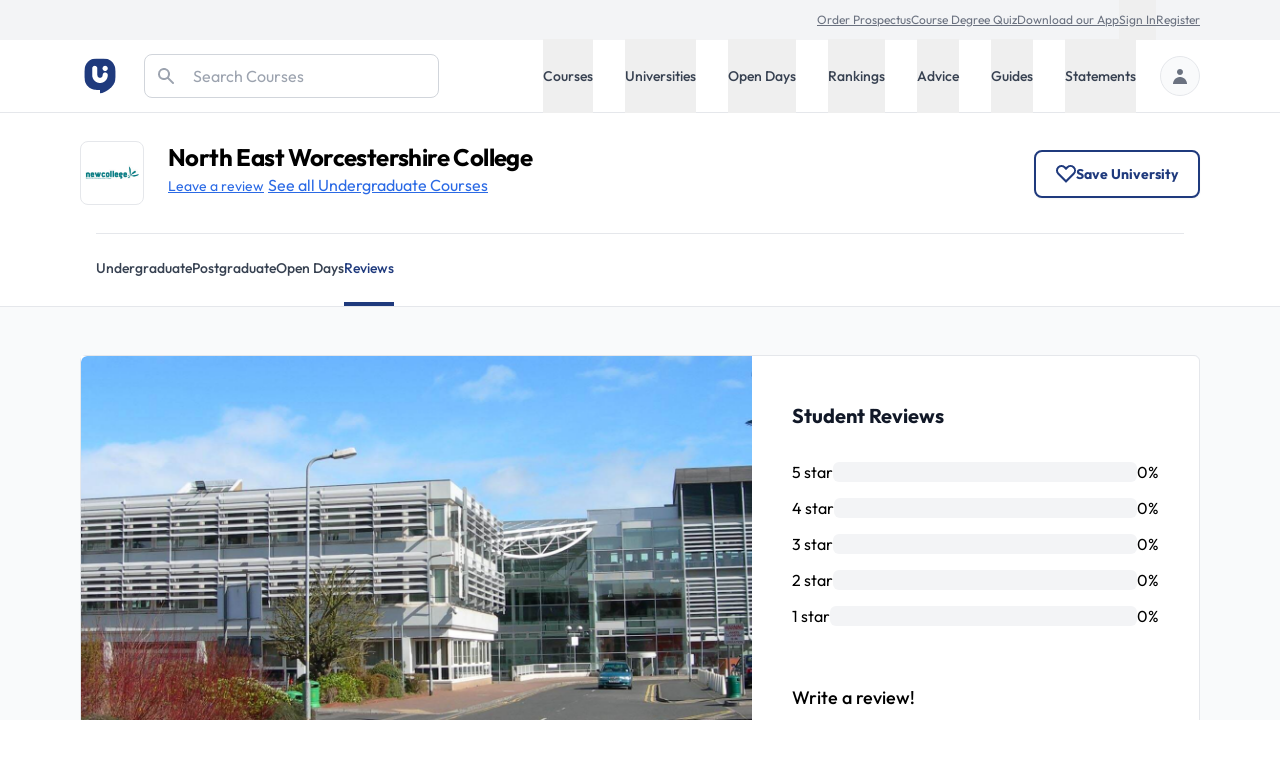

--- FILE ---
content_type: text/html; charset=utf-8
request_url: https://universitycompare.com/universities/heart-of-worcestershire-college/reviews
body_size: 34843
content:
<!DOCTYPE html><html lang="en" data-beasties-container><head>
		<meta charset="utf-8">
		<title name="title">North East Worcestershire College Reviews &amp; Ratings | Uni Compare</title>
		<base href="/">
		<meta name="viewport" content="width=device-width, initial-scale=1">
		<meta name="description" content="Find everything about North East Worcestershire College reviews at University Compare. Read the latest information on rankings, reviews, accommodation and more.">
		<meta name="robots" content="index">
		<meta name="country" content="United Kingdom">
		<meta name="content-type" content="text/html; charset=utf-8">
		<!-- UC Appff -->
		<meta name="apple-itunes-app" content="app-id=1100270774">
		<meta name="google-site-verification" content="OL0QvnCVJrTYgX5SiM9BAooAVyx0ng1xy6IrjynZZ88">
		<link rel="preconnect" href="https://cdn.universitycompare.com">
		<link
			rel="icon"
			sizes="192x192"
			href="https://cdn.universitycompare.com/assets/img/android-chrome-192x192.png"
		/>
<link
			rel="icon"
			sizes="144x144"
			href="https://cdn.universitycompare.com/assets/img/android-icon-144x144.png"
		/>
<link
			rel="icon"
			sizes="96x96"
			href="https://cdn.universitycompare.com/assets/img/android-icon-96x96.png"
		/>
<link
			rel="icon"
			sizes="72x72"
			href="https://cdn.universitycompare.com/assets/img/android-icon-72x72.png"
		/>
<link
			rel="icon"
			sizes="48x48"
			href="https://cdn.universitycompare.com/assets/img/android-icon-48x48.png"
		/>
<link
			rel="icon"
			sizes="36x36"
			href="https://cdn.universitycompare.com/assets/img/android-icon-36x36.png"
		/>
<link
			rel="icon"
			sizes="180x180"
			href="https://cdn.universitycompare.com/assets/img/apple-icon-180x180.png"
		/>
<link
			rel="icon"
			sizes="152x152"
			href="https://cdn.universitycompare.com/assets/img/apple-icon-152x152.png"
		/>
<link
			rel="icon"
			sizes="144x144"
			href="https://cdn.universitycompare.com/assets/img/apple-icon-144x144.png"
		/>
<link
			rel="icon"
			sizes="120x120"
			href="https://cdn.universitycompare.com/assets/img/apple-icon-120x120.png"
		/>
<link
			rel="icon"
			sizes="114x114"
			href="https://cdn.universitycompare.com/assets/img/apple-icon-114x114.png"
		/>
<link
			rel="icon"
			sizes="76x76"
			href="https://cdn.universitycompare.com/assets/img/apple-icon-76x76.png"
		/>
<link
			rel="icon"
			sizes="72x72"
			href="https://cdn.universitycompare.com/assets/img/apple-icon-72x72.png"
		/>
<link
			rel="icon"
			sizes="60x60"
			href="https://cdn.universitycompare.com/assets/img/apple-icon-60x60.png"
		/>
<link
			rel="icon"
			sizes="57x57"
			href="https://cdn.universitycompare.com/assets/img/apple-icon-57x57.png"
		/>
<link
			rel="icon"
			sizes="32x32"
			href="https://cdn.universitycompare.com/assets/img/favicon.ico"
		/>
<link
			rel="icon"
			sizes="32x32"
			href="https://cdn.universitycompare.com/assets/img/favicon-32x32.png"
		/>
<link
			rel="apple-touch-icon"
			sizes="114x114"
			href="https://cdn.universitycompare.com/assets/img/apple-touch-icon.png"
		/>
<link
			rel="icon"
			type="image/x-icon"
			href="https://cdn.universitycompare.com/assets/img/favicon.ico"
		/>
		<meta name="msapplication-TileColor" content="#ffffff">
		<meta name="msapplication-TileImage" content="/ms-icon-144x144.png">
		<meta name="theme-color" content="#ffffff">

		<!-- change to favicon_old.ico on server after clearing -->
		<script>
			const observer = new PerformanceObserver((entryList) => {
				for (const entry of entryList.getEntriesByName(
					'first-contentful-paint',
				)) {
					console.log('FCP candidate:', entry.startTime, entry);
					observer.disconnect();
				}
			});
			observer.observe({ type: 'paint', buffered: true });
		</script>
		<!-- font -->
		<link rel="preconnect" href="https://fonts.googleapis.com">
		<link rel="preconnect" href="https://fonts.gstatic.com" crossorigin>
		<style>@font-face{font-family:'Outfit';font-style:normal;font-weight:100 900;font-display:swap;src:url(https://fonts.gstatic.com/s/outfit/v15/QGYvz_MVcBeNP4NJuktqQ4E.woff2) format('woff2');unicode-range:U+0100-02BA, U+02BD-02C5, U+02C7-02CC, U+02CE-02D7, U+02DD-02FF, U+0304, U+0308, U+0329, U+1D00-1DBF, U+1E00-1E9F, U+1EF2-1EFF, U+2020, U+20A0-20AB, U+20AD-20C0, U+2113, U+2C60-2C7F, U+A720-A7FF;}@font-face{font-family:'Outfit';font-style:normal;font-weight:100 900;font-display:swap;src:url(https://fonts.gstatic.com/s/outfit/v15/QGYvz_MVcBeNP4NJtEtq.woff2) format('woff2');unicode-range:U+0000-00FF, U+0131, U+0152-0153, U+02BB-02BC, U+02C6, U+02DA, U+02DC, U+0304, U+0308, U+0329, U+2000-206F, U+20AC, U+2122, U+2191, U+2193, U+2212, U+2215, U+FEFF, U+FFFD;}</style>

		<!-- Initialise dataLayer -->
		<script>
			window.dataLayer = window.dataLayer || [];
		</script>

		<!-- Facebook Pixel Code -->
		<script>
			!(function (f, b, e, v, n, t, s) {
				if (f.fbq) return;
				n = f.fbq = function () {
					n.callMethod
						? n.callMethod.apply(n, arguments)
						: n.queue.push(arguments);
				};
				if (!f._fbq) f._fbq = n;
				n.push = n;
				n.loaded = !0;
				n.version = '2.0';
				n.queue = [];
				t = b.createElement(e);
				t.async = !0;
				t.src = v;
				s = b.getElementsByTagName(e)[0];
				s.parentNode.insertBefore(t, s);
			})(
				window,
				document,
				'script',
				'https://connect.facebook.net/en_US/fbevents.js',
			);
			fbq('init', '278295542324290');
			fbq('track', 'PageView');
		</script>

		<!-- Snap Pixel Code -->
		<script type="text/javascript">
			(function (e, t, n) {
				if (e.snaptr) return;
				var a = (e.snaptr = function () {
					a.handleRequest
						? a.handleRequest.apply(a, arguments)
						: a.queue.push(arguments);
				});
				a.queue = [];
				var s = 'script';
				r = t.createElement(s);
				r.async = !0;
				r.src = n;
				var u = t.getElementsByTagName(s)[0];
				u.parentNode.insertBefore(r, u);
			})(window, document, 'https://sc-static.net/scevent.min.js');

			snaptr('init', '362b087f-d1a3-4ccf-bfbb-8f135af46e04', {
				user_email: '',
			});

			snaptr('track', 'PAGE_VIEW');
		</script>
		<!-- End Snap Pixel Code -->

		<!-- TikTok Pixel Code Start -->
		<script>
			!(function (w, d, t) {
				w.TiktokAnalyticsObject = t;
				var ttq = (w[t] = w[t] || []);
				((ttq.methods = [
					'page',
					'track',
					'identify',
					'instances',
					'debug',
					'on',
					'off',
					'once',
					'ready',
					'alias',
					'group',
					'enableCookie',
					'disableCookie',
				]),
					(ttq.setAndDefer = function (t, e) {
						t[e] = function () {
							t.push([e].concat(Array.prototype.slice.call(arguments, 0)));
						};
					}));
				for (var i = 0; i < ttq.methods.length; i++)
					ttq.setAndDefer(ttq, ttq.methods[i]);
				((ttq.instance = function (t) {
					for (var e = ttq._i[t] || [], n = 0; n < ttq.methods.length; n++)
						ttq.setAndDefer(e, ttq.methods[n]);
					return e;
				}),
					(ttq.load = function (e, n) {
						var i = 'https://analytics.tiktok.com/i18n/pixel/events.js';
						((ttq._i = ttq._i || {}),
							(ttq._i[e] = []),
							(ttq._i[e]._u = i),
							(ttq._t = ttq._t || {}),
							(ttq._t[e] = +new Date()),
							(ttq._o = ttq._o || {}),
							(ttq._o[e] = n || {}));
						n = document.createElement('script');
						((n.type = 'text/javascript'),
							(n.async = !0),
							(n.src = i + '?sdkid=' + e + '&lib=' + t));
						e = document.getElementsByTagName('script')[0];
						e.parentNode.insertBefore(n, e);
					}));

				ttq.load('C31LQ9NG09FF3EV2H86G');
				ttq.page();
			})(window, document, 'ttq');
		</script>
		<!-- TikTok Pixel Code End -->
		<!-- Stack Adapt Pixel -->
		<script>
			!(function (s, a, e, v, n, t, z) {
				if (s.saq) return;
				n = s.saq = function () {
					n.callMethod
						? n.callMethod.apply(n, arguments)
						: n.queue.push(arguments);
				};
				if (!s._saq) s._saq = n;
				n.push = n;
				n.loaded = !0;
				n.version = '1.0';
				n.queue = [];
				t = a.createElement(e);
				t.async = !0;
				t.src = v;
				z = a.getElementsByTagName(e)[0];
				z.parentNode.insertBefore(t, z);
			})(window, document, 'script', 'https://tags.srv.stackadapt.com/events.js');
			saq('ts', 'iGAcROgYCNDwsT-09Rldhw');
		</script>
		<!-- Stack Adapt Pixel End -->

		<!-- Google Tag Manager -->
		<script>
			(function (w, d, s, l, i) {
				w[l] = w[l] || [];
				w[l].push({
					'gtm.start': new Date().getTime(),
					event: 'gtm.js',
				});
				var f = d.getElementsByTagName(s)[0],
					j = d.createElement(s),
					dl = l != 'dataLayer' ? '&l=' + l : '';
				j.async = true;
				j.src = 'https://www.googletagmanager.com/gtm.js?id=' + i + dl;
				f.parentNode.insertBefore(j, f);
			})(window, document, 'script', 'dataLayer', 'GTM-K4RPS94');
		</script>
		<!-- End Google Tag Manager -->

		<!-- Start Google Ads -->
		<!-- Global site tag (gtag.js) - Google Ads: 1009139730 -->
		<script async src="https://www.googletagmanager.com/gtag/js?id=AW-1009139730"></script>
		<script>
			function gtag() {
				dataLayer.push(arguments);
			}
			gtag('js', new Date());
			gtag('config', 'AW-1009139730');
		</script>
		<!-- End Google Ads -->

		<!-- Start Snigel -->
		<script id="snigel-script-1" data-cfasync="false" type="text/javascript">
			window.snigelPubConf = {
				adengine: {
					activeAdUnits: [],
					targeting: {
						key1: 0,
					},
				},
			};
		</script>
		<script id="snigel-script-2" async data-cfasync="false" src="https://cdn.snigelweb.com/adengine/universitycompare.com/loader.js" type="text/javascript"></script>
		<!-- End Snigel -->

		<!-- Start Schema -->
		<script type="application/ld+json">
			{
				"@context": "https://schema.org",
				"@type": "Organization",
				"brand": "UniCompare",
				"url": "https://universitycompare.com/",
				"logo": "https://universitycompare.com/assets/img/logo.svg",
				"foundingDate": "2012",
				"founders": {
					"@type": "Person",
					"name": "Owen O’Neill"
				},
				"address": {
					"@type": "PostalAddress",
					"streetAddress": "The Frames 1 Phipp Street",
					"addressLocality": "Shoreditch",
					"addressRegion": "London",
					"postalCode": "EC2A 4PS",
					"addressCountry": "United Kingdom"
				},
				"contactPoint": {
					"@type": "ContactPoint",
					"contactType": "Sales",
					"telephone": "[01277 725724]",
					"email": "james.birch@universitycompare.com"
				},
				"sameAs": [
					"https://www.facebook.com/unicompare",
					"https://twitter.com/uni_compare",
					"https://www.linkedin.com/company/unicompare/",
					"https://www.instagram.com/unicompare/"
				],
				"itemListElement": [
					{
						"@type": "SiteNavigationElement",
						"position": 1,
						"name": "Undergraduate Course Search",
						"description": "Search for an undergraduate university degree course at University Compare with our free online course finder",
						"url": "https://universitycompare.com/courses/degrees/undergraduate"
					},
					{
						"@type": "SiteNavigationElement",
						"position": 2,
						"name": "Postgraduate Course Search",
						"description": "Search for a postgraduate university degree course at University Compare with our free online course finder",
						"url": "https://universitycompare.com/courses/degrees/postgraduate"
					},
					{
						"@type": "SiteNavigationElement",
						"position": 3,
						"name": "Undergraduate University Search",
						"description": "Find a university offering undergraduate degree courses at Uni Compare with our free online university finder",
						"url": "https://universitycompare.com/universities/undergraduate"
					},
					{
						"@type": "SiteNavigationElement",
						"position": 4,
						"name": "Postgraduate University Search",
						"description": "Find a university offering postgraduate degree courses at Uni Compare with our free online university finder",
						"url": "https://universitycompare.com/universities/universities/postgraduate"
					},
					{
						"@type": "SiteNavigationElement",
						"position": 5,
						"name": "Undergraduate Open Days",
						"description": "Find undergraduate open days at Uni Compare with our free online university finder",
						"url": "https://universitycompare.com/open-days/search?level=undergraduate"
					},
					{
						"@type": "SiteNavigationElement",
						"position": 6,
						"name": "Postgraduate Open Days",
						"description": "Find postgraduate open days at Uni Compare with our free online university finder",
						"url": "https://universitycompare.com/open-days/search?level=postgraduate"
					},
					{
						"@type": "SiteNavigationElement",
						"position": 7,
						"name": "University Rankings",
						"description": "University rankings are a great way for you to be able to see which universities are the best in the UK right now",
						"url": "https://universitycompare.com/rankings"
					},
					{
						"@type": "SiteNavigationElement",
						"position": 8,
						"name": "Student Advice",
						"description": "Our advice section provides study tips, student advice, gap year advice, personal statement tips, guidance for teachers and much more",
						"url": "https://universitycompare.com/advice"
					},
					{
						"@type": "SiteNavigationElement",
						"position": 9,
						"name": "Student Guides",
						"description": "Browse our range of university guides at Uni Compare, designed to provide you with everything you need",
						"url": "https://universitycompare.com/guides"
					},
					{
						"@type": "SiteNavigationElement",
						"position": 10,
						"name": "Personal Statement Examples",
						"description": "Learn from previous student personal statements here. We have collated over 700 personal statement examples to help you on your university journey",
						"url": "https://universitycompare.com/personal-statement-examples"
					}
				],
				"name": "Uni Compare | University Degree Course Search: UK Rankings",
				"description": "Compare universities, courses, student reviews, read personal statement examples, see university rankings and more",
				"publisher": {
					"@type": "EducationalOrganization",
					"name": "UniCompare"
				}
			}
		</script>
		<!-- End Start Schema -->

		<!-- Start Hotjar -->
		<!-- Hotjar Tracking Code for https://universitycompare.com/ -->
		<script>
			(function (h, o, t, j, a, r) {
				h.hj =
					h.hj ||
					function () {
						(h.hj.q = h.hj.q || []).push(arguments);
					};
				h._hjSettings = { hjid: 2780241, hjsv: 6 };
				a = o.getElementsByTagName('head')[0];
				r = o.createElement('script');
				r.async = 1;
				r.src = t + h._hjSettings.hjid + j + h._hjSettings.hjsv;
				a.appendChild(r);
			})(window, document, 'https://static.hotjar.com/c/hotjar-', '.js?sv=');
		</script>
		<!-- End Start Hotjar -->

		<noscript>
			<style>
				#load-more {
					display: none;
				}

				.disabled {
					pointer-events: none;
					cursor: default;
					opacity: 0.8;
				}
			</style>
		</noscript>
	<style>:root{--swiper-theme-color: #007aff}:root{--swiper-navigation-size: 44px}:root{--selected-date: #1f3a7d;--hover-date: #e5e7eb}@-webkit-keyframes spin{0%{-webkit-transform:rotate(0deg)}to{-webkit-transform:rotate(360deg)}}iframe{display:inline-block}.submenu.out-of-sight{position:absolute;width:0;height:1px;padding:0;margin:-1px;overflow:hidden;clip:rect(0,0,0,0);white-space:nowrap;border-width:0}@media screen and (min-width: 1024px){.submenu{position:absolute;right:0;width:100%;height:auto;margin:0;overflow:visible;clip:auto;white-space:normal;background:#fff;transform:translateY(0);transition:transform .3s;z-index:101;box-shadow:0 4px 8px #0003}.submenu.out-of-sight{transform:translateY(-130%);transition:transform .3s}}#select-sort{appearance:none;background-image:url(/assets/img/arrow-down.svg);background-repeat:no-repeat;background-position:right 1rem center;background-size:.6em}*,:before,:after{--tw-border-spacing-x: 0;--tw-border-spacing-y: 0;--tw-translate-x: 0;--tw-translate-y: 0;--tw-rotate: 0;--tw-skew-x: 0;--tw-skew-y: 0;--tw-scale-x: 1;--tw-scale-y: 1;--tw-pan-x: ;--tw-pan-y: ;--tw-pinch-zoom: ;--tw-scroll-snap-strictness: proximity;--tw-gradient-from-position: ;--tw-gradient-via-position: ;--tw-gradient-to-position: ;--tw-ordinal: ;--tw-slashed-zero: ;--tw-numeric-figure: ;--tw-numeric-spacing: ;--tw-numeric-fraction: ;--tw-ring-inset: ;--tw-ring-offset-width: 0px;--tw-ring-offset-color: #fff;--tw-ring-color: rgb(63 131 248 / .5);--tw-ring-offset-shadow: 0 0 #0000;--tw-ring-shadow: 0 0 #0000;--tw-shadow: 0 0 #0000;--tw-shadow-colored: 0 0 #0000;--tw-blur: ;--tw-brightness: ;--tw-contrast: ;--tw-grayscale: ;--tw-hue-rotate: ;--tw-invert: ;--tw-saturate: ;--tw-sepia: ;--tw-drop-shadow: ;--tw-backdrop-blur: ;--tw-backdrop-brightness: ;--tw-backdrop-contrast: ;--tw-backdrop-grayscale: ;--tw-backdrop-hue-rotate: ;--tw-backdrop-invert: ;--tw-backdrop-opacity: ;--tw-backdrop-saturate: ;--tw-backdrop-sepia: ;--tw-contain-size: ;--tw-contain-layout: ;--tw-contain-paint: ;--tw-contain-style: }*,:before,:after{box-sizing:border-box;border-width:0;border-style:solid;border-color:#e5e7eb}:before,:after{--tw-content: ""}html{line-height:1.5;-webkit-text-size-adjust:100%;-moz-tab-size:4;tab-size:4;font-family:ui-sans-serif,system-ui,sans-serif,"Apple Color Emoji","Segoe UI Emoji",Segoe UI Symbol,"Noto Color Emoji";font-feature-settings:normal;font-variation-settings:normal;-webkit-tap-highlight-color:transparent}body{margin:0;line-height:inherit}h1,h2,h3{font-size:inherit;font-weight:inherit}a{color:inherit;text-decoration:inherit}button,input,select{font-family:inherit;font-feature-settings:inherit;font-variation-settings:inherit;font-size:100%;font-weight:inherit;line-height:inherit;letter-spacing:inherit;color:inherit;margin:0;padding:0}button,select{text-transform:none}button,input:where([type=button]),input:where([type=reset]),input:where([type=submit]){-webkit-appearance:button;background-color:transparent;background-image:none}[type=search]{-webkit-appearance:textfield;outline-offset:-2px}h1,h2,h3,p{margin:0}ul{list-style:none;margin:0;padding:0}input::placeholder{opacity:1;color:#9ca3af}button{cursor:pointer}img,svg,iframe{display:block;vertical-align:middle}img{max-width:100%;height:auto}[type=search],select{appearance:none;background-color:#fff;border-color:#6b7280;border-width:1px;border-radius:0;padding:.5rem .75rem;font-size:1rem;line-height:1.5rem;--tw-shadow: 0 0 #0000}[type=search]:focus,select:focus{outline:2px solid transparent;outline-offset:2px;--tw-ring-inset: var(--tw-empty, );--tw-ring-offset-width: 0px;--tw-ring-offset-color: #fff;--tw-ring-color: #1C64F2;--tw-ring-offset-shadow: var(--tw-ring-inset) 0 0 0 var(--tw-ring-offset-width) var(--tw-ring-offset-color);--tw-ring-shadow: var(--tw-ring-inset) 0 0 0 calc(1px + var(--tw-ring-offset-width)) var(--tw-ring-color);box-shadow:var(--tw-ring-offset-shadow),var(--tw-ring-shadow),var(--tw-shadow);border-color:#1c64f2}input::placeholder{color:#6b7280;opacity:1}select:not([size]){background-image:url("data:image/svg+xml,%3csvg aria-hidden='true' xmlns='http://www.w3.org/2000/svg' fill='none' viewBox='0 0 10 6'%3e %3cpath stroke='%236B7280' stroke-linecap='round' stroke-linejoin='round' stroke-width='2' d='m1 1 4 4 4-4'/%3e %3c/svg%3e");background-position:right .75rem center;background-repeat:no-repeat;background-size:.75em .75em;padding-right:2.5rem;-webkit-print-color-adjust:exact;print-color-adjust:exact}.container{width:100%}@media (min-width: 410px){.container{max-width:410px}}@media (min-width: 640px){.container{max-width:640px}}@media (min-width: 768px){.container{max-width:768px}}@media (min-width: 1024px){.container{max-width:1024px}}@media (min-width: 1280px){.container{max-width:1280px}}@media (min-width: 1536px){.container{max-width:1536px}}.text-md{font-size:.9375rem;line-height:1.5rem}.h-18{height:4.5rem}.sr-only{position:absolute;width:1px;height:1px;padding:0;margin:-1px;overflow:hidden;clip:rect(0,0,0,0);white-space:nowrap;border-width:0}.pointer-events-none{pointer-events:none}.absolute{position:absolute}.relative{position:relative}.sticky{position:sticky}.inset-y-0{top:0;bottom:0}.left-0{left:0}.left-auto{left:auto}.right-0{right:0}.right-4{right:1rem}.top-0{top:0}.top-12{top:3rem}.top-4{top:1rem}.top-\[3\.55rem\]{top:3.55rem}.z-10{z-index:10}.z-20{z-index:20}.z-50{z-index:50}.z-\[102\]{z-index:102}.row-span-2{grid-row:span 2 / span 2}.row-start-2{grid-row-start:2}.-my-px{margin-top:-1px;margin-bottom:-1px}.mx-auto{margin-left:auto;margin-right:auto}.\!mb-0{margin-bottom:0!important}.-mb-px{margin-bottom:-1px}.-mt-1{margin-top:-.25rem}.mb-1{margin-bottom:.25rem}.mb-3{margin-bottom:.75rem}.mb-4{margin-bottom:1rem}.mb-5{margin-bottom:1.25rem}.mb-8{margin-bottom:2rem}.ml-4{margin-left:1rem}.ml-auto{margin-left:auto}.mr-1{margin-right:.25rem}.mr-4{margin-right:1rem}.mr-6{margin-right:1.5rem}.mt-0\.5{margin-top:.125rem}.mt-1{margin-top:.25rem}.mt-12{margin-top:3rem}.mt-4{margin-top:1rem}.mt-5{margin-top:1.25rem}.mt-6{margin-top:1.5rem}.mt-8{margin-top:2rem}.block{display:block}.inline-block{display:inline-block}.inline{display:inline}.flex{display:flex}.inline-flex{display:inline-flex}.grid{display:grid}.hidden{display:none}.h-10{height:2.5rem}.h-16{height:4rem}.h-48{height:12rem}.h-5{height:1.25rem}.h-6{height:1.5rem}.h-8{height:2rem}.h-\[42px\]{height:42px}.h-full{height:100%}.h-px{height:1px}.min-h-dvh{min-height:100dvh}.w-1\/3{width:33.333333%}.w-14{width:3.5rem}.w-16{width:4rem}.w-4\/6{width:66.666667%}.w-40{width:10rem}.w-48{width:12rem}.w-5{width:1.25rem}.w-6{width:1.5rem}.w-8{width:2rem}.w-auto{width:auto}.w-full{width:100%}.min-w-full{min-width:100%}.max-w-max{max-width:max-content}.flex-1{flex:1 1 0%}.flex-shrink-0{flex-shrink:0}.cursor-pointer{cursor:pointer}.grid-cols-1{grid-template-columns:repeat(1,minmax(0,1fr))}.grid-cols-2{grid-template-columns:repeat(2,minmax(0,1fr))}.flex-row{flex-direction:row}.flex-col{flex-direction:column}.flex-wrap{flex-wrap:wrap}.flex-wrap-reverse{flex-wrap:wrap-reverse}.flex-nowrap{flex-wrap:nowrap}.items-start{align-items:flex-start}.items-center{align-items:center}.justify-center{justify-content:center}.justify-between{justify-content:space-between}.gap-1{gap:.25rem}.gap-2{gap:.5rem}.gap-3{gap:.75rem}.gap-4{gap:1rem}.gap-6{gap:1.5rem}.gap-8{gap:2rem}.gap-y-8{row-gap:2rem}.space-x-10>:not([hidden])~:not([hidden]){--tw-space-x-reverse: 0;margin-right:calc(2.5rem * var(--tw-space-x-reverse));margin-left:calc(2.5rem * calc(1 - var(--tw-space-x-reverse)))}.space-x-4>:not([hidden])~:not([hidden]){--tw-space-x-reverse: 0;margin-right:calc(1rem * var(--tw-space-x-reverse));margin-left:calc(1rem * calc(1 - var(--tw-space-x-reverse)))}.space-x-6>:not([hidden])~:not([hidden]){--tw-space-x-reverse: 0;margin-right:calc(1.5rem * var(--tw-space-x-reverse));margin-left:calc(1.5rem * calc(1 - var(--tw-space-x-reverse)))}.space-y-3>:not([hidden])~:not([hidden]){--tw-space-y-reverse: 0;margin-top:calc(.75rem * calc(1 - var(--tw-space-y-reverse)));margin-bottom:calc(.75rem * var(--tw-space-y-reverse))}.overflow-hidden{overflow:hidden}.overflow-x-scroll{overflow-x:scroll}.whitespace-nowrap{white-space:nowrap}.rounded-2xl{border-radius:1rem}.rounded-full{border-radius:9999px}.rounded-lg{border-radius:.5rem}.rounded-md{border-radius:.375rem}.rounded-r-md{border-top-right-radius:.375rem;border-bottom-right-radius:.375rem}.border{border-width:1px}.border-2{border-width:2px}.border-y{border-top-width:1px;border-bottom-width:1px}.border-b{border-bottom-width:1px}.border-b-4{border-bottom-width:4px}.border-t{border-top-width:1px}.\!border-gray-300{--tw-border-opacity: 1 !important;border-color:rgb(209 213 219 / var(--tw-border-opacity, 1))!important}.border-gray-200{--tw-border-opacity: 1;border-color:rgb(229 231 235 / var(--tw-border-opacity, 1))}.border-gray-300{--tw-border-opacity: 1;border-color:rgb(209 213 219 / var(--tw-border-opacity, 1))}.border-red-500{--tw-border-opacity: 1;border-color:rgb(240 82 82 / var(--tw-border-opacity, 1))}.border-transparent{border-color:transparent}.border-uc-blue-200{--tw-border-opacity: 1;border-color:rgb(193 221 252 / var(--tw-border-opacity, 1))}.bg-blue-900{--tw-bg-opacity: 1;background-color:rgb(35 56 118 / var(--tw-bg-opacity, 1))}.bg-gray-100{--tw-bg-opacity: 1;background-color:rgb(243 244 246 / var(--tw-bg-opacity, 1))}.bg-gray-200{--tw-bg-opacity: 1;background-color:rgb(229 231 235 / var(--tw-bg-opacity, 1))}.bg-gray-50{--tw-bg-opacity: 1;background-color:rgb(249 250 251 / var(--tw-bg-opacity, 1))}.bg-uc-blue-50{--tw-bg-opacity: 1;background-color:rgb(240 246 254 / var(--tw-bg-opacity, 1))}.bg-uc-blue-950{--tw-bg-opacity: 1;background-color:rgb(25 40 82 / var(--tw-bg-opacity, 1))}.bg-white{--tw-bg-opacity: 1;background-color:rgb(255 255 255 / var(--tw-bg-opacity, 1))}.bg-yellow-500{--tw-bg-opacity: 1;background-color:rgb(194 120 3 / var(--tw-bg-opacity, 1))}.\!fill-white{fill:#fff!important}.fill-black{fill:#000}.fill-gray-300{fill:#d1d5db}.stroke-uc-blue-900{stroke:#1f3a7d}.stroke-white{stroke:#fff}.stroke-2{stroke-width:2}.object-contain{object-fit:contain}.object-cover{object-fit:cover}.p-2\.5{padding:.625rem}.p-3{padding:.75rem}.p-5{padding:1.25rem}.px-1{padding-left:.25rem;padding-right:.25rem}.px-2{padding-left:.5rem;padding-right:.5rem}.px-3{padding-left:.75rem;padding-right:.75rem}.px-4{padding-left:1rem;padding-right:1rem}.px-5{padding-left:1.25rem;padding-right:1.25rem}.px-6{padding-left:1.5rem;padding-right:1.5rem}.py-1{padding-top:.25rem;padding-bottom:.25rem}.py-12{padding-top:3rem;padding-bottom:3rem}.py-16{padding-top:4rem;padding-bottom:4rem}.py-2{padding-top:.5rem;padding-bottom:.5rem}.py-3{padding-top:.75rem;padding-bottom:.75rem}.py-5{padding-top:1.25rem;padding-bottom:1.25rem}.py-6{padding-top:1.5rem;padding-bottom:1.5rem}.py-7{padding-top:1.75rem;padding-bottom:1.75rem}.py-\[11px\]{padding-top:11px;padding-bottom:11px}.pb-6{padding-bottom:1.5rem}.pb-7{padding-bottom:1.75rem}.pb-8{padding-bottom:2rem}.pl-12{padding-left:3rem}.pl-16{padding-left:4rem}.pl-2{padding-left:.5rem}.pl-3{padding-left:.75rem}.pl-4{padding-left:1rem}.pl-6{padding-left:1.5rem}.pr-12{padding-right:3rem}.pr-6{padding-right:1.5rem}.pt-1{padding-top:.25rem}.pt-16{padding-top:4rem}.pt-4{padding-top:1rem}.pt-6{padding-top:1.5rem}.text-left{text-align:left}.text-center{text-align:center}.text-right{text-align:right}.font-uc{font-family:Outfit,sans-serif}.\!text-base{font-size:1rem!important;line-height:1.5rem!important}.text-2xl{font-size:1.5rem;line-height:2rem}.text-base{font-size:1rem;line-height:1.5rem}.text-lg{font-size:1.125rem;line-height:1.75rem}.text-sm{font-size:.875rem;line-height:1.25rem}.text-xs{font-size:.75rem;line-height:1rem}.font-bold{font-weight:700}.font-medium{font-weight:500}.font-normal{font-weight:400}.font-semibold{font-weight:600}.capitalize{text-transform:capitalize}.leading-5{line-height:1.25rem}.tracking-tight{letter-spacing:-.025em}.text-black{--tw-text-opacity: 1;color:rgb(0 0 0 / var(--tw-text-opacity, 1))}.text-gray-200{--tw-text-opacity: 1;color:rgb(229 231 235 / var(--tw-text-opacity, 1))}.text-gray-300{--tw-text-opacity: 1;color:rgb(209 213 219 / var(--tw-text-opacity, 1))}.text-gray-400{--tw-text-opacity: 1;color:rgb(156 163 175 / var(--tw-text-opacity, 1))}.text-gray-500{--tw-text-opacity: 1;color:rgb(107 114 128 / var(--tw-text-opacity, 1))}.text-gray-600{--tw-text-opacity: 1;color:rgb(75 85 99 / var(--tw-text-opacity, 1))}.text-gray-700{--tw-text-opacity: 1;color:rgb(55 65 81 / var(--tw-text-opacity, 1))}.text-gray-900{--tw-text-opacity: 1;color:rgb(17 24 39 / var(--tw-text-opacity, 1))}.text-white{--tw-text-opacity: 1;color:rgb(255 255 255 / var(--tw-text-opacity, 1))}.underline{text-decoration-line:underline}.\!no-underline{text-decoration-line:none!important}.placeholder-gray-400::placeholder{--tw-placeholder-opacity: 1;color:rgb(156 163 175 / var(--tw-placeholder-opacity, 1))}.placeholder-gray-500::placeholder{--tw-placeholder-opacity: 1;color:rgb(107 114 128 / var(--tw-placeholder-opacity, 1))}.shadow-lg{--tw-shadow: 0 10px 15px -3px rgb(0 0 0 / .1), 0 4px 6px -4px rgb(0 0 0 / .1);--tw-shadow-colored: 0 10px 15px -3px var(--tw-shadow-color), 0 4px 6px -4px var(--tw-shadow-color);box-shadow:var(--tw-ring-offset-shadow, 0 0 #0000),var(--tw-ring-shadow, 0 0 #0000),var(--tw-shadow)}.ring-1{--tw-ring-offset-shadow: var(--tw-ring-inset) 0 0 0 var(--tw-ring-offset-width) var(--tw-ring-offset-color);--tw-ring-shadow: var(--tw-ring-inset) 0 0 0 calc(1px + var(--tw-ring-offset-width)) var(--tw-ring-color);box-shadow:var(--tw-ring-offset-shadow),var(--tw-ring-shadow),var(--tw-shadow, 0 0 #0000)}.ring-black{--tw-ring-opacity: 1;--tw-ring-color: rgb(0 0 0 / var(--tw-ring-opacity, 1))}.ring-opacity-5{--tw-ring-opacity: .05}.container{margin-left:auto;margin-right:auto;max-width:1280px;padding-left:1.25rem;padding-right:1.25rem}@media (min-width: 640px){.container{padding-left:2rem;padding-right:2rem}}@media (min-width: 1024px){.container{padding-left:5rem;padding-right:5rem}}.uni-mobile-nav-container{display:flex;width:100%;align-items:center;gap:.5rem;--tw-bg-opacity: 1;background-color:rgb(255 255 255 / var(--tw-bg-opacity, 1));padding:1.25rem}@media (min-width: 640px){.uni-mobile-nav-container{width:auto;justify-content:flex-start;gap:1.5rem;padding:0;--tw-text-opacity: 1;color:rgb(55 65 81 / var(--tw-text-opacity, 1))}}.tab-selected-uni-nav{--tw-border-opacity: 1 !important;border-color:rgb(31 58 125 / var(--tw-border-opacity, 1))!important;--tw-bg-opacity: 1 !important;background-color:rgb(31 58 125 / var(--tw-bg-opacity, 1))!important;--tw-text-opacity: 1 !important;color:rgb(255 255 255 / var(--tw-text-opacity, 1))!important}@media (min-width: 640px){.tab-selected-uni-nav{border-bottom-width:4px!important;--tw-bg-opacity: 1 !important;background-color:rgb(255 255 255 / var(--tw-bg-opacity, 1))!important;--tw-text-opacity: 1 !important;color:rgb(31 58 125 / var(--tw-text-opacity, 1))!important}}.blue-link-underline{--tw-text-opacity: 1;color:rgb(43 106 229 / var(--tw-text-opacity, 1));text-decoration-line:underline}.blue-link-underline:hover{--tw-text-opacity: 1;color:rgb(35 70 170 / var(--tw-text-opacity, 1))}.secondary-button{cursor:pointer;border-radius:.5rem;border-width:2px;padding:.75rem 1.25rem;text-align:center;font-size:.875rem;line-height:1.25rem;font-weight:700;text-transform:capitalize;--tw-shadow: 0 1px 2px 0 rgb(0 0 0 / .05);--tw-shadow-colored: 0 1px 2px 0 var(--tw-shadow-color);box-shadow:var(--tw-ring-offset-shadow, 0 0 #0000),var(--tw-ring-shadow, 0 0 #0000),var(--tw-shadow)}.uni-mobile-nav-button{display:flex;cursor:pointer;align-items:center;white-space:nowrap;border-radius:9999px;border-width:1px;padding:.5rem .75rem;font-size:.875rem;line-height:1.25rem;font-weight:700}@media (min-width: 640px){.uni-mobile-nav-button{border-radius:0;border-left-width:0px;border-right-width:0px;border-top-width:0px;border-bottom-width:4px;border-color:transparent;padding-left:0;padding-right:0;padding-top:1.5rem;padding-bottom:1.5rem;font-weight:500}.uni-mobile-nav-button:hover{border-bottom-width:4px;--tw-border-opacity: 1;border-color:rgb(31 58 125 / var(--tw-border-opacity, 1));--tw-text-opacity: 1;color:rgb(31 58 125 / var(--tw-text-opacity, 1))}}.secondary-button{border-width:2px;--tw-border-opacity: 1;border-color:rgb(31 58 125 / var(--tw-border-opacity, 1));--tw-bg-opacity: 1;background-color:rgb(255 255 255 / var(--tw-bg-opacity, 1));font-weight:700;--tw-text-opacity: 1;color:rgb(31 58 125 / var(--tw-text-opacity, 1))}.secondary-button:hover{--tw-border-opacity: 1;border-color:rgb(25 40 82 / var(--tw-border-opacity, 1));--tw-bg-opacity: 1;background-color:rgb(25 40 82 / var(--tw-bg-opacity, 1));--tw-text-opacity: 1;color:rgb(255 255 255 / var(--tw-text-opacity, 1))}.secondary-header{margin-bottom:2rem;font-size:1.25rem;font-weight:700;line-height:1.5rem;--tw-text-opacity: 1;color:rgb(17 24 39 / var(--tw-text-opacity, 1))}.unsaved-heart-custom-fill-opacity{fill:currentColor;fill-opacity:.2}.input-focus-within:focus-within{border-color:transparent;--tw-ring-offset-shadow: var(--tw-ring-inset) 0 0 0 var(--tw-ring-offset-width) var(--tw-ring-offset-color);--tw-ring-shadow: var(--tw-ring-inset) 0 0 0 calc(2px + var(--tw-ring-offset-width)) var(--tw-ring-color);box-shadow:var(--tw-ring-offset-shadow),var(--tw-ring-shadow),var(--tw-shadow, 0 0 #0000);--tw-ring-opacity: 1;--tw-ring-color: rgb(156 163 175 / var(--tw-ring-opacity, 1))}.input-focus-within:focus{outline:2px solid transparent;outline-offset:2px}.subnav-heading{margin-bottom:1.5rem;font-size:.875rem;font-weight:600;line-height:1.25rem;--tw-text-opacity: 1;color:rgb(107 114 128 / var(--tw-text-opacity, 1))}.navlink-black{font-size:1rem;font-weight:600;line-height:1.5rem;--tw-text-opacity: 1;color:rgb(17 24 39 / var(--tw-text-opacity, 1));text-decoration-line:none}.navlink-black:hover{--tw-text-opacity: 1;color:rgb(55 65 81 / var(--tw-text-opacity, 1))}.navlink-blue{display:flex;align-items:center;gap:.75rem;font-size:.875rem;line-height:1.25rem;font-weight:600;--tw-text-opacity: 1;color:rgb(31 58 125 / var(--tw-text-opacity, 1))}.navlink-blue:hover{--tw-text-opacity: 1;color:rgb(25 40 82 / var(--tw-text-opacity, 1))}.subnav-link-padding{row-gap:2rem;padding-bottom:2rem}@media (min-width: 1024px){.subnav-link-padding{padding-bottom:0}}.nav-image{border-radius:.375rem;object-fit:cover}.nav-description{font-size:.875rem;font-weight:400;line-height:1.25rem;--tw-text-opacity: 1;color:rgb(107 114 128 / var(--tw-text-opacity, 1))}.side-style{margin-left:-1.25rem;margin-right:-1.25rem;padding-left:1.25rem;padding-right:1.25rem}@media (min-width: 1024px){.side-style{margin-left:0;margin-right:0;padding-left:0;padding-right:0}}.dropdown-content{visibility:hidden;transform:scale(.9);opacity:0;z-index:-10;transition:all .1s ease}.filter-overlay-search:focus,.filter-overlay-search:hover{box-shadow:0 0 4px #0073ff}.only-tab-focus:focus:not(:focus-visible){outline:none}.sticky-lead-bar{transform:translateY(100%);transition:transform .3s ease;position:fixed;bottom:0;left:0}.menu__tab-title:focus{border-bottom:4px solid #1f3a7d!important;color:#1f3a7d!important}.bookmark span{color:#1f3a7d}.bookmark:hover span{color:#fff}.bookmark:hover svg{color:#fff}@media (min-width: 1024px){.lg\:container{width:100%}@media (min-width: 410px){.lg\:container{max-width:410px}}@media (min-width: 640px){.lg\:container{max-width:640px}}@media (min-width: 768px){.lg\:container{max-width:768px}}.lg\:container{max-width:1024px}@media (min-width: 1280px){.lg\:container{max-width:1280px}}@media (min-width: 1536px){.lg\:container{max-width:1536px}}}.hover\:rounded-b-md:hover{border-bottom-right-radius:.375rem;border-bottom-left-radius:.375rem}.hover\:border-uc-blue-900:hover{--tw-border-opacity: 1;border-color:rgb(31 58 125 / var(--tw-border-opacity, 1))}.hover\:bg-gray-100:hover{--tw-bg-opacity: 1;background-color:rgb(243 244 246 / var(--tw-bg-opacity, 1))}.hover\:text-gray-500:hover{--tw-text-opacity: 1;color:rgb(107 114 128 / var(--tw-text-opacity, 1))}.hover\:text-gray-800:hover{--tw-text-opacity: 1;color:rgb(31 41 55 / var(--tw-text-opacity, 1))}.hover\:text-uc-blue-900:hover{--tw-text-opacity: 1;color:rgb(31 58 125 / var(--tw-text-opacity, 1))}.hover\:text-white:hover{--tw-text-opacity: 1;color:rgb(255 255 255 / var(--tw-text-opacity, 1))}.hover\:underline:hover{text-decoration-line:underline}.hover\:decoration-gray-100:hover{text-decoration-color:#f3f4f6}.focus\:outline-none:focus{outline:2px solid transparent;outline-offset:2px}.focus\:ring-1:focus{--tw-ring-offset-shadow: var(--tw-ring-inset) 0 0 0 var(--tw-ring-offset-width) var(--tw-ring-offset-color);--tw-ring-shadow: var(--tw-ring-inset) 0 0 0 calc(1px + var(--tw-ring-offset-width)) var(--tw-ring-color);box-shadow:var(--tw-ring-offset-shadow),var(--tw-ring-shadow),var(--tw-shadow, 0 0 #0000)}.focus\:ring-inset:focus{--tw-ring-inset: inset}.focus\:ring-red-500:focus{--tw-ring-opacity: 1;--tw-ring-color: rgb(240 82 82 / var(--tw-ring-opacity, 1))}.focus\:ring-uc-blue-900:focus{--tw-ring-opacity: 1;--tw-ring-color: rgb(31 58 125 / var(--tw-ring-opacity, 1))}.focus\:ring-offset-1:focus{--tw-ring-offset-width: 1px}.group:hover .group-hover\:stroke-uc-blue-950{stroke:#192852}@media (min-width: 640px){.sm\:left-auto{left:auto}.sm\:right-0{right:0}.sm\:col-span-2{grid-column:span 2 / span 2}.sm\:col-span-3{grid-column:span 3 / span 3}.sm\:mb-0{margin-bottom:0}.sm\:mt-0{margin-top:0}.sm\:block{display:block}.sm\:inline-block{display:inline-block}.sm\:inline{display:inline}.sm\:flex{display:flex}.sm\:hidden{display:none}.sm\:h-full{height:100%}.sm\:min-h-\[348px\]{min-height:348px}.sm\:w-72{width:18rem}.sm\:w-auto{width:auto}.sm\:grid-cols-4{grid-template-columns:repeat(4,minmax(0,1fr))}.sm\:grid-cols-7{grid-template-columns:repeat(7,minmax(0,1fr))}.sm\:flex-wrap{flex-wrap:wrap}.sm\:items-center{align-items:center}.sm\:items-stretch{align-items:stretch}.sm\:justify-end{justify-content:flex-end}.sm\:justify-between{justify-content:space-between}.sm\:gap-4{gap:1rem}.sm\:rounded-md{border-radius:.375rem}.sm\:rounded-l-md{border-top-left-radius:.375rem;border-bottom-left-radius:.375rem}.sm\:rounded-r-none{border-top-right-radius:0;border-bottom-right-radius:0}.sm\:border{border-width:1px}.sm\:border-b-0{border-bottom-width:0px}.sm\:border-t{border-top-width:1px}.sm\:border-none{border-style:none}.sm\:bg-gray-50{--tw-bg-opacity: 1;background-color:rgb(249 250 251 / var(--tw-bg-opacity, 1))}.sm\:px-0{padding-left:0;padding-right:0}.sm\:px-10{padding-left:2.5rem;padding-right:2.5rem}.sm\:px-4{padding-left:1rem;padding-right:1rem}.sm\:py-12{padding-top:3rem;padding-bottom:3rem}.sm\:pb-0{padding-bottom:0}.sm\:pb-16{padding-bottom:4rem}.sm\:pl-6{padding-left:1.5rem}.sm\:pr-4{padding-right:1rem}.sm\:pt-6{padding-top:1.5rem}.sm\:pt-8{padding-top:2rem}.sm\:text-2xl{font-size:1.5rem;line-height:2rem}}@media (min-width: 768px){.md\:col-span-2{grid-column:span 2 / span 2}.md\:block{display:block}.md\:hidden{display:none}}@media (min-width: 1024px){.lg\:col-span-1{grid-column:span 1 / span 1}.lg\:col-span-2{grid-column:span 2 / span 2}.lg\:mb-8{margin-bottom:2rem}.lg\:ml-0{margin-left:0}.lg\:ml-6{margin-left:1.5rem}.lg\:mt-0{margin-top:0}.lg\:mt-11{margin-top:2.75rem}.lg\:block{display:block}.lg\:inline-block{display:inline-block}.lg\:flex{display:flex}.lg\:grid{display:grid}.lg\:hidden{display:none}.lg\:h-20{height:5rem}.lg\:w-36{width:9rem}.lg\:grid-flow-col{grid-auto-flow:column}.lg\:grid-cols-2{grid-template-columns:repeat(2,minmax(0,1fr))}.lg\:grid-cols-3{grid-template-columns:repeat(3,minmax(0,1fr))}.lg\:grid-rows-4{grid-template-rows:repeat(4,minmax(0,1fr))}.lg\:items-center{align-items:center}.lg\:justify-end{justify-content:flex-end}.lg\:gap-9{gap:2.25rem}.lg\:gap-x-6{column-gap:1.5rem}.lg\:space-x-5>:not([hidden])~:not([hidden]){--tw-space-x-reverse: 0;margin-right:calc(1.25rem * var(--tw-space-x-reverse));margin-left:calc(1.25rem * calc(1 - var(--tw-space-x-reverse)))}.lg\:rounded-lg{border-radius:.5rem}.lg\:rounded-b-md{border-bottom-right-radius:.375rem;border-bottom-left-radius:.375rem}.lg\:rounded-t-none{border-top-left-radius:0;border-top-right-radius:0}.lg\:border-0{border-width:0px}.lg\:border-l{border-left-width:1px}.lg\:p-8{padding:2rem}.lg\:py-0{padding-top:0;padding-bottom:0}.lg\:py-7{padding-top:1.75rem;padding-bottom:1.75rem}.lg\:pb-0{padding-bottom:0}.lg\:pb-11{padding-bottom:2.75rem}.lg\:pt-8{padding-top:2rem}.lg\:font-normal{font-weight:400}.lg\:text-gray-500{--tw-text-opacity: 1;color:rgb(107 114 128 / var(--tw-text-opacity, 1))}.lg\:container{margin-left:auto;margin-right:auto;max-width:1280px;padding-left:1.25rem;padding-right:1.25rem}@media (min-width: 640px){.lg\:container{padding-left:2rem;padding-right:2rem}}.lg\:container{padding-left:5rem;padding-right:5rem}}@media (min-width: 1280px){.xl\:col-span-3{grid-column:span 3 / span 3}.xl\:grid-cols-5{grid-template-columns:repeat(5,minmax(0,1fr))}.xl\:gap-8{gap:2rem}.xl\:space-x-8>:not([hidden])~:not([hidden]){--tw-space-x-reverse: 0;margin-right:calc(2rem * var(--tw-space-x-reverse));margin-left:calc(2rem * calc(1 - var(--tw-space-x-reverse)))}.xl\:text-left{text-align:left}}
</style><link rel="stylesheet" href="styles-L4VVZPCY.css" media="print" onload="this.media='all'"><noscript><link rel="stylesheet" href="styles-L4VVZPCY.css"></noscript><style ng-app-id="ng">.overlay-modal-panel .overlay{position:fixed;inset:0;z-index:110;background:#0000004d}.overlay-modal-panel .modal-panel,.overlay-modal-panel .modal-panel-full{position:fixed;opacity:1;transition-property:opacity,transform;transition-duration:.3s;transition-timing-function:ease-in-out;z-index:111}.overlay-modal-panel .modal-panel{width:calc(100% - 3rem)}.overlay-modal-panel .modal-panel-full{width:100%}.overlay-modal-panel.collapsed .modal-panel,.overlay-modal-panel.collapsed .modal-panel-full{opacity:0;transition-property:opacity,transform,z-index;transition-duration:.3s;transition-timing-function:ease-in-out;z-index:-10}@media screen and (max-width: 350px){.overlay-modal-panel .modal-panel{left:0;width:100%}}@media screen and (max-width: 639px){.overlay-modal-panel .modal-panel,.overlay-modal-panel .modal-panel-full{top:50%;transform:translateY(-50%) scale(1)}.overlay-modal-panel .modal-panel{left:1.5rem}.overlay-modal-panel .modal-panel-full{left:0}.overlay-modal-panel.collapsed .modal-panel,.overlay-modal-panel.collapsed .modal-panel-full{transform:translateY(-50%) scale(.95)}}@media screen and (min-width: 640px){.overlay-modal-panel .modal-panel,.overlay-modal-panel .modal-panel-full{top:50%;left:50%;transform:translate(-50%,-50%) scale(1)}.overlay-modal-panel .modal-panel-full{width:calc(100% - 3rem)}.overlay-modal-panel.collapsed .modal-panel,.overlay-modal-panel.collapsed .modal-panel-full{transform:translate(-50%,-50%) scale(.95)}}
</style><link rel="canonical" href="https://universitycompare.com/universities/heart-of-worcestershire-college/reviews"><script type="application/ld+json" id="university-schema">{"@context":"http://schema.org","@type":"CollegeOrUniversity","name":"North East Worcestershire College","address":{"@type":"PostalAddress","addressLocality":"West Midlands Region","addressRegion":"West Midlands Region","streetAddress":"Osprey House, Albert St, Redditch B97 4DE","postalCode":"B98 8DW"},"aggregateRating":{"@type":"AggregateRating","ratingValue":"0.00","reviewCount":0}}</script></head>

	<body class="font-uc"><!--nghm--><script type="text/javascript" id="ng-event-dispatch-contract">(()=>{function p(t,n,r,o,e,i,f,m){return{eventType:t,event:n,targetElement:r,eic:o,timeStamp:e,eia:i,eirp:f,eiack:m}}function u(t){let n=[],r=e=>{n.push(e)};return{c:t,q:n,et:[],etc:[],d:r,h:e=>{r(p(e.type,e,e.target,t,Date.now()))}}}function s(t,n,r){for(let o=0;o<n.length;o++){let e=n[o];(r?t.etc:t.et).push(e),t.c.addEventListener(e,t.h,r)}}function c(t,n,r,o,e=window){let i=u(t);e._ejsas||(e._ejsas={}),e._ejsas[n]=i,s(i,r),s(i,o,!0)}window.__jsaction_bootstrap=c;})();
</script><script>window.__jsaction_bootstrap(document.body,"ng",["click","input","change"],["blur"]);</script>
		<!-- Google Tag Manager (noscript) -->
		<noscript><iframe src="https://www.googletagmanager.com/ns.html?id=GTM-K4RPS94" height="0" width="0" style="display: none; visibility: hidden"></iframe></noscript>
		<!-- End Google Tag Manager (noscript) -->
		<!-- Facebook Pixel Code -->
		<noscript>
			<img height="1" width="1" style="display: none" src="https://www.facebook.com/tr?id=278295542324290&amp;ev=PageView&amp;noscript=1">
		</noscript>
		<!-- End Facebook Pixel Code -->
		<!-- Start of Campus    Inbound code. Do not delete or change anything below this line! -->
		<script id="c_ep8d3k3qgk">
			var c_id = 'ep8d3k3qgk';
			(function (w, d, r) {
				var h = d.getElementsByTagName('head')[0];
				var s = d.createElement('script');
				s.type = 'text/javascript';
				s.src = r;
				h.appendChild(s);
			})(
				window,
				document,
				'//app1.campus-site.com/assets/application/js/tracking.js',
			);
		</script>
		<!-- End of Campus -->
		<uc-root ng-version="19.2.1" ngh="14" ng-server-context="ssr"><div class="flex flex-col justify-between min-h-dvh"><div><uc-navigation ngskiphydration data-cy="navigation" class="ng-tns-c76702378-0 ng-star-inserted"><uc-secondary-nav-desktop class="ng-tns-c76702378-0"><nav aria-label="Secondary" data-cy="secondary-nav-desktop" class="bg-gray-100 relative z-[102]"><div class="container"><ul class="hidden text-xs lg:flex lg:items-center lg:justify-end lg:gap-x-6"><li><a data-cy="nav-prospectus-link" routerlink="/select" class="block py-3 text-gray-500 underline hover:text-gray-800" href="/select">Order Prospectus</a></li><li><a data-cy="nav-degree-quiz-link" routerlink="/degree-quiz" class="block py-3 text-gray-500 underline hover:text-gray-800" href="/degree-quiz">Course Degree Quiz</a></li><li><a ucnopropsga event="download_app_click" data-cy="nav-download-app-link" href="https://onelink.to/unicompare" target="_blank" rel="noopener" class="block py-3 text-gray-500 underline hover:text-gray-800">Download our App</a></li><li class="ng-star-inserted"><button ucnopropsga event="login_click" data-cy="nav-sign-in-button" class="block py-3 text-gray-500 underline hover:text-gray-800"> Sign In </button></li><li class="ng-star-inserted"><a data-cy="nav-register-link" routerlink="/register" class="block py-3 text-gray-500 underline hover:text-gray-800" href="/register">Register</a></li><!----><!----><!----></ul></div></nav></uc-secondary-nav-desktop><nav aria-label="Primary" class="border-b border-gray-200 relative bg-white z-[102] ng-tns-c76702378-0"><div class="container ng-tns-c76702378-0"><div class="relative flex items-center justify-between h-18 ng-tns-c76702378-0"><uc-site-logo class="ng-tns-c76702378-0"><div class="flex mr-6"><a routerlink="/" class="inline-flex items-center pt-1 text-sm font-medium text-gray-900 border-red-500" href="/"><div class="flex items-center flex-shrink-0"><img alt="UniCompare Logo" width="40" height="40" class="-mt-1 rounded-md" loading="lazy" fetchpriority="auto" ng-img="true" src="https://cdn.universitycompare.com/assets/img/logo.svg"></div></a></div></uc-site-logo><uc-course-finder class="block w-full sm:w-auto ng-tns-c76702378-0"><div class="bg-white"><label class="sr-only" for="defaultcourse-finder">Search</label><div class="flex items-center justify-between sm:px-0 sm:h-full"><div class="relative w-full sm:h-full"><div class="relative flex w-full sm:h-full"><div class="absolute inset-y-0 left-0 flex items-center pl-3 pointer-events-none"><uc-search-svg customstyles="text-gray-400"><svg xmlns="http://www.w3.org/2000/svg" viewBox="0 0 20 20" fill="currentColor" aria-hidden="true" class="w-5 h-5 text-gray-400"><path fill-rule="evenodd" d="M8 4a4 4 0 100 8 4 4 0 000-8zM2 8a6 6 0 1110.89 3.476l4.817 4.817a1 1 0 01-1.414 1.414l-4.816-4.816A6 6 0 012 8z" clip-rule="evenodd"/></svg></uc-search-svg></div><input type="search" placeholder="Search Courses" aria-label="Search" autocomplete="off" class="w-full h-full px-4 border border-gray-300 py-[11px] pl-12 text-base text-gray-600 placeholder-gray-400 rounded-lg filter-overlay-search ng-untouched ng-pristine ng-valid" value id="defaultcourse-finder"></div><!----></div><!----></div><uc-course-search-autosuggest><!----></uc-course-search-autosuggest></div></uc-course-finder><div class="justify-center flex-1 hidden h-full px-2 mr-4 lg:flex lg:justify-end ng-tns-c76702378-0 ng-star-inserted"><div class="-my-px lg:flex lg:ml-6 lg:space-x-5 xl:space-x-8 ng-tns-c76702378-0"><button type="menu" data-cy="nav-button-desktop" class="inline-flex items-center pt-1 text-sm font-medium text-gray-700 border-b-4 border-transparent whitespace-nowrap dropbtn hover:border-uc-blue-900 hover:text-uc-blue-900 menu__tab-title ng-tns-c76702378-0 ng-star-inserted" id="nav-courses"> Courses </button><button type="menu" data-cy="nav-button-desktop" class="inline-flex items-center pt-1 text-sm font-medium text-gray-700 border-b-4 border-transparent whitespace-nowrap dropbtn hover:border-uc-blue-900 hover:text-uc-blue-900 menu__tab-title ng-tns-c76702378-0 ng-star-inserted" id="nav-unis"> Universities </button><button type="menu" data-cy="nav-button-desktop" class="inline-flex items-center pt-1 text-sm font-medium text-gray-700 border-b-4 border-transparent whitespace-nowrap dropbtn hover:border-uc-blue-900 hover:text-uc-blue-900 menu__tab-title ng-tns-c76702378-0 ng-star-inserted" id="nav-events"> Open Days </button><button type="menu" data-cy="nav-button-desktop" class="inline-flex items-center pt-1 text-sm font-medium text-gray-700 border-b-4 border-transparent whitespace-nowrap dropbtn hover:border-uc-blue-900 hover:text-uc-blue-900 menu__tab-title ng-tns-c76702378-0 ng-star-inserted" id="nav-rankings"> Rankings </button><button type="menu" data-cy="nav-button-desktop" class="inline-flex items-center pt-1 text-sm font-medium text-gray-700 border-b-4 border-transparent whitespace-nowrap dropbtn hover:border-uc-blue-900 hover:text-uc-blue-900 menu__tab-title ng-tns-c76702378-0 ng-star-inserted" id="nav-advice"> Advice </button><button type="menu" data-cy="nav-button-desktop" class="inline-flex items-center pt-1 text-sm font-medium text-gray-700 border-b-4 border-transparent whitespace-nowrap dropbtn hover:border-uc-blue-900 hover:text-uc-blue-900 menu__tab-title ng-tns-c76702378-0 ng-star-inserted" id="nav-guides"> Guides </button><button type="menu" data-cy="nav-button-desktop" class="inline-flex items-center pt-1 text-sm font-medium text-gray-700 border-b-4 border-transparent whitespace-nowrap dropbtn hover:border-uc-blue-900 hover:text-uc-blue-900 menu__tab-title ng-tns-c76702378-0 ng-star-inserted" id="nav-statements"> Statements </button><!----></div></div><!----><div class="hidden lg:block ng-tns-c76702378-0"><uc-avatar-user-menu class="ng-tns-c76702378-0"><div ucdropdown class="relative flex items-center justify-center lg:block"><button data-cy="avatar-user-menu-icon-button" aria-haspopup="true" class="text-sm bg-white rounded-full lg:flex dropbtn focus:outline-none focus:ring-1 focus:ring-offset-1 focus:ring-red-500"><span class="sr-only">Open user menu</span><!----><!----><span class="flex items-center flex-shrink-0 ml-4 lg:ml-0 ng-star-inserted"><uc-user-icon-svg><svg width="40" height="40" viewBox="0 0 40 40" fill="none" xmlns="http://www.w3.org/2000/svg"><rect x="0.5" y="0.5" width="39" height="39" rx="19.5" fill="#F9FAFB"/><path d="M20 19C21.6569 19 23 17.6569 23 16C23 14.3431 21.6569 13 20 13C18.3431 13 17 14.3431 17 16C17 17.6569 18.3431 19 20 19Z" fill="#6B7280"/><path d="M13 28C13 24.134 16.134 21 20 21C23.866 21 27 24.134 27 28H13Z" fill="#6B7280"/><rect x="0.5" y="0.5" width="39" height="39" rx="19.5" stroke="#E5E7EB"/></svg></uc-user-icon-svg></span><!----></button><div role="menu" aria-orientation="vertical" aria-labelledby="user-menu" class="absolute right-0 w-40 bg-white rounded-md shadow-lg dropdown-content top-[3.55rem] lg:rounded-b-md lg:rounded-t-none ring-1 ring-black ring-opacity-5 ng-star-inserted"><button ucnopropsga event="login_click" role="menuitem" data-cy="avatar-user-menu-login" class="block w-full px-4 py-2 text-left text-gray-700 cursor-pointer text-md hover:bg-gray-100"> Sign In </button><button routerlink="/register" role="menuitem" data-cy="avatar-user-menu-register" class="block w-full px-4 py-2 text-left text-gray-700 cursor-pointer text-md hover:bg-gray-100 hover:rounded-b-md" tabindex="0"> Register </button></div><!----><!----><!----></div></uc-avatar-user-menu></div><div class="flex items-center ml-4 lg:hidden ng-tns-c76702378-0"><button type="menu" data-cy="burger-nav-button" aria-expanded="false" class="h-[42px] inline-flex items-center justify-center p-2.5 text-gray-400 bg-gray-200 rounded-md dropbtn hover:text-gray-500 focus:outline-none focus:ring-1 focus:ring-inset focus:ring-uc-blue-900 ng-tns-c76702378-0"><span class="sr-only ng-tns-c76702378-0"> Open main menu </span><uc-burger-svg class="ng-tns-c76702378-0 ng-star-inserted"><svg viewBox="0 0 18 14" fill="none" xmlns="http://www.w3.org/2000/svg" class="w-5 h-5"><path d="M1 1H17M1 7H17M1 13H17" stroke="#6B7280" stroke-width="2" stroke-linecap="round" stroke-linejoin="round"/></svg></uc-burger-svg><!----><!----></button></div></div></div></nav><div id="desktop-container" aria-labelledby="overlay-panel" class="hidden overlay-navbar-panel lg:block ng-tns-c76702378-0 collapsed ng-star-inserted"><!----><div class="w-full ng-tns-c76702378-0"><uc-subnav-clearing id="clearing" class="out-of-sight submenu ng-tns-c76702378-0"><div class="relative"><div class="absolute top-0 right-0 hidden w-1/3 h-full ml-auto lg:block bg-gray-50"></div><div class="relative z-50 grid grid-cols-1 lg:grid-cols-2 lg:container"><div class="lg:pt-8 lg:pb-11 lg:grid lg:grid-cols-2 lg:gap-9"><div class="ng-star-inserted"><p class="subnav-heading">Clearing Universities &amp; Courses</p><div class="grid grid-cols-1 subnav-link-padding"><uc-nav-link class="ng-star-inserted"><!----><a class="navlink-black flex flex-col ng-star-inserted" href="/courses/clearing"><span class="flex items-center gap-2"> Clearing Courses 2026 <!----></span><span class="hidden nav-description md:block ng-star-inserted"> Find all available Clearing courses. </span><!----></a><!----></uc-nav-link><uc-nav-link class="ng-star-inserted"><!----><a class="navlink-black flex flex-col ng-star-inserted" href="/universities/clearing"><span class="flex items-center gap-2"> Universities in Clearing <!----></span><span class="hidden nav-description md:block ng-star-inserted"> Search unis with courses in Clearing. </span><!----></a><!----></uc-nav-link><!----></div></div><!----><div class="ng-star-inserted"><p class="subnav-heading">Clearing Advice</p><!----></div><!----></div><div class="w-full h-px border-t lg:hidden"></div><div class="py-7 lg:py-0 lg:p-8 lg:pt-8 lg:border-l lg:pb-11 bg-gray-50 side-style ng-star-inserted"><p class="subnav-heading">Recommended Clearing Universities</p><!----></div><!----></div></div></uc-subnav-clearing><uc-subnav-courses id="courses" class="out-of-sight submenu ng-tns-c76702378-0"><div class="relative"><div class="absolute top-0 right-0 hidden w-1/3 h-full ml-auto lg:block bg-gray-50"></div><div class="relative z-50 grid grid-cols-1 lg:grid-cols-2 lg:container"><div class="grid lg:grid-cols-2 lg:pt-8 lg:pb-11 lg:grid lg:gap-9"><div><p class="subnav-heading">Undergraduate Courses</p><div class="grid subnav-link-padding"><uc-nav-link class="ng-star-inserted"><!----><a class="navlink-black flex flex-col ng-star-inserted" href="/courses/degrees"><span class="flex items-center gap-2"> Bachelor's degrees <!----></span><span class="hidden nav-description md:block ng-star-inserted"> Find all degrees for an A-Z of subjects. </span><!----></a><!----></uc-nav-link><uc-nav-link class="ng-star-inserted"><!----><a class="navlink-black flex flex-col ng-star-inserted" href="/courses/degrees/foundation"><span class="flex items-center gap-2"> Foundation Degrees <!----></span><span class="hidden nav-description md:block ng-star-inserted"> Find foundations country-wide. </span><!----></a><!----></uc-nav-link><uc-nav-link class="ng-star-inserted"><!----><a class="navlink-black flex flex-col ng-star-inserted" href="/courses/degrees/undergraduate-certificate-diplomas"><span class="flex items-center gap-2"> Undergraduate Certificates &amp; Diplomas <!----></span><span class="hidden nav-description md:block ng-star-inserted"> HNDs, HNCs and more. </span><!----></a><!----></uc-nav-link><!----></div></div><div><p class="subnav-heading">Postgraduate Courses</p><div class="grid subnav-link-padding"><uc-nav-link class="ng-star-inserted"><!----><a class="navlink-black flex flex-col ng-star-inserted" href="/courses/degrees/masters"><span class="flex items-center gap-2"> Master’s Degree Programmes <!----></span><span class="hidden nav-description md:block ng-star-inserted"> Search for your next step. </span><!----></a><!----></uc-nav-link><uc-nav-link class="ng-star-inserted"><!----><a class="navlink-black flex flex-col ng-star-inserted" href="/courses/degrees/phd"><span class="flex items-center gap-2"> PhD Programmes <!----></span><span class="hidden nav-description md:block ng-star-inserted"> Find universities offering PhD courses. </span><!----></a><!----></uc-nav-link><uc-nav-link class="ng-star-inserted"><!----><a class="navlink-black flex flex-col ng-star-inserted" href="/courses/degrees/postgraduate-certificate-diplomas"><span class="flex items-center gap-2"> Postgraduate Certificates &amp; Diplomas <!----></span><span class="hidden nav-description md:block ng-star-inserted"> Level up with postgrad course options. </span><!----></a><!----></uc-nav-link><!----></div></div></div><div class="w-full h-px border-t lg:hidden"></div><div class="py-7 lg:py-0 lg:p-8 lg:pt-8 lg:border-l lg:col-span-1 lg:pb-11 bg-gray-50 side-style"><p class="subnav-heading">Not sure where to start?</p><uc-nav-card-landscape><div ucimpression class="flex items-start gap-6 mt-6"><a data-cy="nav-card-landscape-internal-image" class="relative flex-shrink-0 hidden lg:h-20 lg:block lg:w-36 ng-star-inserted" href="/courses/degrees/undergraduate"><img fill alt class="absolute nav-image" loading="lazy" fetchpriority="auto" ng-img="true" src="https://cdn.universitycompare.com/assets/img/Course_Search_UG_Nav.png" sizes="auto, 100vw" style="position: absolute; width: 100%; height: 100%; inset: 0;"></a><!----><!----><!----><div><p><a data-cy="nav-card-landscape-internal-title" class="navlink-black ng-star-inserted" href="/courses/degrees/undergraduate">Undergraduate Courses</a><!----><!----></p><p class="mt-1 mb-3 nav-description ng-star-inserted"> Bachelor’s, HND, HNC and so many more options to explore. </p><!----><a data-cy="nav-card-landscape-internal-link" class="navlink-blue ng-star-inserted" href="/courses/degrees/undergraduate"> Search now <uc-arrow-right-v3-svg><svg width="16" height="14" viewBox="0 0 16 14" fill="none" xmlns="http://www.w3.org/2000/svg"><path fill-rule="evenodd" clip-rule="evenodd" d="M8.2929 0.292893C8.68342 -0.0976311 9.31659 -0.0976311 9.70711 0.292893L15.7071 6.29289C16.0976 6.68342 16.0976 7.31658 15.7071 7.70711L9.70711 13.7071C9.31659 14.0976 8.68342 14.0976 8.2929 13.7071C7.90237 13.3166 7.90237 12.6834 8.2929 12.2929L12.5858 8L1 8C0.447716 8 0 7.55228 0 7C0 6.44771 0.447716 6 1 6H12.5858L8.2929 1.70711C7.90237 1.31658 7.90237 0.683417 8.2929 0.292893Z" fill="#36539C"/></svg></uc-arrow-right-v3-svg></a><!----><!----></div></div><!----></uc-nav-card-landscape><uc-nav-card-landscape><div ucimpression class="flex items-start gap-6 mt-6"><a data-cy="nav-card-landscape-internal-image" class="relative flex-shrink-0 hidden lg:h-20 lg:block lg:w-36 ng-star-inserted" href="/courses/degrees/postgraduate"><img fill alt class="absolute nav-image" loading="lazy" fetchpriority="auto" ng-img="true" src="https://cdn.universitycompare.com/assets/img/Course_Search_PG_Nav.png" sizes="auto, 100vw" style="position: absolute; width: 100%; height: 100%; inset: 0;"></a><!----><!----><!----><div><p><a data-cy="nav-card-landscape-internal-title" class="navlink-black ng-star-inserted" href="/courses/degrees/postgraduate">Postgraduate Courses</a><!----><!----></p><p class="mt-1 mb-3 nav-description ng-star-inserted"> Start your search here with all postgraduate options to discover. </p><!----><a data-cy="nav-card-landscape-internal-link" class="navlink-blue ng-star-inserted" href="/courses/degrees/postgraduate"> Search now <uc-arrow-right-v3-svg><svg width="16" height="14" viewBox="0 0 16 14" fill="none" xmlns="http://www.w3.org/2000/svg"><path fill-rule="evenodd" clip-rule="evenodd" d="M8.2929 0.292893C8.68342 -0.0976311 9.31659 -0.0976311 9.70711 0.292893L15.7071 6.29289C16.0976 6.68342 16.0976 7.31658 15.7071 7.70711L9.70711 13.7071C9.31659 14.0976 8.68342 14.0976 8.2929 13.7071C7.90237 13.3166 7.90237 12.6834 8.2929 12.2929L12.5858 8L1 8C0.447716 8 0 7.55228 0 7C0 6.44771 0.447716 6 1 6H12.5858L8.2929 1.70711C7.90237 1.31658 7.90237 0.683417 8.2929 0.292893Z" fill="#36539C"/></svg></uc-arrow-right-v3-svg></a><!----><!----></div></div><!----></uc-nav-card-landscape></div></div></div></uc-subnav-courses><uc-subnav-unis id="unis" class="out-of-sight submenu ng-tns-c76702378-0"><div class="relative"><div class="absolute top-0 right-0 hidden w-1/3 h-full ml-auto lg:block bg-gray-50"></div><div class="relative z-50 grid grid-cols-1 lg:grid-cols-2 lg:container"><div class="lg:pt-8 lg:pb-11 lg:grid lg:grid-cols-2 lg:gap-9"><div><p class="subnav-heading">Search by Courses Offered</p><div class="grid grid-cols-1 subnav-link-padding"><uc-nav-link class="ng-star-inserted"><!----><a class="navlink-black flex flex-col ng-star-inserted" href="/universities/undergraduate"><span class="flex items-center gap-2"> Undergraduate Universities <!----></span><span class="hidden nav-description md:block ng-star-inserted"> Search unis with undergraduate courses </span><!----></a><!----></uc-nav-link><uc-nav-link class="ng-star-inserted"><!----><a class="navlink-black flex flex-col ng-star-inserted" href="/universities/postgraduate"><span class="flex items-center gap-2"> Postgraduate Universities <!----></span><span class="hidden nav-description md:block ng-star-inserted"> Search unis with postgraduate courses </span><!----></a><!----></uc-nav-link><!----></div></div><div><p class="subnav-heading">Search by Region</p><div class="grid grid-cols-1 subnav-link-padding"><uc-nav-link class="ng-star-inserted"><a class="navlink-black flex flex-col ng-star-inserted" href="/universities/undergraduate?loc=ldn"> London Universities <span class="hidden nav-description md:block ng-star-inserted"> Interested in London? Search here </span><!----></a><!----><!----></uc-nav-link><uc-nav-link class="ng-star-inserted"><a class="navlink-black flex flex-col ng-star-inserted" href="/universities/undergraduate?loc=scot"> Scottish Universities <span class="hidden nav-description md:block ng-star-inserted"> Discover universities in Scotland </span><!----></a><!----><!----></uc-nav-link><uc-nav-link class="ng-star-inserted"><a class="navlink-black flex flex-col ng-star-inserted" href="/universities/undergraduate?loc=wales"> Welsh Universities <span class="hidden nav-description md:block ng-star-inserted"> Want to study in Wales? Search here </span><!----></a><!----><!----></uc-nav-link><uc-nav-link class="ng-star-inserted"><a class="navlink-black flex flex-col ng-star-inserted" href="/universities/undergraduate?loc=ni"> Northern Irish Universities <span class="hidden nav-description md:block ng-star-inserted"> Discover uni’s in Northern Ireland </span><!----></a><!----><!----></uc-nav-link><!----></div></div></div><div class="w-full h-px border-t lg:hidden"></div><div data-cy="subnav-unis-recommended-unis" class="py-7 lg:py-0 lg:p-8 lg:pt-8 lg:border-l lg:pb-11 bg-gray-50 side-style ng-star-inserted"><p class="subnav-heading">Recommended Universities</p><uc-nav-card-uni product="undergraduate" class="ng-star-inserted"><div ucuniimpressionga class="flex items-start gap-6 mt-6"><a ucuniprofilega data-cy="nav-card-landscape-internal-image" class="relative flex-shrink-0 hidden lg:h-20 lg:block lg:w-36 ng-star-inserted" href="/universities/university-of-chichester"><img fill alt class="absolute nav-image" loading="lazy" fetchpriority="auto" ng-img="true" src="https://cdn.universitycompare.com/content/images/UniUnderCover--Uni-of-Chichester-UG-Cover-Photo.jpg" sizes="auto, 100vw" style="position: absolute; width: 100%; height: 100%; inset: 0;"></a><!----><div><p><a ucuniprofilega data-cy="nav-card-landscape-internal-title" class="navlink-black" href="/universities/university-of-chichester">University of Chichester</a></p><p class="mt-1 mb-3 nav-description"> South East England · 100% Recommended <!----></p><a ucuniprofilega data-cy="nav-card-landscape-internal-link" class="navlink-blue" href="/universities/university-of-chichester"> Explore University of Chichester <uc-arrow-right-v3-svg><svg width="16" height="14" viewBox="0 0 16 14" fill="none" xmlns="http://www.w3.org/2000/svg"><path fill-rule="evenodd" clip-rule="evenodd" d="M8.2929 0.292893C8.68342 -0.0976311 9.31659 -0.0976311 9.70711 0.292893L15.7071 6.29289C16.0976 6.68342 16.0976 7.31658 15.7071 7.70711L9.70711 13.7071C9.31659 14.0976 8.68342 14.0976 8.2929 13.7071C7.90237 13.3166 7.90237 12.6834 8.2929 12.2929L12.5858 8L1 8C0.447716 8 0 7.55228 0 7C0 6.44771 0.447716 6 1 6H12.5858L8.2929 1.70711C7.90237 1.31658 7.90237 0.683417 8.2929 0.292893Z" fill="#36539C"/></svg></uc-arrow-right-v3-svg></a></div></div></uc-nav-card-uni><uc-nav-card-uni product="undergraduate" class="ng-star-inserted"><div ucuniimpressionga class="flex items-start gap-6 mt-6"><a ucuniprofilega data-cy="nav-card-landscape-internal-image" class="relative flex-shrink-0 hidden lg:h-20 lg:block lg:w-36 ng-star-inserted" href="/universities/university-of-bradford"><img fill alt class="absolute nav-image" loading="lazy" fetchpriority="auto" ng-img="true" src="https://cdn.universitycompare.com/content/images/UniUnderCover--Uni-of-Bradford-UG-Cover.jpg" sizes="auto, 100vw" style="position: absolute; width: 100%; height: 100%; inset: 0;"></a><!----><div><p><a ucuniprofilega data-cy="nav-card-landscape-internal-title" class="navlink-black" href="/universities/university-of-bradford">University of Bradford</a></p><p class="mt-1 mb-3 nav-description"> Yorkshire and the Humber · 94% Recommended <!----></p><a ucuniprofilega data-cy="nav-card-landscape-internal-link" class="navlink-blue" href="/universities/university-of-bradford"> Explore University of Bradford <uc-arrow-right-v3-svg><svg width="16" height="14" viewBox="0 0 16 14" fill="none" xmlns="http://www.w3.org/2000/svg"><path fill-rule="evenodd" clip-rule="evenodd" d="M8.2929 0.292893C8.68342 -0.0976311 9.31659 -0.0976311 9.70711 0.292893L15.7071 6.29289C16.0976 6.68342 16.0976 7.31658 15.7071 7.70711L9.70711 13.7071C9.31659 14.0976 8.68342 14.0976 8.2929 13.7071C7.90237 13.3166 7.90237 12.6834 8.2929 12.2929L12.5858 8L1 8C0.447716 8 0 7.55228 0 7C0 6.44771 0.447716 6 1 6H12.5858L8.2929 1.70711C7.90237 1.31658 7.90237 0.683417 8.2929 0.292893Z" fill="#36539C"/></svg></uc-arrow-right-v3-svg></a></div></div></uc-nav-card-uni><uc-nav-card-uni product="undergraduate" class="ng-star-inserted"><div ucuniimpressionga class="flex items-start gap-6 mt-6"><a ucuniprofilega data-cy="nav-card-landscape-internal-image" class="relative flex-shrink-0 hidden lg:h-20 lg:block lg:w-36 ng-star-inserted" href="/universities/bournemouth-university"><img fill alt class="absolute nav-image" loading="lazy" fetchpriority="auto" ng-img="true" src="https://cdn.universitycompare.com/content/images/UniUnderCover--Bournemouth-Undergraduate-Photo.jpg" sizes="auto, 100vw" style="position: absolute; width: 100%; height: 100%; inset: 0;"></a><!----><div><p><a ucuniprofilega data-cy="nav-card-landscape-internal-title" class="navlink-black" href="/universities/bournemouth-university">Bournemouth University</a></p><p class="mt-1 mb-3 nav-description"> South West England · 96% Recommended <!----></p><a ucuniprofilega data-cy="nav-card-landscape-internal-link" class="navlink-blue" href="/universities/bournemouth-university"> Explore Bournemouth University <uc-arrow-right-v3-svg><svg width="16" height="14" viewBox="0 0 16 14" fill="none" xmlns="http://www.w3.org/2000/svg"><path fill-rule="evenodd" clip-rule="evenodd" d="M8.2929 0.292893C8.68342 -0.0976311 9.31659 -0.0976311 9.70711 0.292893L15.7071 6.29289C16.0976 6.68342 16.0976 7.31658 15.7071 7.70711L9.70711 13.7071C9.31659 14.0976 8.68342 14.0976 8.2929 13.7071C7.90237 13.3166 7.90237 12.6834 8.2929 12.2929L12.5858 8L1 8C0.447716 8 0 7.55228 0 7C0 6.44771 0.447716 6 1 6H12.5858L8.2929 1.70711C7.90237 1.31658 7.90237 0.683417 8.2929 0.292893Z" fill="#36539C"/></svg></uc-arrow-right-v3-svg></a></div></div></uc-nav-card-uni><!----></div><!----></div></div></uc-subnav-unis><uc-subnav-events id="events" class="out-of-sight submenu ng-tns-c76702378-0"><div class="relative"><div class="absolute top-0 right-0 hidden w-1/3 h-full ml-auto lg:block bg-gray-50"></div><div class="relative z-50 grid grid-cols-1 lg:grid-cols-2 lg:container"><div class="lg:pt-8 lg:pb-11"><p class="subnav-heading">Search Open Days</p><div class="lg:grid lg:grid-cols-2 lg:gap-9"><div class="grid grid-cols-1 subnav-link-padding ng-star-inserted"><uc-nav-link class="ng-star-inserted"><a class="navlink-black flex flex-col ng-star-inserted" href="/open-days/search?type=open"> University Open Days <span class="hidden nav-description md:block ng-star-inserted"> Discover and book uni open days. </span><!----></a><!----><!----></uc-nav-link><uc-nav-link class="ng-star-inserted"><a class="navlink-black flex flex-col ng-star-inserted" href="/open-days/search?type=virtual_webinar"> University Virtual Events <span class="hidden nav-description md:block ng-star-inserted"> Explore virtual university events. </span><!----></a><!----><!----></uc-nav-link><!----></div><div class="grid grid-cols-1 subnav-link-padding ng-star-inserted"><uc-nav-link class="ng-star-inserted"><a class="navlink-black flex flex-col ng-star-inserted" href="/open-days/search?level=undergraduate"> Undergraduate Events <span class="hidden nav-description md:block ng-star-inserted"> Search undergraduate open days. </span><!----></a><!----><!----></uc-nav-link><uc-nav-link class="ng-star-inserted"><a class="navlink-black flex flex-col ng-star-inserted" href="/open-days/search?level=postgraduate"> Postgraduate Events <span class="hidden nav-description md:block ng-star-inserted"> Search postgraduate events. </span><!----></a><!----><!----></uc-nav-link><!----></div><!----></div><div class="subnav-link-padding lg:pt-8"><uc-nav-link><!----><a class="navlink-black flex flex-col ng-star-inserted" href="/open-days"><span class="flex items-center gap-2"> Event Search and Discover <uc-new-badge-svg class="ng-star-inserted"><svg width="51" height="24" viewBox="0 0 51 24" fill="none" xmlns="http://www.w3.org/2000/svg"><g style="mix-blend-mode: multiply;"><rect width="51" height="24" rx="12" fill="#ECFDF3"/><path d="M19.7292 6.81818V17H18.3173L13.1419 9.53267H13.0474V17H11.5112V6.81818H12.9331L18.1135 14.2955H18.2079V6.81818H19.7292ZM25.142 17.1541C24.3897 17.1541 23.7417 16.9934 23.1982 16.6719C22.6579 16.3471 22.2403 15.8913 21.9453 15.3047C21.6536 14.7147 21.5078 14.0237 21.5078 13.2315C21.5078 12.4493 21.6536 11.7599 21.9453 11.1634C22.2403 10.5668 22.6513 10.1011 23.1783 9.76633C23.7086 9.43158 24.3284 9.2642 25.0376 9.2642C25.4685 9.2642 25.8861 9.33546 26.2905 9.47798C26.6948 9.6205 27.0578 9.84422 27.3793 10.1491C27.7008 10.4541 27.9543 10.8501 28.1399 11.3374C28.3255 11.8213 28.4183 12.4096 28.4183 13.1023V13.6293H22.348V12.5156H26.9616C26.9616 12.1245 26.8821 11.7782 26.723 11.4766C26.5639 11.1716 26.3402 10.9313 26.0518 10.7557C25.7668 10.58 25.4321 10.4922 25.0476 10.4922C24.63 10.4922 24.2654 10.5949 23.9538 10.8004C23.6456 11.0026 23.407 11.2678 23.2379 11.5959C23.0722 11.9207 22.9893 12.2737 22.9893 12.6548V13.5249C22.9893 14.0353 23.0788 14.4695 23.2578 14.8274C23.4401 15.1854 23.6937 15.4588 24.0185 15.6477C24.3433 15.8333 24.7228 15.9261 25.157 15.9261C25.4387 15.9261 25.6955 15.8864 25.9276 15.8068C26.1596 15.724 26.3601 15.6013 26.5291 15.4389C26.6982 15.2765 26.8274 15.076 26.9169 14.8374L28.3239 15.0909C28.2112 15.5052 28.009 15.8681 27.7173 16.1797C27.429 16.4879 27.0661 16.7282 26.6286 16.9006C26.1944 17.0696 25.6989 17.1541 25.142 17.1541ZM31.7095 17L29.4624 9.36364H30.9986L32.495 14.9716H32.5696L34.071 9.36364H35.6072L37.0987 14.9467H37.1733L38.6598 9.36364H40.196L37.9538 17H36.4375L34.8864 11.4865H34.772L33.2209 17H31.7095Z" fill="#027A48"/></g></svg></uc-new-badge-svg><!----></span><span class="hidden nav-description md:block ng-star-inserted"> Take your search to the next level by searching for university events. Discover recommended open days and other events. </span><!----></a><!----></uc-nav-link></div></div><div class="w-full h-px border-t lg:hidden"></div><div class="py-7 lg:py-0 lg:p-8 lg:pt-8 lg:border-l lg:pb-11 bg-gray-50 side-style ng-star-inserted"><p class="subnav-heading">What's new at Uni Compare</p><uc-nav-card-landscape class="ng-star-inserted"><div ucimpression class="flex items-start gap-6 mt-6"><!----><a target="_blank" rel="noopener sponsored" data-cy="nav-card-landscape-external-image" class="relative flex-shrink-0 hidden lg:block lg:h-20 lg:w-36 ng-star-inserted" href="https://uni-link.io/dV1rhxn"><img fill alt class="absolute nav-image" loading="lazy" fetchpriority="auto" ng-img="true" src="https://cdn.universitycompare.com/content/images/SIL-1CC.jpg" sizes="auto, 100vw" style="position: absolute; width: 100%; height: 100%; inset: 0;"></a><!----><!----><div><p><!----><a target="_blank" rel="noopener sponsored" data-cy="nav-card-landscape-external-title" class="navlink-black ng-star-inserted" href="https://uni-link.io/dV1rhxn">Sunderland in London</a><!----></p><p class="mt-1 mb-3 nav-description ng-star-inserted"> Attend SIL's next open day on March 14th, book now to avoid disappointment! </p><!----><!----><a target="_blank" rel="noopener sponsored" data-cy="nav-card-landscape-external-link" class="navlink-blue ng-star-inserted" href="https://uni-link.io/dV1rhxn"> Find out more <uc-arrow-right-v3-svg><svg width="16" height="14" viewBox="0 0 16 14" fill="none" xmlns="http://www.w3.org/2000/svg"><path fill-rule="evenodd" clip-rule="evenodd" d="M8.2929 0.292893C8.68342 -0.0976311 9.31659 -0.0976311 9.70711 0.292893L15.7071 6.29289C16.0976 6.68342 16.0976 7.31658 15.7071 7.70711L9.70711 13.7071C9.31659 14.0976 8.68342 14.0976 8.2929 13.7071C7.90237 13.3166 7.90237 12.6834 8.2929 12.2929L12.5858 8L1 8C0.447716 8 0 7.55228 0 7C0 6.44771 0.447716 6 1 6H12.5858L8.2929 1.70711C7.90237 1.31658 7.90237 0.683417 8.2929 0.292893Z" fill="#36539C"/></svg></uc-arrow-right-v3-svg></a><!----></div></div><!----></uc-nav-card-landscape><uc-nav-card-landscape class="ng-star-inserted"><div ucimpression class="flex items-start gap-6 mt-6"><!----><a target="_blank" rel="noopener sponsored" data-cy="nav-card-landscape-external-image" class="relative flex-shrink-0 hidden lg:block lg:h-20 lg:w-36 ng-star-inserted" href="https://uni-link.io/ceIkkAY"><img fill alt class="absolute nav-image" loading="lazy" fetchpriority="auto" ng-img="true" src="https://cdn.universitycompare.com/content/images/Chichester-1CC.jpg" sizes="auto, 100vw" style="position: absolute; width: 100%; height: 100%; inset: 0;"></a><!----><!----><div><p><!----><a target="_blank" rel="noopener sponsored" data-cy="nav-card-landscape-external-title" class="navlink-black ng-star-inserted" href="https://uni-link.io/ceIkkAY">University of Chichester</a><!----></p><p class="mt-1 mb-3 nav-description ng-star-inserted"> Learn more about Chichester at their next open day on June 20th - click here! </p><!----><!----><a target="_blank" rel="noopener sponsored" data-cy="nav-card-landscape-external-link" class="navlink-blue ng-star-inserted" href="https://uni-link.io/ceIkkAY"> Find out more <uc-arrow-right-v3-svg><svg width="16" height="14" viewBox="0 0 16 14" fill="none" xmlns="http://www.w3.org/2000/svg"><path fill-rule="evenodd" clip-rule="evenodd" d="M8.2929 0.292893C8.68342 -0.0976311 9.31659 -0.0976311 9.70711 0.292893L15.7071 6.29289C16.0976 6.68342 16.0976 7.31658 15.7071 7.70711L9.70711 13.7071C9.31659 14.0976 8.68342 14.0976 8.2929 13.7071C7.90237 13.3166 7.90237 12.6834 8.2929 12.2929L12.5858 8L1 8C0.447716 8 0 7.55228 0 7C0 6.44771 0.447716 6 1 6H12.5858L8.2929 1.70711C7.90237 1.31658 7.90237 0.683417 8.2929 0.292893Z" fill="#36539C"/></svg></uc-arrow-right-v3-svg></a><!----></div></div><!----></uc-nav-card-landscape><!----></div><!----></div></div></uc-subnav-events><uc-subnav-rankings id="rankings" class="out-of-sight submenu ng-tns-c76702378-0"><div class="relative"><div class="absolute top-0 right-0 hidden w-1/3 h-full ml-auto lg:block bg-gray-50"></div><div class="relative z-50 grid grid-cols-1 lg:grid-cols-2 lg:container"><div class="lg:pt-8 lg:pb-11 lg:grid lg:grid-cols-2 lg:gap-9"><div class="ng-star-inserted"><p class="subnav-heading">Ranking Categories</p><div class="grid grid-cols-1 subnav-link-padding"><uc-nav-link class="ng-star-inserted"><!----><a class="navlink-black flex flex-col ng-star-inserted" href="/rankings/accommodation"><span class="flex items-center gap-2"> Accommodation <!----></span><span class="hidden nav-description md:block ng-star-inserted"> University accommodation rankings. </span><!----></a><!----></uc-nav-link><uc-nav-link class="ng-star-inserted"><!----><a class="navlink-black flex flex-col ng-star-inserted" href="/rankings/course-quality"><span class="flex items-center gap-2"> Course Quality <!----></span><span class="hidden nav-description md:block ng-star-inserted"> Unis ranked by course quality. </span><!----></a><!----></uc-nav-link><uc-nav-link class="ng-star-inserted"><!----><a class="navlink-black flex flex-col ng-star-inserted" href="/rankings/career-opportunities"><span class="flex items-center gap-2"> Employability <!----></span><span class="hidden nav-description md:block ng-star-inserted"> Top-rated unis for employability. </span><!----></a><!----></uc-nav-link><uc-nav-link class="ng-star-inserted"><!----><a class="navlink-black flex flex-col ng-star-inserted" href="/rankings/student-life"><span class="flex items-center gap-2"> Student Life <!----></span><span class="hidden nav-description md:block ng-star-inserted"> Unis ranked for student life. </span><!----></a><!----></uc-nav-link><!----></div></div><div class="ng-star-inserted"><p class="subnav-heading">Regional Rankings</p><div class="grid grid-cols-1 subnav-link-padding"><uc-nav-link class="ng-star-inserted"><!----><a class="navlink-black flex flex-col ng-star-inserted" href="/rankings/england"><span class="flex items-center gap-2"> England <!----></span><span class="hidden nav-description md:block ng-star-inserted"> The top-rated unis in England. </span><!----></a><!----></uc-nav-link><uc-nav-link class="ng-star-inserted"><!----><a class="navlink-black flex flex-col ng-star-inserted" href="/rankings/scotland"><span class="flex items-center gap-2"> Scotland <!----></span><span class="hidden nav-description md:block ng-star-inserted"> The top-rated unis in Scotland. </span><!----></a><!----></uc-nav-link><uc-nav-link class="ng-star-inserted"><!----><a class="navlink-black flex flex-col ng-star-inserted" href="/rankings/wales"><span class="flex items-center gap-2"> Wales <!----></span><span class="hidden nav-description md:block ng-star-inserted"> Top-rated universities in Wales. </span><!----></a><!----></uc-nav-link><uc-nav-link class="ng-star-inserted"><!----><a class="navlink-black flex flex-col ng-star-inserted" href="/rankings/northern-ireland"><span class="flex items-center gap-2"> Northern Ireland <!----></span><span class="hidden nav-description md:block ng-star-inserted"> Unis in Northern Ireland ranked. </span><!----></a><!----></uc-nav-link><!----></div></div><!----></div><div class="w-full h-px border-t lg:hidden"></div><div class="py-7 lg:py-0 lg:p-8 lg:pt-8 lg:border-l lg:pb-11 bg-gray-50 side-style"><p class="subnav-heading">More Rankings</p><uc-nav-card-landscape class="ng-star-inserted"><div ucimpression class="flex items-start gap-6 mt-6"><a data-cy="nav-card-landscape-internal-image" class="relative flex-shrink-0 hidden lg:h-20 lg:block lg:w-36 ng-star-inserted" href="/rankings/all"><img fill alt class="absolute nav-image" loading="lazy" fetchpriority="auto" ng-img="true" src="https://cdn.universitycompare.com/assets/img/Graduate_Career_Rankings_Image_Botton_Web_02.png" sizes="auto, 100vw" style="position: absolute; width: 100%; height: 100%; inset: 0;"></a><!----><!----><!----><div><p><a data-cy="nav-card-landscape-internal-title" class="navlink-black ng-star-inserted" href="/rankings/all">Top 100 Universities</a><!----><!----></p><p class="mt-1 mb-3 nav-description ng-star-inserted"> Taken from 151,805 reviews and ratings from students attending university to help future generations </p><!----><a data-cy="nav-card-landscape-internal-link" class="navlink-blue ng-star-inserted" href="/rankings/all"> Find out more <uc-arrow-right-v3-svg><svg width="16" height="14" viewBox="0 0 16 14" fill="none" xmlns="http://www.w3.org/2000/svg"><path fill-rule="evenodd" clip-rule="evenodd" d="M8.2929 0.292893C8.68342 -0.0976311 9.31659 -0.0976311 9.70711 0.292893L15.7071 6.29289C16.0976 6.68342 16.0976 7.31658 15.7071 7.70711L9.70711 13.7071C9.31659 14.0976 8.68342 14.0976 8.2929 13.7071C7.90237 13.3166 7.90237 12.6834 8.2929 12.2929L12.5858 8L1 8C0.447716 8 0 7.55228 0 7C0 6.44771 0.447716 6 1 6H12.5858L8.2929 1.70711C7.90237 1.31658 7.90237 0.683417 8.2929 0.292893Z" fill="#36539C"/></svg></uc-arrow-right-v3-svg></a><!----><!----></div></div><!----></uc-nav-card-landscape><uc-nav-card-landscape class="ng-star-inserted"><div ucimpression class="flex items-start gap-6 mt-6"><a data-cy="nav-card-landscape-internal-image" class="relative flex-shrink-0 hidden lg:h-20 lg:block lg:w-36 ng-star-inserted" href="/rankings"><img fill alt class="absolute nav-image" loading="lazy" fetchpriority="auto" ng-img="true" src="https://cdn.universitycompare.com/assets/img/Rankings_Image_CTA_App_01.png" sizes="auto, 100vw" style="position: absolute; width: 100%; height: 100%; inset: 0;"></a><!----><!----><!----><div><p><a data-cy="nav-card-landscape-internal-title" class="navlink-black ng-star-inserted" href="/rankings">About our Rankings</a><!----><!----></p><p class="mt-1 mb-3 nav-description ng-star-inserted"> Discover university rankings devised from data collected from current students. </p><!----><a data-cy="nav-card-landscape-internal-link" class="navlink-blue ng-star-inserted" href="/rankings"> Find out more <uc-arrow-right-v3-svg><svg width="16" height="14" viewBox="0 0 16 14" fill="none" xmlns="http://www.w3.org/2000/svg"><path fill-rule="evenodd" clip-rule="evenodd" d="M8.2929 0.292893C8.68342 -0.0976311 9.31659 -0.0976311 9.70711 0.292893L15.7071 6.29289C16.0976 6.68342 16.0976 7.31658 15.7071 7.70711L9.70711 13.7071C9.31659 14.0976 8.68342 14.0976 8.2929 13.7071C7.90237 13.3166 7.90237 12.6834 8.2929 12.2929L12.5858 8L1 8C0.447716 8 0 7.55228 0 7C0 6.44771 0.447716 6 1 6H12.5858L8.2929 1.70711C7.90237 1.31658 7.90237 0.683417 8.2929 0.292893Z" fill="#36539C"/></svg></uc-arrow-right-v3-svg></a><!----><!----></div></div><!----></uc-nav-card-landscape><!----></div></div></div></uc-subnav-rankings><uc-subnav-guides id="guides" class="out-of-sight submenu ng-tns-c76702378-0"><div class="relative"><div class="lg:pt-8 lg:pb-11 lg:container"><div class="ng-star-inserted"><p class="subnav-heading">Guide Categories</p><div class="grid grid-cols-1 subnav-link-padding lg:grid-cols-3 lg:pb-0"><uc-nav-link class="ng-star-inserted"><!----><a class="navlink-black flex flex-col ng-star-inserted" href="/guides/subject"><span class="flex items-center gap-2"> University Subject Guides <!----></span><span class="hidden nav-description md:block ng-star-inserted"> Learn about hundreds of university subjects. </span><!----></a><!----></uc-nav-link><uc-nav-link class="ng-star-inserted"><!----><a class="navlink-black flex flex-col ng-star-inserted" href="/guides/career"><span class="flex items-center gap-2"> University Career Guides <!----></span><span class="hidden nav-description md:block ng-star-inserted"> Discover hundreds of different career options. </span><!----></a><!----></uc-nav-link><uc-nav-link class="ng-star-inserted"><!----><a class="navlink-black flex flex-col ng-star-inserted" href="/guides/city"><span class="flex items-center gap-2"> University City Guides <!----></span><span class="hidden nav-description md:block ng-star-inserted"> Explore everything that UK cities have to offer. </span><!----></a><!----></uc-nav-link><!----></div></div><!----></div></div><uc-nav-browse-all page="Guides"><div class="border-t border-b"><div class="bg-gray-50 side-style"><a class="justify-center py-5 lg:py-7 navlink-blue !text-base" href="/guides">Browse All Guides</a></div></div></uc-nav-browse-all></uc-subnav-guides><uc-subnav-advice id="advice" class="out-of-sight submenu ng-tns-c76702378-0"><div class="relative"><div class="absolute top-0 right-0 hidden w-1/3 h-full ml-auto lg:block bg-gray-50"></div><div class="relative z-50 grid grid-cols-1 lg:grid-cols-3 lg:container"><div class="lg:pt-8 lg:col-span-2 lg:pb-11 lg:grid lg:grid-cols-3"><div class="ng-star-inserted"><p class="subnav-heading ng-star-inserted"> Advice Categories </p><!----><div class="grid grid-cols-1 mb-8 gap-y-8"><uc-nav-link class="ng-star-inserted"><!----><a class="navlink-black flex flex-col ng-star-inserted" href="/advice/a-levels"><span class="flex items-center gap-2"> A-Levels <!----></span><span class="hidden nav-description md:block ng-star-inserted"> All the A-level advice you need. </span><!----></a><!----></uc-nav-link><uc-nav-link class="ng-star-inserted"><!----><a class="navlink-black flex flex-col ng-star-inserted" href="/advice/apprenticeships"><span class="flex items-center gap-2"> Apprenticeships <!----></span><span class="hidden nav-description md:block ng-star-inserted"> Advice on apprenticeships. </span><!----></a><!----></uc-nav-link><uc-nav-link class="ng-star-inserted"><!----><a class="navlink-black flex flex-col ng-star-inserted" href="/advice/gcses"><span class="flex items-center gap-2"> GCSE <!----></span><span class="hidden nav-description md:block ng-star-inserted"> Learn to master your GCSEs. </span><!----></a><!----></uc-nav-link><uc-nav-link class="ng-star-inserted"><!----><a class="navlink-black flex flex-col ng-star-inserted" href="/advice/student"><span class="flex items-center gap-2"> General <!----></span><span class="hidden nav-description md:block ng-star-inserted"> Advice articles on all things uni. </span><!----></a><!----></uc-nav-link><!----></div></div><div class="ng-star-inserted"><!----><div class="grid grid-cols-1 mb-8 gap-y-8 lg:mt-11"><uc-nav-link class="ng-star-inserted"><!----><a class="navlink-black flex flex-col ng-star-inserted" href="/advice/personal-statement"><span class="flex items-center gap-2"> Personal Statement <!----></span><span class="hidden nav-description md:block ng-star-inserted"> Advice on your statement. </span><!----></a><!----></uc-nav-link><uc-nav-link class="ng-star-inserted"><!----><a class="navlink-black flex flex-col ng-star-inserted" href="/advice/postgraduate"><span class="flex items-center gap-2"> Postgraduate <!----></span><span class="hidden nav-description md:block ng-star-inserted"> Info on postgraduate study. </span><!----></a><!----></uc-nav-link><uc-nav-link class="ng-star-inserted"><!----><a class="navlink-black flex flex-col ng-star-inserted" href="/advice/student-finance"><span class="flex items-center gap-2"> Student Finance <!----></span><span class="hidden nav-description md:block ng-star-inserted"> Advice on managing finance. </span><!----></a><!----></uc-nav-link><uc-nav-link class="ng-star-inserted"><!----><a class="navlink-black flex flex-col ng-star-inserted" href="/advice/student-health"><span class="flex items-center gap-2"> Student Health <!----></span><span class="hidden nav-description md:block ng-star-inserted"> Physical &amp; mental health advice. </span><!----></a><!----></uc-nav-link><!----></div></div><div class="ng-star-inserted"><!----><div class="grid grid-cols-1 mb-8 gap-y-8 lg:mt-11"><uc-nav-link class="ng-star-inserted"><!----><a class="navlink-black flex flex-col ng-star-inserted" href="/advice/studying-abroad"><span class="flex items-center gap-2"> Studying Abroad <!----></span><span class="hidden nav-description md:block ng-star-inserted"> Advice for adventuring abroad. </span><!----></a><!----></uc-nav-link><uc-nav-link class="ng-star-inserted"><!----><a class="navlink-black flex flex-col ng-star-inserted" href="/advice/teacher"><span class="flex items-center gap-2"> Teacher Advice <!----></span><span class="hidden nav-description md:block ng-star-inserted"> Advice articles for teachers. </span><!----></a><!----></uc-nav-link><uc-nav-link class="ng-star-inserted"><!----><a class="navlink-black flex flex-col ng-star-inserted" href="/advice/ucas"><span class="flex items-center gap-2"> UCAS Advice <!----></span><span class="hidden nav-description md:block ng-star-inserted"> Advice on navigating UCAS. </span><!----></a><!----></uc-nav-link><uc-nav-link class="ng-star-inserted"><!----><a class="navlink-black flex flex-col ng-star-inserted" href="/advice/work-experience"><span class="flex items-center gap-2"> Work Advice <!----></span><span class="hidden nav-description md:block ng-star-inserted"> Advice for your next steps. </span><!----></a><!----></uc-nav-link><!----></div></div><!----></div><div class="w-full h-px border-t lg:hidden"></div><div class="py-7 lg:py-0 lg:p-8 lg:pt-8 lg:border-l lg:col-span-1 lg:pb-11 bg-gray-50 side-style ng-star-inserted"><p class="subnav-heading">Recommended Articles</p><div class="subnav-link-padding lg:mb-8 ng-star-inserted"><uc-nav-link><!----><a class="navlink-black ng-star-inserted" href="/advice/ucas/ucas-extra"><span class="flex items-center gap-2"> All things UCAS Extra <!----></span><!----></a><!----></uc-nav-link></div><div class="subnav-link-padding lg:mb-8 ng-star-inserted"><uc-nav-link><!----><a class="navlink-black ng-star-inserted" href="/advice/clearing/how-to-apply-through-clearing"><span class="flex items-center gap-2"> How to apply through Clearing <!----></span><!----></a><!----></uc-nav-link></div><div class="subnav-link-padding lg:mb-8 ng-star-inserted"><uc-nav-link><!----><a class="navlink-black ng-star-inserted" href="/advice/ucas/can-you-get-into-a-university-that-rejected-you"><span class="flex items-center gap-2"> Can you get into a university that rejected you? <!----></span><!----></a><!----></uc-nav-link></div><div class="subnav-link-padding ng-star-inserted"><uc-nav-link><!----><a class="navlink-black ng-star-inserted" href="/advice/clearing/clearing-faqs"><span class="flex items-center gap-2"> Clearing 2025 FAQs <!----></span><!----></a><!----></uc-nav-link></div><!----></div><!----></div></div><uc-nav-browse-all page="Advice"><div class="border-t border-b"><div class="bg-gray-50 side-style"><a class="justify-center py-5 lg:py-7 navlink-blue !text-base" href="/advice">Browse All Advice</a></div></div></uc-nav-browse-all></uc-subnav-advice><uc-subnav-statements id="statements" class="out-of-sight submenu ng-tns-c76702378-0"><div class="relative"><div class="absolute top-0 right-0 hidden w-1/3 h-full ml-auto lg:block bg-gray-50"></div><div class="relative z-50 grid grid-cols-1 lg:grid-cols-3 lg:container"><div class="lg:pt-8 lg:col-span-2 lg:pb-11"><div class="ng-star-inserted"><p class="subnav-heading">Popular Statement Examples</p><div class="grid grid-rows-16 lg:grid-rows-4 lg:grid-flow-col subnav-link-padding"><uc-nav-link class="ng-star-inserted"><!----><a class="navlink-black ng-star-inserted" href="/personal-statement-examples/accounting"><span class="flex items-center gap-2"> Accounting <!----></span><!----></a><!----></uc-nav-link><uc-nav-link class="ng-star-inserted"><!----><a class="navlink-black ng-star-inserted" href="/personal-statement-examples/biology"><span class="flex items-center gap-2"> Biology <!----></span><!----></a><!----></uc-nav-link><uc-nav-link class="ng-star-inserted"><!----><a class="navlink-black ng-star-inserted" href="/personal-statement-examples/business-studies"><span class="flex items-center gap-2"> Business Studies <!----></span><!----></a><!----></uc-nav-link><uc-nav-link class="ng-star-inserted"><!----><a class="navlink-black ng-star-inserted" href="/personal-statement-examples/computer-science"><span class="flex items-center gap-2"> Computer Science <!----></span><!----></a><!----></uc-nav-link><uc-nav-link class="ng-star-inserted"><!----><a class="navlink-black ng-star-inserted" href="/personal-statement-examples/economics"><span class="flex items-center gap-2"> Economics <!----></span><!----></a><!----></uc-nav-link><uc-nav-link class="ng-star-inserted"><!----><a class="navlink-black ng-star-inserted" href="/personal-statement-examples/engineering"><span class="flex items-center gap-2"> Engineering <!----></span><!----></a><!----></uc-nav-link><uc-nav-link class="ng-star-inserted"><!----><a class="navlink-black ng-star-inserted" href="/personal-statement-examples/english-literature"><span class="flex items-center gap-2"> English Literature <!----></span><!----></a><!----></uc-nav-link><uc-nav-link class="ng-star-inserted"><!----><a class="navlink-black ng-star-inserted" href="/personal-statement-examples/history"><span class="flex items-center gap-2"> History <!----></span><!----></a><!----></uc-nav-link><uc-nav-link class="ng-star-inserted"><!----><a class="navlink-black ng-star-inserted" href="/personal-statement-examples/law"><span class="flex items-center gap-2"> Law <!----></span><!----></a><!----></uc-nav-link><uc-nav-link class="ng-star-inserted"><!----><a class="navlink-black ng-star-inserted" href="/personal-statement-examples/maths"><span class="flex items-center gap-2"> Maths <!----></span><!----></a><!----></uc-nav-link><uc-nav-link class="ng-star-inserted"><!----><a class="navlink-black ng-star-inserted" href="/personal-statement-examples/medicine"><span class="flex items-center gap-2"> Medicine <!----></span><!----></a><!----></uc-nav-link><uc-nav-link class="ng-star-inserted"><!----><a class="navlink-black ng-star-inserted" href="/personal-statement-examples/nursing"><span class="flex items-center gap-2"> Nursing <!----></span><!----></a><!----></uc-nav-link><uc-nav-link class="ng-star-inserted"><!----><a class="navlink-black ng-star-inserted" href="/personal-statement-examples/psychology"><span class="flex items-center gap-2"> Psychology <!----></span><!----></a><!----></uc-nav-link><uc-nav-link class="ng-star-inserted"><!----><a class="navlink-black ng-star-inserted" href="/personal-statement-examples/pharmacology"><span class="flex items-center gap-2"> Pharmacology <!----></span><!----></a><!----></uc-nav-link><uc-nav-link class="ng-star-inserted"><!----><a class="navlink-black ng-star-inserted" href="/personal-statement-examples/physiotherapy"><span class="flex items-center gap-2"> Physiotherapy <!----></span><!----></a><!----></uc-nav-link><uc-nav-link class="ng-star-inserted"><!----><a class="navlink-black ng-star-inserted" href="/personal-statement-examples/sociology"><span class="flex items-center gap-2"> Sociology <!----></span><!----></a><!----></uc-nav-link><!----></div></div><!----></div><div class="w-full h-px border-t lg:hidden"></div><div class="py-7 lg:py-0 lg:p-8 lg:pt-8 lg:border-l lg:col-span-1 lg:pb-11 bg-gray-50 side-style"><p class="subnav-heading">Statement Advice</p><uc-nav-card-landscape class="ng-star-inserted"><div ucimpression class="flex items-start gap-6 mt-6"><a data-cy="nav-card-landscape-internal-image" class="relative flex-shrink-0 hidden lg:h-20 lg:block lg:w-36 ng-star-inserted" href="/advice/personal-statement/what-to-include-in-a-personal-statement"><img fill alt class="absolute nav-image" loading="lazy" fetchpriority="auto" ng-img="true" src="https://cdn.universitycompare.com/content/images/Article--7jUziilvpRMXkpZ.jpg" sizes="auto, 100vw" style="position: absolute; width: 100%; height: 100%; inset: 0;"></a><!----><!----><!----><div><p><a data-cy="nav-card-landscape-internal-title" class="navlink-black ng-star-inserted" href="/advice/personal-statement/what-to-include-in-a-personal-statement">What to include in a Personal Statement</a><!----><!----></p><!----><a data-cy="nav-card-landscape-internal-link" class="navlink-blue ng-star-inserted" href="/advice/personal-statement/what-to-include-in-a-personal-statement"> Read Article <uc-arrow-right-v3-svg><svg width="16" height="14" viewBox="0 0 16 14" fill="none" xmlns="http://www.w3.org/2000/svg"><path fill-rule="evenodd" clip-rule="evenodd" d="M8.2929 0.292893C8.68342 -0.0976311 9.31659 -0.0976311 9.70711 0.292893L15.7071 6.29289C16.0976 6.68342 16.0976 7.31658 15.7071 7.70711L9.70711 13.7071C9.31659 14.0976 8.68342 14.0976 8.2929 13.7071C7.90237 13.3166 7.90237 12.6834 8.2929 12.2929L12.5858 8L1 8C0.447716 8 0 7.55228 0 7C0 6.44771 0.447716 6 1 6H12.5858L8.2929 1.70711C7.90237 1.31658 7.90237 0.683417 8.2929 0.292893Z" fill="#36539C"/></svg></uc-arrow-right-v3-svg></a><!----><!----></div></div><!----></uc-nav-card-landscape><uc-nav-card-landscape class="ng-star-inserted"><div ucimpression class="flex items-start gap-6 mt-6"><a data-cy="nav-card-landscape-internal-image" class="relative flex-shrink-0 hidden lg:h-20 lg:block lg:w-36 ng-star-inserted" href="/advice/personal-statement/personal-statement-tips"><img fill alt class="absolute nav-image" loading="lazy" fetchpriority="auto" ng-img="true" src="https://cdn.universitycompare.com/content/images/Article--xMJAqlXP9jcN4LO.jpg" sizes="auto, 100vw" style="position: absolute; width: 100%; height: 100%; inset: 0;"></a><!----><!----><!----><div><p><a data-cy="nav-card-landscape-internal-title" class="navlink-black ng-star-inserted" href="/advice/personal-statement/personal-statement-tips">Personal Statement Tips</a><!----><!----></p><!----><a data-cy="nav-card-landscape-internal-link" class="navlink-blue ng-star-inserted" href="/advice/personal-statement/personal-statement-tips"> Read Article <uc-arrow-right-v3-svg><svg width="16" height="14" viewBox="0 0 16 14" fill="none" xmlns="http://www.w3.org/2000/svg"><path fill-rule="evenodd" clip-rule="evenodd" d="M8.2929 0.292893C8.68342 -0.0976311 9.31659 -0.0976311 9.70711 0.292893L15.7071 6.29289C16.0976 6.68342 16.0976 7.31658 15.7071 7.70711L9.70711 13.7071C9.31659 14.0976 8.68342 14.0976 8.2929 13.7071C7.90237 13.3166 7.90237 12.6834 8.2929 12.2929L12.5858 8L1 8C0.447716 8 0 7.55228 0 7C0 6.44771 0.447716 6 1 6H12.5858L8.2929 1.70711C7.90237 1.31658 7.90237 0.683417 8.2929 0.292893Z" fill="#36539C"/></svg></uc-arrow-right-v3-svg></a><!----><!----></div></div><!----></uc-nav-card-landscape><!----></div></div></div><uc-nav-browse-all page="Statements"><div class="border-t border-b"><div class="bg-gray-50 side-style"><a class="justify-center py-5 lg:py-7 navlink-blue !text-base" href="/personal-statement-examples">Browse All Statements</a></div></div></uc-nav-browse-all></uc-subnav-statements></div></div><!----><!----><uc-modal class="ng-tns-c76702378-0 ng-tns-c736283988-1 ng-star-inserted"><div class="relative w-full h-full overflow-hidden overlay-modal-panel ng-tns-c736283988-1 collapsed"><!----><!----></div></uc-modal><!----></uc-navigation><!----><router-outlet></router-outlet><uc-university-shell class="ng-star-inserted" ngh="13"><div class="sticky top-0 z-50 sm:hidden ng-star-inserted"><uc-navigation-tabs ngh="0"><nav aria-label="Tabs" id="navigation-tabs" class="z-20 overflow-x-scroll border-b sm:border-b-0 uni-mobile-nav-container"><a routerlinkactive="tab-selected-uni-nav" class="uni-mobile-nav-button ng-star-inserted" href="/universities/heart-of-worcestershire-college" jsaction="click:;"> Undergrad<span class="hidden sm:inline-block">uate</span></a><!----><a routerlinkactive="tab-selected-uni-nav" class="uni-mobile-nav-button" href="/universities/heart-of-worcestershire-college/postgraduate" jsaction="click:;"> Postgrad<span class="hidden sm:inline-block">uate</span></a><!----><a routerlinkactive="tab-selected-uni-nav" class="uni-mobile-nav-button" href="/universities/heart-of-worcestershire-college/open-days" jsaction="click:;"> Open Days </a><a routerlinkactive="tab-selected-uni-nav" class="uni-mobile-nav-button tab-selected-uni-nav" href="/universities/heart-of-worcestershire-college/reviews" jsaction="click:;"> Reviews </a></nav></uc-navigation-tabs></div><uc-university-header class="ng-star-inserted" ngh="1"><div class="bg-white sm:pb-0"><div class="container pt-4 sm:pt-6"><div class="relative gap-4 py-1 sm:flex sm:flex-wrap sm:items-center sm:justify-between"><div class="flex sm:flex-wrap"><div class="hidden w-16 h-16 px-1 py-3 overflow-hidden bg-white border rounded-lg sm:inline"><img width="56" height="40" class="object-contain h-10 w-14" alt="Logo of North East Worcestershire College" loading="lazy" fetchpriority="auto" ng-img="true" src="https://cdn.universitycompare.com/content/images/UniLogo--North-East-Worcestershire-College.jpg"></div><uc-university-header-title headertitle ngh="4"><div class="mb-5 sm:pl-6 sm:mb-0"><h1 class="text-2xl font-bold tracking-tight text-black sm:text-2xl"> North East Worcestershire College </h1><div class="flex flex-wrap"><p class="mr-1 text-gray-500"><!----><uc-write-review-btn buttontext="Leave a review" class="ng-star-inserted" ngh="1"><a routerlink="/submit-review" class="font-normal blue-link-underline text-sm" href="/submit-review?uni=heart-of-worcestershire-college" jsaction="click:;"> Leave a review
</a></uc-write-review-btn><!----></p><a class="text-base cursor-pointer blue-link-underline" href="/courses/undergraduate?uni=heart-of-worcestershire-college" jsaction="click:;"><span class="hidden sm:inline">See all&nbsp;</span><span class="hidden capitalize sm:inline">undergraduate</span><span class="capitalize sm:hidden"> All Undergrad </span> Courses </a></div></div></uc-university-header-title></div><div class="hidden sm:block"><uc-bookmark bookmark componentname="Profile Header" ngh="3"><uc-bookmark-btn class="ng-star-inserted" ngh="2"><div class="-mb-px space-x-10 sm:block"><button type="button" class="flex items-center gap-2 px-5 py-3 text-sm font-medium border-2 rounded-md cursor-pointer group bookmark secondary-button only-tab-focus text-white hover:text-white" jsaction="click:;"><uc-heart-svg customstyles="!fill-white stroke-uc-blue-900 group-hover:stroke-uc-blue-950 stroke-2" class="ng-star-inserted" ngh="1"><svg xmlns="http://www.w3.org/2000/svg" width="20" height="18" fill="none" class="fill-black !fill-white stroke-uc-blue-900 group-hover:stroke-uc-blue-950 stroke-2"><path d="M2.318 2.318a4.5 4.5 0 0 0 0 6.364L10 16.364l7.682-7.682a4.5 4.5 0 0 0-6.364-6.364L10 3.636 8.682 2.318a4.5 4.5 0 0 0-6.364 0Z"/></svg></uc-heart-svg><!----><!----><span class="font-bold ng-star-inserted"> Save University </span><!----><!----></button></div></uc-bookmark-btn><!----><!----></uc-bookmark></div></div></div><div class="hidden px-4 bg-white border-b sm:block"><div class="container pt-6"><div class="-mb-px border-b border-gray-200"><div navigation class="flex items-center justify-between sm:border-t"><uc-navigation-tabs ngh="0"><nav aria-label="Tabs" id="navigation-tabs" class="z-20 overflow-x-scroll border-b sm:border-b-0 uni-mobile-nav-container"><a routerlinkactive="tab-selected-uni-nav" class="uni-mobile-nav-button ng-star-inserted" href="/universities/heart-of-worcestershire-college" jsaction="click:;"> Undergrad<span class="hidden sm:inline-block">uate</span></a><!----><a routerlinkactive="tab-selected-uni-nav" class="uni-mobile-nav-button" href="/universities/heart-of-worcestershire-college/postgraduate" jsaction="click:;"> Postgrad<span class="hidden sm:inline-block">uate</span></a><!----><a routerlinkactive="tab-selected-uni-nav" class="uni-mobile-nav-button" href="/universities/heart-of-worcestershire-college/open-days" jsaction="click:;"> Open Days </a><a routerlinkactive="tab-selected-uni-nav" class="uni-mobile-nav-button tab-selected-uni-nav" href="/universities/heart-of-worcestershire-college/reviews" jsaction="click:;"> Reviews </a></nav></uc-navigation-tabs></div></div></div></div></div></uc-university-header><!----><!----><!----><!----><router-outlet></router-outlet><uc-university-reviews class="ng-star-inserted" ngh="12"><!----><main ucuniprofilega ucuniimpressionga product profiletab="Reviews" class="relative sm:mt-0 ng-star-inserted" jsaction="click:;"><uc-university-slider ngh="6"><div class="sm:py-12 sm:bg-gray-50"><div class="container"><div class="grid grid-cols-1 sm:border sm:rounded-md sm:grid-cols-4 xl:grid-cols-5"><div class="h-full bg-white sm:col-span-2 xl:col-span-3"><uc-university-gallery ngskiphydration class="ng-star-inserted"><section class="relative h-48 sm:mt-0 sm:h-full"><div class="absolute z-10 sm:hidden top-4 right-4"><uc-bookmark componentname="Profile Header" class="ng-star-inserted"><!----><uc-bookmark-heart-icon class="ng-star-inserted"><button type="button" class="flex items-center" aria-label="Save item"><uc-heart-svg><svg xmlns="http://www.w3.org/2000/svg" width="20" height="18" fill="none" class="fill-black fill-gray-300 unsaved-heart-custom-fill-opacity stroke-white stroke-2"><path d="M2.318 2.318a4.5 4.5 0 0 0 0 6.364L10 16.364l7.682-7.682a4.5 4.5 0 0 0-6.364-6.364L10 3.636 8.682 2.318a4.5 4.5 0 0 0-6.364 0Z"/></svg></uc-heart-svg></button></uc-bookmark-heart-icon><!----></uc-bookmark><!----></div><div class="relative h-full mt-5 overflow-hidden sm:mt-0 sm:rounded-l-md ng-star-inserted"><img fill alt class="object-cover rounded-2xl sm:rounded-l-md sm:rounded-r-none" loading="lazy" fetchpriority="auto" ng-img="true" src="https://cdn.universitycompare.com/content/images/UniUnderCover--North-East-Worcestershire-College.jpg" sizes="auto, 100vw" style="position: absolute; width: 100%; height: 100%; inset: 0;"></div><!----><!----></section></uc-university-gallery><!----></div><!----><div class="sm:col-span-2"><uc-cta-container ngh="5"><div class="w-full mx-auto bg-white rounded-r-md sm:py-12 sm:px-10 sm:min-h-[348px] flex flex-col justify-center"><!----><div class="flex flex-col gap-3 pb-8 sm:pb-0 flex-nowrap"><uc-university-reviews-stats class="w-full mt-8 sm:mt-0 md:col-span-2 ng-star-inserted" ngh="7"><div class="w-full mx-auto bg-white rounded-md ng-star-inserted"><div class="flex items-center justify-between pb-8"><div><h2 class="secondary-header !mb-0">Student Reviews</h2><!----></div><!----></div><div class="pb-6 space-y-3"><div class="flex justify-between w-full gap-2 ng-star-inserted"><div class="text-left whitespace-nowrap"> 5 star </div><div class="w-full bg-gray-100 h-5 rounded-md mt-0.5 overflow-hidden"><div class="h-5 bg-yellow-500 ng-star-inserted" style="width: 0%;"></div><!----></div><div class="text-right">0%</div></div><div class="flex justify-between w-full gap-2 ng-star-inserted"><div class="text-left whitespace-nowrap"> 4 star </div><div class="w-full bg-gray-100 h-5 rounded-md mt-0.5 overflow-hidden"><div class="h-5 bg-yellow-500 ng-star-inserted" style="width: 0%;"></div><!----></div><div class="text-right">0%</div></div><div class="flex justify-between w-full gap-2 ng-star-inserted"><div class="text-left whitespace-nowrap"> 3 star </div><div class="w-full bg-gray-100 h-5 rounded-md mt-0.5 overflow-hidden"><div class="h-5 bg-yellow-500 ng-star-inserted" style="width: 0%;"></div><!----></div><div class="text-right">0%</div></div><div class="flex justify-between w-full gap-2 ng-star-inserted"><div class="text-left whitespace-nowrap"> 2 star </div><div class="w-full bg-gray-100 h-5 rounded-md mt-0.5 overflow-hidden"><div class="h-5 bg-yellow-500 ng-star-inserted" style="width: 0%;"></div><!----></div><div class="text-right">0%</div></div><div class="flex justify-between w-full gap-2 ng-star-inserted"><div class="text-left whitespace-nowrap"> 1 star </div><div class="w-full bg-gray-100 h-5 rounded-md mt-0.5 overflow-hidden"><div class="h-5 bg-yellow-500 ng-star-inserted" style="width: 0%;"></div><!----></div><div class="text-right">0%</div></div><!----></div></div><!----><div class="py-6 border-y sm:pt-8 sm:border-none"><p class="mb-1 text-lg font-medium">Write a review!</p><p class="mb-4 text-sm font-medium text-gray-500"> Students appreciate unbiased university reviews </p><uc-write-review-btn customstyles="block w-full secondary-button only-tab-focus !no-underline" ngh="1"><a routerlink="/submit-review" class="font-normal blue-link-underline block w-full secondary-button only-tab-focus !no-underline" href="/submit-review?uni=heart-of-worcestershire-college" jsaction="click:;"> Write Review
</a></uc-write-review-btn></div></uc-university-reviews-stats><!----></div></div></uc-cta-container></div></div></div></div></uc-university-slider><uc-university-reviews-overview ngh="8"><!----></uc-university-reviews-overview><!----><section class="container pt-16 mb-8"><h2 class="secondary-header"> Student Reviews (0) </h2><div class="flex items-center justify-between pb-6"><div class="w-4/6"><uc-search-bar customstyles="py-2" ngh="9"><div class="w-full"><label for="search" class="sr-only">Search</label><div class="relative"><div class="absolute inset-y-0 left-0 flex items-center pointer-events-none pl-6"><uc-search-svg customstyles="text-gray-400" ngh="1"><svg xmlns="http://www.w3.org/2000/svg" viewBox="0 0 20 20" fill="currentColor" aria-hidden="true" class="w-5 h-5 text-gray-400"><path fill-rule="evenodd" d="M8 4a4 4 0 100 8 4 4 0 000-8zM2 8a6 6 0 1110.89 3.476l4.817 4.817a1 1 0 01-1.414 1.414l-4.816-4.816A6 6 0 012 8z" clip-rule="evenodd"/></svg></uc-search-svg></div><div class="flex w-full"><input type="search" id="inputSearchUni" aria-label="Search" autocomplete="off" class="w-full px-4 pl-16 text-base text-gray-600 placeholder-gray-500 bg-white border !border-gray-300 rounded-lg filter-overlay-search py-2 input-focus-within" value placeholder="Search" jsaction="input:;"><!----></div></div><!----></div></uc-search-bar></div><uc-sort customstyles="right-0 left-auto w-48 sm:w-auto" ngh="10"><div ucdropdown elementid="sort" class="relative inline w-auto sm:flex sm:justify-end sm:items-stretch"><button class="inline-flex items-center justify-center p-3 text-gray-500 border rounded-full cursor-pointer focus:outline-none lg:flex lg:rounded-lg lg:border-0 w-auto"><uc-sort-arrows-svg class="inline-block mr-1 lg:hidden" ngh="1"><svg viewBox="0 0 20 20" fill="none" xmlns="http://www.w3.org/2000/svg" class="w-5 h-5"><path d="M5.83333 13.3333V3.33325M5.83333 3.33325L2.5 6.66658M5.83333 3.33325L9.16667 6.66658M14.1667 6.66658V16.6666M14.1667 16.6666L17.5 13.3333M14.1667 16.6666L10.8333 13.3333" stroke="currentColor" stroke-width="2" stroke-linecap="round" stroke-linejoin="round"/></svg></uc-sort-arrows-svg><span class="text-sm font-bold text-gray-900 pointer-events-none lg:text-gray-500 lg:font-normal">Sort by</span><uc-arrow-down-svg class="hidden h-5 pl-2 lg:inline-block" ngh="1"><svg width="24" height="24" viewBox="0 0 24 24" fill="none" xmlns="http://www.w3.org/2000/svg"><path d="M19 9L12 16L5 9" stroke="currentColor" stroke-width="2" stroke-linecap="round" stroke-linejoin="round"/></svg></uc-arrow-down-svg></button><div class="absolute min-w-full bg-white border border-gray-200 rounded-lg shadow-lg dropdown-content sm:right-0 sm:left-auto top-12 sm:w-72 right-0 left-auto w-48 sm:w-auto"><ul class="py-2 text-sm text-gray-700 sm:pr-4"><li class="px-3 py-2 sm:px-4 ng-star-inserted"><button class="flex items-center w-full gap-1 text-left sm:gap-4 only-tab-focus whitespace-nowrap" jsaction="click:;"><span>Most helpful</span><!----></button></li><li class="px-3 py-2 sm:px-4 ng-star-inserted"><button class="flex items-center w-full gap-1 text-left sm:gap-4 only-tab-focus whitespace-nowrap" jsaction="click:;"><span>Latest review</span><!----></button></li><li class="px-3 py-2 sm:px-4 ng-star-inserted"><button class="flex items-center w-full gap-1 text-left sm:gap-4 only-tab-focus whitespace-nowrap" jsaction="click:;"><span>Earliest review</span><!----></button></li><li class="px-3 py-2 sm:px-4 ng-star-inserted"><button class="flex items-center w-full gap-1 text-left sm:gap-4 only-tab-focus whitespace-nowrap" jsaction="click:;"><span>Highest ranked</span><uc-tick-svg class="ng-star-inserted" ngh="1"><svg xmlns="http://www.w3.org/2000/svg" fill="none" viewBox="0 0 24 24" stroke="currentColor" class="w-6 h-6"><path stroke-linecap="round" stroke-linejoin="round" stroke-width="2" d="M5 13l4 4L19 7"/></svg></uc-tick-svg><!----></button></li><li class="px-3 py-2 sm:px-4 ng-star-inserted"><button class="flex items-center w-full gap-1 text-left sm:gap-4 only-tab-focus whitespace-nowrap" jsaction="click:;"><span>Lowest ranked</span><!----></button></li><!----></ul></div></div><select name="select-sort" id="select-sort" class="hidden py-3 pl-4 pr-12 text-gray-500 border border-gray-300 rounded-md ng-untouched ng-pristine ng-valid" jsaction="change:;blur:;"><option value="0: Object" class="ng-star-inserted"> Most helpful </option><option value="1: Object" class="ng-star-inserted"> Latest review </option><option value="2: Object" class="ng-star-inserted"> Earliest review </option><option value="3: Object" class="ng-star-inserted"> Highest ranked </option><option value="4: Object" class="ng-star-inserted"> Lowest ranked </option><!----></select></uc-sort></div></section><!----><div class="container pb-8 sm:pb-16"><!----><uc-no-result class="ng-star-inserted" ngh="1"><div aria-hidden="true" class="px-6 py-12 border border-gray-200 rounded-lg"><div class="flex items-center justify-center"><div class="text-center"><uc-sad-face-svg ngh="1"><svg xmlns="http://www.w3.org/2000/svg" fill="none" viewBox="0 0 24 24" stroke="currentColor" class="block w-8 h-8 mx-auto"><path stroke-linecap="round" stroke-linejoin="round" stroke-width="2" d="M9.172 16.172a4 4 0 015.656 0M9 10h.01M15 10h.01M21 12a9 9 0 11-18 0 9 9 0 0118 0z"/></svg></uc-sad-face-svg><p class="mt-4 text-lg font-bold"> North East Worcestershire College has no reviews yet </p><p class="ng-star-inserted"><uc-write-review-btn buttontext="Leave a review" ngh="1"><a routerlink="/submit-review" class="font-normal blue-link-underline text-sm" href="/submit-review?uni=heart-of-worcestershire-college" jsaction="click:;"> Leave a review
</a></uc-write-review-btn></p><!----></div></div></div></uc-no-result><!----><!----><!----><!----></div></main><uc-client-profile-sticky-lead-bar-mobile class="ng-star-inserted" ngh="11"><div ucscrollintoview class="z-50 w-full p-5 border-t bg-uc-blue-50 border-uc-blue-200 pb-7 md:hidden sticky-lead-bar"><div id="universityButtons" class="w-full h-10"><!----><uc-write-review-btn customstyles="block w-full secondary-button only-tab-focus !no-underline" class="ng-star-inserted" ngh="1"><a routerlink="/submit-review" class="font-normal blue-link-underline block w-full secondary-button only-tab-focus !no-underline" href="/submit-review?uni=heart-of-worcestershire-college" jsaction="click:;"> Write Review
</a></uc-write-review-btn><!----><!----><!----></div></div></uc-client-profile-sticky-lead-bar-mobile><!----><!----></uc-university-reviews><!----></uc-university-shell><!----></div><uc-footer class="ng-star-inserted" ngh="1"><footer class="bg-uc-blue-950"><div class="container py-16"><div class="lg:grid lg:grid-cols-3 xl:gap-8"><uc-app-download-footer-banner ngh="1"><div class="relative grid gap-8"><img width="219" height="41" alt="Uni Compare Logo" loading="lazy" fetchpriority="auto" ng-img="true" src="https://cdn.universitycompare.com/assets/img/unicompare_white_logo_1.png"><p class="pr-6 text-gray-300 text-md"> We believe everyone should have the choice to find the right course at the right university. </p><a ucnopropsga event="download_app_click" href="https://apps.apple.com/gb/app/uni-compare/id1100270774" target="_blank" rel="noopener" title="Download our iOS app" data-cy="footer-download-ios-app" class="max-w-max" jsaction="click:;"><span class="sr-only">Download iOS app</span><img alt="Apple Store Logo" width="120" height="40" loading="lazy" fetchpriority="auto" ng-img="true" src="https://cdn.universitycompare.com/assets/img/download-ios.svg"></a></div></uc-app-download-footer-banner><div class="grid grid-cols-2 gap-8 mt-12 sm:grid-cols-7 lg:mt-0 lg:col-span-2"><uc-discover-links class="block sm:col-span-2" ngh="1"><h3 class="text-sm font-semibold leading-5 text-gray-300">Discover</h3><ul class="mt-4 space-y-3 font-semibold text-gray-200"><li><a routerlink="/courses" class="hover:underline hover:decoration-gray-100" href="/courses" jsaction="click:;"> Courses </a></li><li><a routerlink="/universities" class="hover:underline hover:decoration-gray-100" href="/universities" jsaction="click:;"> Universities </a></li><li><a routerlink="/open-days" class="hover:underline hover:decoration-gray-100" href="/open-days" jsaction="click:;"> Open Days </a></li><li><a routerlink="/personal-statement-examples" class="hover:underline hover:decoration-gray-100" href="/personal-statement-examples" jsaction="click:;"> Statement Examples </a></li><li><a routerlink="/rankings" class="hover:underline hover:decoration-gray-100" href="/rankings" jsaction="click:;"> University Rankings </a></li><li><a routerlink="/advice" class="hover:underline hover:decoration-gray-100" href="/advice" jsaction="click:;"> Student Advice </a></li><li><a routerlink="/degree-quiz/quick-quiz" class="hover:underline hover:decoration-gray-100" href="/degree-quiz/quick-quiz" jsaction="click:;"> Quick Degree Quiz </a></li><li><a routerlink="/degree-quiz/full-quiz" class="hover:underline hover:decoration-gray-100" href="/degree-quiz/full-quiz" jsaction="click:;"> Full Degree Quiz </a></li></ul></uc-discover-links><uc-popular-course-links class="block row-span-2 sm:col-span-3" ngh="1"><h3 class="text-sm font-semibold leading-5 text-gray-300">Popular Course Options</h3><ul class="mt-4 space-y-3 font-semibold text-gray-200"><li><a routerlink="/courses/degrees" class="hover:underline hover:decoration-gray-100" href="/courses/degrees" jsaction="click:;"> Bachelor's Degrees </a></li><li><a routerlink="/courses/degrees/masters" class="hover:underline hover:decoration-gray-100" href="/courses/degrees/masters" jsaction="click:;"> Master’s Degree Programmes </a></li><li><a routerlink="/courses/degrees/phd" class="hover:underline hover:decoration-gray-100" href="/courses/degrees/phd" jsaction="click:;"> PhD Programmes </a></li><li><a routerlink="/courses/degrees/foundation" class="hover:underline hover:decoration-gray-100" href="/courses/degrees/foundation" jsaction="click:;"> Foundation Degrees </a></li><li><a routerlink="/courses/degrees/postgraduate-diploma" class="hover:underline hover:decoration-gray-100" href="/courses/degrees/postgraduate-diploma" jsaction="click:;"> Postgraduate Diplomas </a></li><li><a routerlink="/courses/degrees/pgce" class="hover:underline hover:decoration-gray-100" href="/courses/degrees/pgce" jsaction="click:;"> PGCE Courses </a></li><li><a routerlink="/courses/degrees/hnc" class="hover:underline hover:decoration-gray-100" href="/courses/degrees/hnc" jsaction="click:;"> HNC Courses </a></li><li><a routerlink="/courses/degrees/hnd" class="hover:underline hover:decoration-gray-100" href="/courses/degrees/hnd" jsaction="click:;"> HND Courses </a></li><li><a routerlink="/courses/degrees/access-to-higher-education" class="hover:underline hover:decoration-gray-100" href="/courses/degrees/access-to-higher-education" jsaction="click:;"> Access to Higher Education </a></li></ul></uc-popular-course-links><uc-quick-links class="block sm:col-span-2" ngh="1"><h3 class="text-sm font-semibold leading-5 text-gray-300">Quick Links</h3><ul class="mt-4 space-y-3 font-semibold text-gray-200"><li><a routerlink="/about" class="hover:underline hover:decoration-gray-100" href="/about" jsaction="click:;"> About </a></li><li><a routerlink="/advertise" class="hover:underline hover:decoration-gray-100" href="/advertise" jsaction="click:;"> Advertise </a></li><li><a routerlink="/contact" class="hover:underline hover:decoration-gray-100" href="/contact" jsaction="click:;"> Contact </a></li><li><a ucnopropsga event="login_click" routerlink="/login" data-cy="footer-login" class="hover:underline hover:decoration-gray-100" href="/login" jsaction="click:;"> Sign In </a></li><li><a routerlink="/register" data-cy="footer-register" class="hover:underline hover:decoration-gray-100" href="/register" jsaction="click:;"> Register </a></li><li><a routerlink="/password" class="hover:underline hover:decoration-gray-100" href="/password" jsaction="click:;"> Password </a></li></ul></uc-quick-links></div></div></div><uc-secondary-footer class="block bg-blue-900" ngh="1"><div class="container flex flex-wrap-reverse justify-between gap-4 py-12 text-white"><div class="flex flex-wrap-reverse gap-4"><p class="row-start-2 xl:text-left"> ©2026 Uni Compare Ltd. All rights reserved. </p><ul class="flex flex-row space-x-4"><li><a routerlink="/privacy" class="hover:underline hover:decoration-gray-100" href="/privacy" jsaction="click:;"> Privacy </a></li><li><a routerlink="/terms" class="hover:underline hover:decoration-gray-100" href="/terms" jsaction="click:;"> Terms </a></li><li><a routerlink="/advertising-terms" class="hover:underline hover:decoration-gray-100" href="/advertising-terms" jsaction="click:;"> Advertising Terms </a></li><li><a routerlink="/sitemap" class="hover:underline hover:decoration-gray-100" href="/sitemap" jsaction="click:;"> Sitemap </a></li><li><div id="ccpa" style="display: none;"> Do not share my Personal Information. </div></li></ul></div><div class="flex space-x-6"><a href="https://www.tiktok.com/@unicompare?_t=8YAQqjCVEqD&amp;_r=1" target="_blank" rel="noopener"><span class="sr-only">TikTok</span><uc-tiktok-svg customstyles="text-white w-6 h-6" ngh="1"><svg viewBox="0 0 20 20" fill="currentColor" xmlns="http://www.w3.org/2000/svg" class="w-5 h-5 text-gray-400 text-white w-6 h-6"><path d="M13.3668 0H9.91398V13.6232C9.91398 15.2464 8.58602 16.5797 6.9334 16.5797C5.28077 16.5797 3.95278 15.2464 3.95278 13.6232C3.95278 12.029 5.25127 10.7246 6.84488 10.6667V7.24639C3.33305 7.30433 0.5 10.1159 0.5 13.6232C0.5 17.1594 3.39207 20 6.96292 20C10.5337 20 13.4258 17.1304 13.4258 13.6232V6.63767C14.7243 7.56522 16.3179 8.11594 18 8.14494V4.72464C15.4031 4.63768 13.3668 2.55072 13.3668 0Z"/></svg></uc-tiktok-svg></a><a href="https://www.linkedin.com/company/unicompare/" target="_blank" rel="noopener"><span class="sr-only">LinkedIn</span><uc-linkedin-footer-svg customstyles="text-white w-6 h-6" ngh="1"><svg viewBox="0 0 20 20" xmlns="http://www.w3.org/2000/svg" class="w-5 h-5 text-white w-6 h-6"><path d="M15.8333 0H4.16667C1.86583 0 0 1.86583 0 4.16667V15.8333C0 18.1342 1.86583 20 4.16667 20H15.8333C18.135 20 20 18.1342 20 15.8333V4.16667C20 1.86583 18.135 0 15.8333 0ZM6.66667 15.8333H4.16667V6.66667H6.66667V15.8333ZM5.41667 5.61C4.61167 5.61 3.95833 4.95167 3.95833 4.14C3.95833 3.32833 4.61167 2.67 5.41667 2.67C6.22167 2.67 6.875 3.32833 6.875 4.14C6.875 4.95167 6.2225 5.61 5.41667 5.61ZM16.6667 15.8333H14.1667V11.1633C14.1667 8.35667 10.8333 8.56917 10.8333 11.1633V15.8333H8.33333V6.66667H10.8333V8.1375C11.9967 5.9825 16.6667 5.82333 16.6667 10.2008V15.8333Z" fill="currentColor"/></svg></uc-linkedin-footer-svg></a><a href="https://www.instagram.com/unicompare/" target="_blank" rel="noopener"><span class="sr-only">Instagram</span><uc-instagram-outline-svg customstyles="text-white w-6 h-6" ngh="1"><svg viewBox="0 0 24 24" fill="none" xmlns="http://www.w3.org/2000/svg" class="w-5 h-5 text-gray-500 text-white w-6 h-6"><path d="M12 2.16094C15.2063 2.16094 15.5859 2.175 16.8469 2.23125C18.0188 2.28281 18.6516 2.47969 19.0734 2.64375C19.6313 2.85938 20.0344 3.12188 20.4516 3.53906C20.8734 3.96094 21.1313 4.35938 21.3469 4.91719C21.5109 5.33906 21.7078 5.97656 21.7594 7.14375C21.8156 8.40937 21.8297 8.78906 21.8297 11.9906C21.8297 15.1969 21.8156 15.5766 21.7594 16.8375C21.7078 18.0094 21.5109 18.6422 21.3469 19.0641C21.1313 19.6219 20.8687 20.025 20.4516 20.4422C20.0297 20.8641 19.6313 21.1219 19.0734 21.3375C18.6516 21.5016 18.0141 21.6984 16.8469 21.75C15.5813 21.8062 15.2016 21.8203 12 21.8203C8.79375 21.8203 8.41406 21.8062 7.15313 21.75C5.98125 21.6984 5.34844 21.5016 4.92656 21.3375C4.36875 21.1219 3.96563 20.8594 3.54844 20.4422C3.12656 20.0203 2.86875 19.6219 2.65313 19.0641C2.48906 18.6422 2.29219 18.0047 2.24063 16.8375C2.18438 15.5719 2.17031 15.1922 2.17031 11.9906C2.17031 8.78438 2.18438 8.40469 2.24063 7.14375C2.29219 5.97187 2.48906 5.33906 2.65313 4.91719C2.86875 4.35938 3.13125 3.95625 3.54844 3.53906C3.97031 3.11719 4.36875 2.85938 4.92656 2.64375C5.34844 2.47969 5.98594 2.28281 7.15313 2.23125C8.41406 2.175 8.79375 2.16094 12 2.16094ZM12 0C8.74219 0 8.33438 0.0140625 7.05469 0.0703125C5.77969 0.126563 4.90313 0.332812 4.14375 0.628125C3.35156 0.9375 2.68125 1.34531 2.01563 2.01562C1.34531 2.68125 0.9375 3.35156 0.628125 4.13906C0.332812 4.90313 0.126563 5.775 0.0703125 7.05C0.0140625 8.33437 0 8.74219 0 12C0 15.2578 0.0140625 15.6656 0.0703125 16.9453C0.126563 18.2203 0.332812 19.0969 0.628125 19.8563C0.9375 20.6484 1.34531 21.3188 2.01563 21.9844C2.68125 22.65 3.35156 23.0625 4.13906 23.3672C4.90313 23.6625 5.775 23.8687 7.05 23.925C8.32969 23.9812 8.7375 23.9953 11.9953 23.9953C15.2531 23.9953 15.6609 23.9812 16.9406 23.925C18.2156 23.8687 19.0922 23.6625 19.8516 23.3672C20.6391 23.0625 21.3094 22.65 21.975 21.9844C22.6406 21.3188 23.0531 20.6484 23.3578 19.8609C23.6531 19.0969 23.8594 18.225 23.9156 16.95C23.9719 15.6703 23.9859 15.2625 23.9859 12.0047C23.9859 8.74688 23.9719 8.33906 23.9156 7.05938C23.8594 5.78438 23.6531 4.90781 23.3578 4.14844C23.0625 3.35156 22.6547 2.68125 21.9844 2.01562C21.3188 1.35 20.6484 0.9375 19.8609 0.632812C19.0969 0.3375 18.225 0.13125 16.95 0.075C15.6656 0.0140625 15.2578 0 12 0Z" fill="currentColor"/><path d="M12 5.83594C8.59688 5.83594 5.83594 8.59688 5.83594 12C5.83594 15.4031 8.59688 18.1641 12 18.1641C15.4031 18.1641 18.1641 15.4031 18.1641 12C18.1641 8.59688 15.4031 5.83594 12 5.83594ZM12 15.9984C9.79219 15.9984 8.00156 14.2078 8.00156 12C8.00156 9.79219 9.79219 8.00156 12 8.00156C14.2078 8.00156 15.9984 9.79219 15.9984 12C15.9984 14.2078 14.2078 15.9984 12 15.9984Z" fill="currentColor"/><path d="M19.8469 5.59214C19.8469 6.38902 19.2 7.0312 18.4078 7.0312C17.6109 7.0312 16.9688 6.38433 16.9688 5.59214C16.9688 4.79526 17.6156 4.15308 18.4078 4.15308C19.2 4.15308 19.8469 4.79995 19.8469 5.59214Z" fill="currentColor"/></svg></uc-instagram-outline-svg></a></div></div></uc-secondary-footer></footer></uc-footer><!----></div></uc-root>
	<link rel="modulepreload" href="chunk-TZVJDTQH.js"><link rel="modulepreload" href="chunk-FXTQ7NHK.js"><link rel="modulepreload" href="chunk-K3L7O3SU.js"><link rel="modulepreload" href="chunk-OSZB6KBA.js"><link rel="modulepreload" href="chunk-6B2T3GEC.js"><link rel="modulepreload" href="chunk-AXIRLTNG.js"><link rel="modulepreload" href="chunk-MYVMMO3H.js"><link rel="modulepreload" href="chunk-HXCSF5LK.js"><link rel="modulepreload" href="chunk-NYJX5CEO.js"><link rel="modulepreload" href="chunk-J6TGJZMH.js"><script src="polyfills-FFHMD2TL.js" type="module"></script><script src="main-7WZKEY76.js" type="module"></script>

<script id="ng-state" type="application/json">{"294111346":{"b":{"data":{"promoSlots":[{"id":1720,"title":"Sunderland in London","description":"Attend SIL's next open day on March 14th, book now to avoid disappointment!","image":"https://cdn.universitycompare.com/content/images/SIL-1CC.jpg","link":"https://uni-link.io/dV1rhxn"},{"id":1723,"title":"University of Chichester","description":"Learn more about Chichester at their next open day on June 20th - click here!","image":"https://cdn.universitycompare.com/content/images/Chichester-1CC.jpg","link":"https://uni-link.io/ceIkkAY"},{"id":1718,"title":"University of Bradford","description":"Study at a top 50 UK university at the Uni of Bradford (QS World Uni Rankings 2026)!","image":"https://cdn.universitycompare.com/content/images/bradbrad-ccccccccccccccccccccccc.jpeg","link":"https://uni-link.io/q87wyB4"},{"id":1721,"title":"Northeastern Uni, London","description":"London is ranked the #3 best student city in the world (QS Best Student Cities 2026)!","image":"https://cdn.universitycompare.com/content/images/Northeastern-CC4.jpg","link":"https://uni-link.io/7xQ9W6c"},{"id":1724,"title":"Leeds Arts University","description":"The only specialist arts university in the North of England, find out more here!","image":"https://cdn.universitycompare.com/content/images/2LAU-CC.jpeg","link":"https://uni-link.io/cFmcBPD"},{"id":1725,"title":"Anglia Ruskin University","description":"Ranked 5th in the UK for Sports Science (Guardian University Guide 2026)!","image":"https://cdn.universitycompare.com/content/images/2ARU-CC.jpg","link":"https://uni-link.io/yy3V5L6"},{"id":1726,"title":"UCFB","description":"Whatever your future goals, UCFB will help you go further!","image":"https://cdn.universitycompare.com/content/images/UCFB-CC.jpg","link":"https://uni-link.io/7abiqn0"},{"id":1727,"title":"Escape Studios","description":"Ranked a Top 5 UK Creative School (Rookies 2024), click here to learn more!","image":"https://cdn.universitycompare.com/content/images/Escape-2Studios.jpg","link":"https://uni-link.io/uM1590R"}]}},"h":{},"s":200,"st":"OK","u":"https://universitycompare.com/api/graphql","rt":"json"},"426714943":{"b":{"popular_article":[],"featured_article":{"cat_id":null,"cat_name":null,"art_id":null,"title":null,"img_name":"","quote":null,"url":"advice///","reading_time":null,"date_posted":null},"editors_choice":[{"cat_id":11,"cat_name":"UCAS","art_id":163,"title":"All things UCAS Extra","img_name":"https://cdn.universitycompare.com/content/images/Article--5US2bKlJedC5Ede.png","quote":"If you haven’t received any offers from your chosen universities, UCAS Extra is another chance to secure an offer!","url":"advice/ucas/ucas-extra/","reading_time":2,"date_posted":"2025-03-12 10:14:11"},{"cat_id":21,"cat_name":"Clearing","art_id":456,"title":"How to apply through Clearing","img_name":"https://cdn.universitycompare.com/content/images/Article--1s6CNSKzmEuqLTU.jpg","quote":"Applying to a university Clearing course is easier than you may think. Whatever your reason for going through Clearing, here’s how to do so!","url":"advice/clearing/how-to-apply-through-clearing/","reading_time":6,"date_posted":"2025-06-26 18:41:07"},{"cat_id":11,"cat_name":"UCAS","art_id":473,"title":"Can you get into a university that rejected you?","img_name":"https://cdn.universitycompare.com/content/images/Article--td23wV4ckxC4FvT.png","quote":"Dealing with rejection is never easy – you may have got your hopes up about going to a specific university and now things have changed. But don’t worry! Your university rejection might mean another door opening to a promising future.","url":"advice/ucas/can-you-get-into-a-university-that-rejected-you/","reading_time":4,"date_posted":"2025-03-12 13:38:46"},{"cat_id":21,"cat_name":"Clearing","art_id":484,"title":"Clearing 2025 FAQs","img_name":"https://cdn.universitycompare.com/content/images/Article--4Pqa7cdOOK2R6FM.jpg","quote":"Let’s settle your nerves ahead of Results Day by answering all your questions about UCAS Clearing for 2025.","url":"advice/clearing/clearing-faqs/","reading_time":10,"date_posted":"2025-07-02 18:38:23"}]},"h":{},"s":200,"st":"OK","u":"https://universitycompare.com/php/Web/Articles/uc_art_get_featured_editor.php","rt":"json"},"913154452":{"b":{"data":{"recommendedUniversities":[{"id":10007137,"name":"University of Chichester","slug":"university-of-chichester","order":1,"profile":{"cover_image":"https://cdn.universitycompare.com/content/images/UniUnderCover--Uni-of-Chichester-UG-Cover-Photo.jpg","external_url":"https://uni-link.io/0he"},"stats":{"recommended_percentage":100},"address":{"region":"South East England"}},{"id":10007785,"name":"University of Bradford","slug":"university-of-bradford","order":2,"profile":{"cover_image":"https://cdn.universitycompare.com/content/images/UniUnderCover--Uni-of-Bradford-UG-Cover.jpg","external_url":"http://uni-link.io/na54"},"stats":{"recommended_percentage":94},"address":{"region":"Yorkshire and the Humber"}},{"id":10000824,"name":"Bournemouth University","slug":"bournemouth-university","order":3,"profile":{"cover_image":"https://cdn.universitycompare.com/content/images/UniUnderCover--Bournemouth-Undergraduate-Photo.jpg","external_url":"http://uni-link.io/480"},"stats":{"recommended_percentage":96},"address":{"region":"South West England"}}]}},"h":{},"s":200,"st":"OK","u":"https://universitycompare.com/api/graphql","rt":"json"},"1018776345":{"b":{"data":{"university":{"id":10007977,"name":"North East Worcestershire College","logo":"https://cdn.universitycompare.com/content/images/UniLogo--North-East-Worcestershire-College.jpg","slug":"heart-of-worcestershire-college","address":{"street":"Osprey House, Albert St, Redditch B97 4DE","region":"West Midlands Region","postcode":"B98 8DW","maps":"\u003Ciframe width=\"100%\" height=\"450\" id=\"gmap_canvas\" src=\"https://maps.google.com/maps?q=Heart%20of%20Worcestershire%20College%20B98%208DW&t=&z=13&ie=UTF8&iwloc=&output=embed\" frameborder=\"0\" scrolling=\"no\" marginheight=\"0\" marginwidth=\"0\">\u003C/iframe>"},"paid_features":["POSTGRADUATE_PROSPECTUS","UNDERGRADUATE_PROSPECTUS","REQUEST_UNIVERSITY_INFORMATION_LEAD"],"privacy_policy_url":"https://www.howcollege.ac.uk/about/legal/gdpr","saved":false,"order":null,"stats":{"reviews_count":0,"total_students":10000,"full_time_students_percentage":0,"apprenticeship_students":0,"rank_position":422,"recommended_percentage":0,"rating":"0.00","students_in_hall":0,"average_entry_tariff":0},"seo":{"title":"Worcestershire College (HoW) | Ranking & Student Reviews | Uni Compare","description":"Find everything you need to know about Heart of Worcestershire College (HoW) at University Compare. Read the latest information on rankings, reviews, accommodation and more.","keywords":""},"undergraduate":{"external_url":"http://uni-link.io/8yix","cover_image":"https://cdn.universitycompare.com/content/images/UniUnderCover--North-East-Worcestershire-College.jpg","external_prospectus_url":null,"external_events_url":""},"postgraduate":{"external_url":"","cover_image":"https://cdn.universitycompare.com/content/images/UniPostCover--North-East-Worcestershire-College.jpg","external_prospectus_url":null,"external_events_url":""}},"universityGallery":{"images":[],"video":null},"universitySections":{"overview":"Heart of Worcestershire College is a further and higher education college that offers full time and part-time courses in a diverse range of specialist subject areas. From courses for school leavers to affordable higher education and professional qualifications, we ensure our training is relevant to significantly improve employability prospects. We pride ourselves in delivering job-related qualifications in high-quality environments to enable our students to achieve a positive and bright future. Our staff and tutors are experts in their teaching area.\u003Cbr>\u003Cbr>They have prior experience in their industry and they provide extensive support and guidance to enable students to succeed and progress onto the next stage of their career journey. We strongly believe in providing students with inspiring work experience and this is possible due to our extensive links with employers. We also have our own commercial facilities such as our  hair and beauty salons, which are open to members of the public. We have campuses throughout Worcestershire, meaning we are the largest further education college in the County."}}},"h":{},"s":200,"st":"OK","u":"https://universitycompare.com/api/graphql","rt":"json"},"1219783456":{"b":{"data":{"universityRatings":{"accommodation":"0.00","graduate_careers":"0.00","course_quality":"0.00","social_life":"0.00","stars":{"one":0,"two":0,"three":0,"four":0,"five":0}}}},"h":{},"s":200,"st":"OK","u":"https://universitycompare.com/api/graphql","rt":"json"},"1711300498":{"b":{"data":{"universityReviews":{"data":[],"top":null,"total":0,"per_page":10,"current_page":1,"has_more_pages":false}}},"h":{},"s":200,"st":"OK","u":"https://universitycompare.com/api/graphql","rt":"json"},"2369176004":{"b":{"data":{"clearingPromoSlots":[]}},"h":{},"s":200,"st":"OK","u":"https://universitycompare.com/api/graphql","rt":"json"},"3929949446":{"b":{"data":{"tickertape":[{"external":true,"id":10088321,"title":"dBs - Perfectly equipped to foster your creativity, find your passion here!","url":"https://uni-link.io/CaHUCz5","description":"","university":{"id":10088321,"name":"dBs Institute of Sound and Digital Technologies"}},{"external":true,"id":10093596,"title":"Whatever your future goals, Portsmouth London will help you go further!","url":"https://uni-link.io/mIHec4R","description":"","university":{"id":10093596,"name":"University of Portsmouth London, UoP London"}},{"external":true,"id":10007785,"title":"Uni of Bradford - #1 for UK City of Culture 2025!","url":"https://uni-link.io/h6tTyve","description":"","university":{"id":10007785,"name":"University of Bradford"}},{"external":true,"id":10006427,"title":"UCA - Interior Design courses ranked 15th in the UK (The Guardian 2025)","url":"https://uni-link.io/inEB3rL","description":"","university":{"id":10006427,"name":"University for the Creative Arts"}}]}},"h":{},"s":200,"st":"OK","u":"https://universitycompare.com/api/graphql","rt":"json"},"4015402586":{"b":{"subjects":["accountancy","accounting","acoustics","acoustics-and-vibration","acting","actuarial-science","acupuncture","adult-education","adult-education-teaching","adult-nursing","advertising","advice-and-guidance-personal-learning","aerodynamics","aeronautical-engineering","aerospace-engineering","aerospace-propulsion-systems","affective-neuroscience","african-history","african-languages","african-literature","african-society-and-culture-studies","african-studies","agricultural-botany","agricultural-chemistry","agricultural-economics","agricultural-geography","agricultural-irrigation-and-drainage","agricultural-machinery","agricultural-sciences","agricultural-technology","agriculture","akkadian-language","allergy","alternative-medicines-and-therapies","american-history","american-studies","anaesthesia","analogue-circuit-engineering","analytical-chemistry","anarchism","anatomy","ancient-egyptian-studies","ancient-hebrew-language","ancient-history","ancient-middle-eastern-languages","animal-behaviour","animal-health","animal-management","animal-nutrition","animal-physiology","animal-science","animation","anthropology","applied-biology","applied-botany","applied-chemistry","applied-computing","applied-economics","applied-environmental-sciences","applied-geology","applied-linguistics","applied-mathematics","applied-microbiology","applied-music-and-musicianship","applied-physics","applied-psychology","applied-science","applied-social-science","applied-sociology","applied-statistics","applied-zoology","aquaculture","aquatic-biology","arab-society-and-culture-studies","arabic-languages","arabic-literature","aramaic-language","archaeological-sciences","archaeology","architectural-design","architectural-engineering","architectural-technology","architecture","archives-and-records-management","aromatherapy","art-psychotherapy","artificial-intelligence","asian-studies","astronomy","astrophysics","atmosphere-ocean-interactions","atmospheric-physics","audio-technology","audiology","audit-management","australasian-studies","automotive-engineering","aviation-studies","avionics","bacteriology","baking-technology-management","ballet","banking","beauty-therapy","behavioural-biology","bengali-language","biblical-studies","biochemical-engineering","biochemistry","biodiversity-conservation","bioelectronics","bioengineering","biogeography","bioinformatics","biological-sciences","biology","biomaterials","biomechanics","biomedical-engineering","biomedical-sciences","biometry","biomolecular-science","biophysical-science","bioprocessing","biotechnology","blood-sciences","bob-dylan-studies","body-awareness","book-keeping","brazilian-studies","breton-language","brewing","british-history","british-sign-language-studies","broadcast-engineering","broadcast-journalism","brontes-studies","bronze-age","buddhism","building-services-engineering","building-surveying","building-technology","business-and-management","business-computing","business-economics","business-information-systems","business-information-technology","business-law","business-psychology","business-studies","byron-studies","byzantine-studies","calligraphy","canadian-studies","cardiology","cardiovascular-rehabilitation","careers-guidance","caribbean-studies","carpentry-and-joinery","cell-biology","cell-zoology","cellular-pathology","celtic-studies","ceramics","cereal-science","change-management","charles-dickens-studies","chaucer-studies","chemical-engineering","chemical-physics","chemistry","child-care","child-psychology","childhood-and-youth-studies","childhood-studies","childrens-nursing","chinese-history","chinese-languages","chinese-literature","chinese-medical-techniques","chinese-society-and-culture-studies","chinese-studies","chiropractic","choreography","christian-studies","christopher-marlowe-studies","cinematics","cinematography","circus-arts","civil-engineering","classical-arabic","classical-art-and-archaeology","classical-church-greek","classical-greek-literature","classical-greek-studies","classical-reception","classical-studies","climate-change","climate-science","clinical-dentistry","clinical-engineering","clinical-medicine","clinical-physiology","clinical-practice-nursing","clinical-psychology","clock-and-watchmaking","clothing-production","coaching-psychology","cognitive-modelling","cognitive-neuroscience","cognitive-psychology","colonial-and-post-colonial-literature","colour-chemistry","combined-studies","community-dance","community-ecology","community-forestry","community-justice","community-music","community-nursing","community-theatre","community-work","comparative-law","comparative-literary-studies","comparative-politics","comparative-religious-studies","complementary-medicines-and-therapies","composite-materials","computational-mathematics","computational-physics","computer-aided-engineering","computer-and-information-security","computer-animation-and-visual-effects","computer-architectures","computer-forensics","computer-games","computer-games-design","computer-games-graphics","computer-games-programming","computer-networks","computer-science","computer-systems-engineering","computer-vision","computing-and-information-technology","condensed-matter-physics","conducting","conservation-of-buildings","conservatism","construction","construction-and-the-built-environment","construction-management","contemporary-dance","control-systems","coptic-language","corporate-image","corrosion-technology","counselling","countryside-management","crafts","creative-arts-and-design","creative-computing","creative-management","creative-writing","crime-history","crime-scene-investigation","criminal-justice","criminal-law","criminology","critical-care-nursing","crop-nutrition","crop-production","crop-protection","crystallography","cultural-geography","cultural-studies","curatorial-studies","cybernetics","czech-language","czech-society-and-culture","czech-studies","dance","dance-and-culture","dance-performance","danish-language","data-management","databases","dementia-studies","democracy","dental-nursing","dental-technology","dentistry","dermatology","design","development-in-africa","development-in-the-americas","developmental-biology","developmental-psychology","dh-lawrence-studies","diabetes","diagnostic-imaging","dietetics","digital-circuit-engineering","digital-media","directing-for-theatre","disability-studies","dispute-resolution","divinity","drama","drawing","drug-and-alcohol-studies","dutch-studies","dylan-thomas-studies","dynamics","e-business","early-childhood-studies","early-years-education","early-years-teaching","earth-sciences","east-asian-studies","ecology","econometrics","economic-geography","economic-history","economic-policy","economic-systems","economics","ecosystem-ecology-and-land-use","ecotoxicology","education-policy","education-studies","educational-psychology","egyptology","electrical-and-electronic-engineering","electrical-engineering","electrical-power","electrical-power-distribution","electrical-power-generation","electromagnetism","electromechanical-engineering","electronic-engineering","electronic-music","electronic-publishing","emergency-and-disaster-management","emergency-and-disaster-technologies","emergency-nursing","employability-skills-personal-learning","endocrinology","energy-engineering","engineering-and-industrial-mathematics","engineering-design","engineering-geology","engineering-physics","engineering-surveying","english-as-a-second-language","english-history","english-language","english-law","english-literature","english-literature-1200-1700","english-literature-1700-1900","english-studies","enterprise-and-entrepreneurship","entomology","environmental-and-public-health","environmental-biology","environmental-biotechnology","environmental-chemistry","environmental-engineering","environmental-geography","environmental-geoscience","environmental-history","environmental-impact-assessment","environmental-management","environmental-risk","environmental-sciences","environmentalism","epidemiology","epilepsy-care","epistemology","equine-studies","ergonomics","estonian-language","ethics","ethnicity","ethnomusicology-and-world-music","european-business-studies","european-history","european-studies","european-union-law","european-union-politics","event-management","evolution","evolutionary-psychology","exercise-for-health","exotic-plants-and-crops","exploration-geology","exploration-geophysics","fabrication","facilities-management","family-history","farm-management","fascism","fashion","fashion-design","feminism","film-and-sound-recording","film-directing","film-music-and-screen-music","film-production","film-studies","finance","financial-economics","financial-management","financial-mathematics","financial-reporting","financial-risk","fine-art","fine-art-conservation","finnish-language","fire-safety-engineering","fluid-mechanics","folk-music","food-and-beverage-production","food-and-beverage-studies","food-marketing","food-safety","food-science","footwear-production","forensic-anthropology","forensic-archaeology","forensic-biology","forensic-psychology","forensic-science","forestry-and-arboriculture","french-history","french-language","french-literature","french-society-and-culture","french-studies","freshwater-biology","furniture-design-and-making","further-education","gaelic-language","gaelic-literature","game-keeping-management","garden-design","gas-engineering","gastroenterology","gemmology","gender-studies","general-or-integrated-engineering","general-practice-nursing","general-science","general-studies","genetic-engineering","genetics","genomics","geochemistry","geographical-information-systems","geography","geological-hazards","geological-oceanography","geology","geomorphology","geophysics","geotechnical-engineering","german-history","german-language","german-literature","german-society-and-culture","german-studies","gerontology","glaciology-and-cryospheric-systems","glass-crafts","graphic-arts","graphic-design","hair-and-beauty-sciences","hair-and-make-up","hair-services","hausa-language","health-and-safety-management","health-and-social-care","health-and-welfare","health-informatics","health-policy","health-psychology","health-risk","health-sciences","health-studies","health-visiting","healthcare-science","herbal-medicine","heritage-management","heritage-studies","high-performance-computing","higher-education","higher-education-teaching","highways-engineering","hindi-language","hinduism","historical-linguistics","historical-performance-practice","history","history-of-architecture","history-of-art","history-of-design","history-of-mathematics","history-of-medicine","history-of-music","history-of-photography","history-of-religions","history-of-science","horticulture","hospitality","hospitality-management","housing","human-biology","human-computer-interaction","human-demography","human-genetics","human-geography","human-resource-management","humanities","hungarian-language","hungarian-studies","hydrogeology","hydrography","hydrology","hypnotherapy","iberian-studies","illustration","immunology","indian-literature-studies","indian-society-and-culture-studies","indonesian-language","industrial-biotechnology","industrial-chemistry","information-management","information-modelling","information-services","information-systems","information-technology","inorganic-chemistry","institutional-management","instrumental-or-vocal-performance","insurance","integrated-circuit-design","intellectual-history","intelligent-systems","interactive-and-electronic-design","interior-design-and-architecture","international-agriculture","international-business","international-development","international-economics","international-history","international-hospitality-management","international-marketing","international-politics","international-relations","international-social-policy","international-studies","internet-technologies","investment","irish-history","irish-language","irish-language-literature","irish-studies","iron-age","islamic-studies","israeli-studies","italian-history","italian-language","italian-literature","italian-society-and-culture","italian-studies","j-m-coetzee-studies","james-joyce-studies","jane-austen-studies","japanese-languages","japanese-literature","japanese-society-and-culture-studies","japanese-studies","jazz","jazz-composition","jazz-performance","john-donne-studies","joseph-conrad-studies","journalism","judaism","jurisprudence","knowledge-and-information-systems","korean-studies","land-management","land-management-for-recreation","landscape-architecture-and-design","landscape-studies","laser-physics","latin-american-history","latin-american-literature","latin-american-society-and-culture-studies","latin-american-studies","latin-language","latin-literature","latin-studies","law","leadership","learning-disabilities-nursing","learning-support","leather-technology","legal-practice","liberal-arts","liberalism","librarianship","linguistics","livestock","local-history","logistics","machine-learning","macroeconomics","maintenance-engineering","management-accountancy","management-and-organisation-of-education","management-studies","manufacturing-engineering","mapping-science","margaret-atwood-studies","marine-biology","marine-chemistry","marine-engineering","marine-physics","marine-sciences","marine-technology","marine-zoology","maritime-archaeology","maritime-geography","market-research","marketing","materials-engineering","materials-science","mathematical-modelling","mathematics","meat-science","mechanical-engineering","mechanics","mechatronics-and-robotics","media-and-communication-studies","media-production","medical-biochemistry","medical-biotechnology","medical-genetics","medical-law","medical-microbiology","medical-nursing","medical-physics","medical-sciences","medical-statistics","medicinal-chemistry","medicine","medieval-history","medieval-latin-language","mens-studies","mental-health-nursing","mental-philosophy","mentorship","metabolic-biochemistry","metal-work","metallurgy","metaphysics","meteorology","microbiology","microeconomics","microelectronic-engineering","microwave-engineering","midwifery","military-history","milton-studies","minerals-processing","minerals-technology","mining-engineering","modern-hebrew-language","modern-history","modern-languages","modern-middle-eastern-languages","modern-middle-eastern-literature","modern-middle-eastern-society-and-culture-studies","modern-middle-eastern-studies","molecular-biology","molecular-genetics","motorcycle-engineering","motorsport-engineering","moving-image-techniques","multimedia-computing-science","multimedia-journalism","museum-studies","music","music-and-arts-management","music-composition","music-education-and-teaching","music-marketing","music-production","music-technology","music-theory-and-analysis","music-therapy","musical-instrument-manufacture","musical-theatre","musicianship-and-performance-studies","musicology","mycology","nanotechnology","nationalism","natural-language-processing","natural-sciences","naval-architecture","navigation","negotiated-studies","neonatal-nursing","nepali-language","neural-computing","neurological-rehabilitation","neuroscience","north-american-literature-studies","north-american-society-and-culture-studies","northern-irish-law","norwegian-language","nuclear-and-particle-physics","nuclear-engineering","numerical-analysis","nursing","nutrition","object-oriented-programming","obstetrics-and-gynaecology","occupational-health","occupational-psychology","occupational-therapy","ocean-sciences","office-administration","offshore-engineering","oil-and-gas-chemistry","older-people-nursing","oncology","online-publishing","opera","operating-department-practice","operating-systems","operational-research","ophthalmic-dispensing","ophthalmology","optoelectronic-engineering","optometry","oral-history","organic-chemistry","organic-farming","organisational-development","organometallic-chemistry","orthopaedics","orthoptics","oscar-wilde-studies","osteopathy","paediatrics","painting","palaeontology","palliative-care-nursing","paper-based-media-studies","paper-technology","parallel-computing","paramedic-science","parasitology","pastoral-studies","pathobiology","pathology","performing-arts","persian-languages","persian-literature-studies","persian-society-and-culture-studies","pest-management","petroleum-engineering","petroleum-geology","pharmaceutical-chemistry","pharmaceutical-engineering","pharmacology","pharmacy","philip-larkin-studies","philosophy","philosophy-of-science","phonetics","phonetics-and-phonology","phonology","photography","photonics-and-optical-physics","physical-and-biological-anthropology","physical-chemistry","physical-geography","physical-sciences","physician-associate-studies","physics","physiology","physiotherapy","planetary-science","planning","plant-biochemistry","plant-biotechnology","plant-cell-science","plant-pathology","plant-physiology","plant-sciences","podiatry","poetry-writing","policing","polish-language","polish-society-and-culture","polish-studies","political-geography","political-sociology","politics","pollution-control","polymer-chemistry","polymer-science-and-technology","popular-music","popular-music-composition","popular-music-performance","population-biology","population-ecology","population-genetics","portuguese-language","portuguese-society-and-culture","portuguese-studies","post-compulsory-education-and-training","pre-clinical-dentistry","pre-clinical-medicine","pre-clinical-veterinary-medicine","primary-education","primary-teaching","printmaking","private-law","probability","probation-after-care","product-design","production-and-manufacturing-engineering","professional-practice-in-education","professional-writing","programming","project-management","promotion-and-advertising","property-development","property-law","property-management","property-valuation-and-auctioneering","prosthetics-and-orthotics","psychobiology","psycholinguistics","psychology","psychology-of-ageing","psychology-of-communication","psychology-of-memory-and-learning","psychology-of-music","psychology-of-religion","psychometrics","psychopharmacology","psychotherapy","public-accountancy","public-administration","public-health-engineering","public-international-law","public-law","public-policy","public-relations","public-services","publicity-studies","publishing","pure-mathematics","qualitative-psychology","quality-management","quantitative-psychology","quantity-surveying","quantum-theory-and-applications","quarrying","quaternary-studies","radiation-physics","radio-production","radio-studies","radiology","rail-vehicle-engineering","railway-engineering","real-estate","recreation-and-leisure-studies","reflexology","rehabilitation-studies","religion-in-society","religious-studies","religious-writings","remote-sensing","reproductive-biology","requirements-engineering","research-and-study-skills-in-education","research-methods-in-psychology","research-skills","retail-management","risk-management","robert-burns-studies","robert-louis-stevenson-studies","rural-estate-management","rural-planning","ruskin-studies","russian-and-east-european-society-and-culture","russian-and-east-european-studies","russian-history","russian-languages","russian-literature","russian-society-and-culture","russian-studies","sacred-music","safety-engineering","sales-management","salman-rushdie-studies","salon-management","samuel-beckett-studies","sanskrit-studies","satellite-engineering","scandinavian-history","scandinavian-literature","scandinavian-studies","scholastic-philosophy","school-nursing","scots-language","scots-law","scottish-history","scottish-literature","scriptwriting","sculpture","secondary-education","secondary-teaching","security-policy","shakespeare-studies","shelley-studies","ship-design","shorthand-and-shorthand-transcription","silversmithing-and-goldsmithing","social-anthropology","social-care","social-history","social-philosophy","social-policy","social-psychology","social-sciences","social-theory","social-work","socialism","socio-economics","sociolinguistics","sociology","sociology-of-law","sociology-of-science-and-technology","software-engineering","soil-science","solid-mechanics","sonic-arts","south-asian-history","south-asian-studies","south-east-asian-history","south-east-asian-studies","south-slavonic-languages","spa-and-water-based-therapies","spa-management","space-science","space-technology","spanish-language","spanish-literature","spanish-society-and-culture","spanish-studies","special-needs-teaching","specialist-teaching","speech-and-language-therapy","sport-and-exercise-psychology","sport-and-exercise-sciences","sport-technology","sports-coaching","sports-development","sports-management","sports-studies","sports-therapy","staff-development","stage-design","stage-management","statistical-modelling","statistics","stochastic-processes","stone-age","stone-crafts","strategic-management","strategic-studies","structural-engineering","structural-mechanics","study-skills","sumerian-language","surface-decoration","surveying","sustainable-agriculture-and-landscape-development","swahili-and-other-bantu-languages","swedish-language","systems-analysis-and-design","systems-auditing","systems-engineering","systems-thinking","taxation","teaching-english-as-a-foreign-language","technical-stage-management","technical-theatre-studies","telecommunications-engineering","television-production","television-studies","textile-design","textiles-technology","thai-language","the-quran-and-islamic-texts","the-torah-and-judaic-texts","theatre-nursing","theatre-production","theatre-studies","theatrical-wardrobe-design","theology","theology-and-religious-studies","theoretical-physics","therapeutic-imaging","thermodynamics","thomas-hardy-studies","thomas-pynchon-studies","timber-engineering","tissue-engineering-and-regenerative-medicine","torts","tourism","tourism-management","toxicology","transcriptomics","translation-studies","transpersonal-psychology","transport-engineering","transport-geography","transport-planning","transport-policy","travel-and-tourism","travel-management","ts-eliot-studies","turbine-technology","turkish-languages","turkish-literature","turkish-society-and-culture-studies","turkish-studies","typography","uk-government-parliamentary-studies","ukrainian-language","ultrasound","urban-and-regional-planning","urban-geography","urban-studies","urdu-language","usa-history","veterinary-biochemistry","veterinary-dentistry","veterinary-epidemiology","veterinary-medicine","veterinary-microbiology","veterinary-nursing","veterinary-pathology","veterinary-pharmacology","veterinary-pharmacy","veterinary-public-health","victimology","vietnamese-language","virginia-woolf-studies","virology","visual-and-audio-effects","visual-communication","volcanology","w-b-yeats-studies","walter-scott-studies","war-and-peace-studies","water-quality-control","water-resource-management","web-and-multimedia-design","welfare-policy","welsh-history","welsh-language","welsh-literature","welsh-studies","wilkie-collins-studies","womens-studies","work-based-learning","work-placement-experience-personal-learning","world-history","youth-and-community-work","zoology"]},"h":{},"s":200,"st":"OK","u":"https://universitycompare.com/assets/json/course-search/hecos-subjects.json","rt":"json"},"__nghData__":[{"t":{"2":"t288","7":"t289"},"c":{"2":[{"i":"t288","r":1}],"7":[]}},{},{"t":{"2":"t79","3":"t80","4":"t81","5":"t82"},"c":{"2":[{"i":"t79","r":1}],"3":[],"4":[{"i":"t81","r":1}],"5":[]}},{"t":{"0":"t45","1":"t46"},"c":{"0":[{"i":"t45","r":1}],"1":[]}},{"t":{"5":"t292","6":"t293"},"c":{"5":[],"6":[{"i":"t293","r":1}]}},{"t":{"1":"t86"},"c":{"1":[]}},{"t":{"4":"t84","5":"t85"},"c":{"4":[{"i":"t84","r":1}],"5":[]}},{"t":{"0":"t498"},"c":{"0":[{"i":"t498","r":1,"t":{"5":"t499","6":"t500","9":"t501"},"c":{"5":[],"6":[],"9":[{"i":"t501","r":1,"t":{"4":"t502"},"c":{"4":[{"i":"t502","r":1}]},"x":5}]}}]}},{"t":{"0":"t503"},"c":{"0":[]}},{"t":{"9":"t528","10":"t529"},"c":{"9":[],"10":[]}},{"t":{"9":"t530","12":"t532"},"c":{"9":[{"i":"t530","r":1,"t":{"4":"t531"},"c":{"4":[]},"x":3},{"i":"t530","r":1,"t":{"4":"t531"},"c":{"4":[{"i":"t531","r":1}]}},{"i":"t530","r":1,"t":{"4":"t531"},"c":{"4":[]}}],"12":[{"i":"t532","r":1,"x":5}]}},{"t":{"2":"t161","3":"t162"},"c":{"2":[],"3":[{"i":"t162","r":3,"t":{"0":"t303","1":"t304"},"c":{"0":[{"i":"t303","r":1}],"1":[]}}]}},{"t":{"0":"t494","1":"t495"},"c":{"0":[],"1":[{"i":"t495","r":3,"t":{"0":"t496"},"c":{"0":[{"i":"t496","r":2,"n":{"6":"1f4n2f3nf"},"d":[2,3,4,5],"t":{"6":"t497","8":"t508","16":"t533","18":"t534","19":"t537","20":"t538"},"c":{"6":[{"i":"t497","r":1}],"8":[],"16":[],"18":[{"i":"t534","r":3,"t":{"1":"t535","2":"t536"},"c":{"1":[],"2":[{"i":"t536","r":1,"n":{"1":"0f4n2"},"t":{"1":"t543"},"c":{"1":[{"i":"t543","r":1}]}}]}}],"19":[],"20":[]}}]}}]}},{"t":{"0":"t287"},"c":{"0":[{"i":"t287","r":5,"t":{"2":"t290"},"c":{"2":[{"i":"t290","r":3,"e":{"0":2},"t":{"1":"t291"},"c":{"1":[{"i":"t291","r":1,"n":{"1":"0f4nf","2":"0f5n","4":"0f2nf3"},"d":[3]}]}}]}}],"2":[{"i":"c3256984734","r":1}]}},{"t":{"2":"t0","4":"t29"},"c":{"2":[{"i":"t0","r":1}],"3":[{"i":"c1220449907","r":1}],"4":[{"i":"t29","r":1}]}}]}</script></body></html>

--- FILE ---
content_type: text/html; charset=utf-8
request_url: https://ts.k8s.sprintserver.co.uk/track
body_size: -66
content:
85165e44-a633-4960-9ed8-4d4fb7797b3b

--- FILE ---
content_type: text/css
request_url: https://tags.srv.stackadapt.com/sa.css
body_size: -11
content:
:root {
    --sa-uid: '0-1bdde639-4808-5972-7f81-66958de2b802';
}

--- FILE ---
content_type: application/javascript
request_url: https://universitycompare.com/chunk-MYVMMO3H.js
body_size: 34289
content:
import{e as Ni,f as Mi,n as Di,o as Bi}from"./chunk-HXCSF5LK.js";import{a as Ei,c as wt,f as Ui}from"./chunk-NYJX5CEO.js";import{B as Ti,C as mt,b as wi,o as J,p as qe,q as Pi,s as dt,u as Ii}from"./chunk-J6TGJZMH.js";import{A as Ci,C as Fe,E as ve,F as yi,Ma as Si,O as xi,Oa as ki,Q as Ae,b as Be,ea as _i,j as hi,la as bi,m as fi,x as vi,y as pe,za as ct}from"./chunk-7RINFAOZ.js";import{Ab as pi,Bb as at,Cb as st,Db as ui,Mb as De,Oa as Kt,Pa as Jt,Va as Xt,Xa as li,Zb as fe,ab as ci,ac as gi,bb as se,bc as lt,d as $t,gb as K,ib as Me,k as le,mb as it,n as Qt,nb as di,sb as nt,t as Je,ub as rt,vb as mi,yb as ot}from"./chunk-LXJXFJPY.js";import{a as Yt,b as Pe}from"./chunk-4KWTNCSP.js";import{z as ce}from"./chunk-UGPIB7FO.js";import{$ as F,A as Ie,B as Ze,D as Ge,E as Te,F as et,G as ii,H as Ee,I as ni,J as ri,K as Ue,S as me,T as Ne,V as oi,X as he,a as E,aa as tt,fa as ai,m as Zt,oa as si,p as ei,r as Xe,t as ti,w as de,x as We,z as re}from"./chunk-Y3SRKWKN.js";import{$a as f,$b as je,$c as zt,Ac as Rt,Ba as Y,Bb as C,Bc as Wt,Ca as s,Cb as d,Cc as Gt,Da as ze,Db as L,Eb as M,Ec as Ht,Fa as q,Fb as kt,Gb as Mt,Gc as N,Hb as Dt,Ib as Bt,Jb as Ft,Kb as Qe,Kc as B,Lb as Ye,M as Tt,Ma as _e,Mc as we,Na as U,Ob as At,Pb as l,Qb as D,Ra as r,Rb as g,Ub as be,Vb as Se,Wa as y,Wb as ke,_a as St,a as bt,ac as A,bc as z,bd as ne,cd as $,dc as qt,eb as v,fa as j,fc as P,gc as I,hb as k,hc as Re,hd as O,ia as X,ic as Lt,ja as Z,jb as c,k as ue,mc as Vt,nb as $e,ob as u,pb as Ut,pc as V,qa as Et,qb as ae,ra as _,rb as G,sa as b,sb as H,tb as o,ub as a,uc as Ke,vb as m,vc as Ot,xc as w,y as xe,ya as ge,yb as Nt,zb as S,zc as jt}from"./chunk-ZRETWI2B.js";function dn(t,p){if(t&1){let e=S();o(0,"a",6),C("click",function(){_(e);let i=d();return b(i.cardClick.emit(!0))}),m(1,"img",7),P(2,"cdn"),a()}if(t&2){let e=d();c("ngClass",e.customHeight()),k("href",e.link(),U)("aria-label","Take quiz titled "+e.title()),r(),c("ngSrc",I(2,5,e.image())),k("alt","Image of "+e.title())}}function mn(t,p){if(t&1){let e=S();o(0,"a",8),C("click",function(){_(e);let i=d();return b(i.cardClick.emit(!0))}),m(1,"img",9),P(2,"cdn"),a()}if(t&2){let e=d();c("routerLink",e.link())("queryParams",e.uni())("ngClass",e.customHeight()),k("aria-label","Take quiz titled "+e.title()),r(),c("ngSrc",I(2,5,e.image()))}}function pn(t,p){if(t&1){let e=S();o(0,"a",10),C("click",function(){_(e);let i=d();return b(i.cardClick.emit(!0))}),l(1),P(2,"ucEntities"),a()}if(t&2){let e=d();k("href",e.link(),U),r(),D(I(2,2,e.title()))}}function un(t,p){if(t&1){let e=S();o(0,"a",11),C("click",function(){_(e);let i=d();return b(i.cardClick.emit(!0))}),l(1),P(2,"ucEntities"),a()}if(t&2){let e=d();c("routerLink",e.link())("queryParams",e.uni()),r(),g(" ",I(2,3,e.title())," ")}}var fa=(()=>{class t{constructor(){this.title=s.required(),this.desc=s.required(),this.image=s.required(),this.link=s.required(),this.external=s.required(),this.uni=s(),this.customHeight=s("lg:h-44"),this.cardClick=Y()}static{this.\u0275fac=function(n){return new(n||t)}}static{this.\u0275cmp=f({type:t,selectors:[["uc-static-card"]],inputs:{title:[1,"title"],desc:[1,"desc"],image:[1,"image"],link:[1,"link"],external:[1,"external"],uni:[1,"uni"],customHeight:[1,"customHeight"]},outputs:{cardClick:"cardClick"},decls:8,vars:5,consts:[["target","_blank","rel","noopener sponsored",1,"relative","block","w-full","h-64",3,"ngClass"],["queryParamsHandling","merge","data-cy","static-card-internal-image-link",1,"relative","block","w-full","h-64",3,"routerLink","queryParams","ngClass"],[1,"mt-4","text-lg","font-bold","text-gray-900"],["target","_blank","rel","noopener sponsored"],["queryParamsHandling","merge","data-cy","static-card-internal-title-link",3,"routerLink","queryParams"],[1,"mt-2","text-base","text-gray-500"],["target","_blank","rel","noopener sponsored",1,"relative","block","w-full","h-64",3,"click","ngClass"],["fill","",1,"object-cover","pointer-events-none","rounded-2xl",3,"ngSrc"],["queryParamsHandling","merge","data-cy","static-card-internal-image-link",1,"relative","block","w-full","h-64",3,"click","routerLink","queryParams","ngClass"],["fill","","alt","",1,"object-cover","pointer-events-none","rounded-2xl",3,"ngSrc"],["target","_blank","rel","noopener sponsored",3,"click"],["queryParamsHandling","merge","data-cy","static-card-internal-title-link",3,"click","routerLink","queryParams"]],template:function(n,i){n&1&&(v(0,dn,3,7,"a",0)(1,mn,3,7,"a",1),o(2,"h3",2),v(3,pn,3,4,"a",3)(4,un,3,5,"a",4),a(),o(5,"p",5),l(6),P(7,"ucEntities"),a()),n&2&&(u(i.external()?0:1),r(3),u(i.external()?3:4),r(3),g(" ",I(7,3,i.desc()),`
`))},dependencies:[F,N,w,B,O,$,tt],encapsulation:2,changeDetection:0})}}return t})();function gn(t,p){if(t&1&&l(0),t&2){let e=d();g(" ",e.recommendedPercentage,"% Recommended ")}}function hn(t,p){t&1&&l(0," \xB7 ")}function fn(t,p){t&1&&(o(0,"span",8),l(1,"clearing"),a())}function vn(t,p){if(t&1&&(v(0,hn,1,0),l(1),v(2,fn,2,0,"span",8),l(3," courses ")),t&2){let e=d();u(e.recommendedPercentage?0:-1),r(),g(" ",e.courseCount," "),r(),u(e.isClearingCourses?2:-1)}}var Fi=(()=>{class t{constructor(){this.courseCount=0,this.isClearingCourses=!1}static{this.\u0275fac=function(n){return new(n||t)}}static{this.\u0275cmp=f({type:t,selectors:[["uc-leads-uni-details-image"]],inputs:{coverImage:"coverImage",uniName:"uniName",uniLogo:"uniLogo",recommendedPercentage:"recommendedPercentage",courseCount:"courseCount",isClearingCourses:"isClearingCourses"},decls:13,vars:11,consts:[[1,"relative","w-full","mt-4","md:mt-6","h-72"],["fill","",1,"object-cover","rounded-lg",3,"ngSrc"],[1,"absolute","bottom-0","left-0","flex","items-center","w-full","gap-3","px-5","py-4","rounded-b-lg","glass-overlay"],[1,"relative","flex-shrink-0","w-12","h-12","bg-white","rounded-lg"],["fill","",1,"object-contain","rounded-lg",3,"ngSrc"],[1,"flex","flex-col"],[1,"text-base","font-bold","leading-6","text-white"],[1,"text-sm","font-normal","leading-[21px]","text-white"],[1,"hidden","md:inline"]],template:function(n,i){n&1&&(o(0,"div",0),m(1,"img",1),P(2,"cdn"),o(3,"div",2)(4,"div",3),m(5,"img",4),P(6,"cdn"),a(),o(7,"div",5)(8,"p",6),l(9),a(),o(10,"p",7),v(11,gn,1,1)(12,vn,4,3),a()()()()),n&2&&(r(),c("ngSrc",I(2,7,i.coverImage)),k("alt","Image of "+i.uniName),r(4),c("ngSrc",I(6,9,i.uniLogo)),k("alt","Logo of "+i.uniName),r(4),D(i.uniName),r(2),u(i.recommendedPercentage?11:-1),r(),u(i.courseCount?12:-1))},dependencies:[F,B],encapsulation:2,changeDetection:0})}}return t})();var Ai=["*","*"],Cn=t=>({"border-b border-gray-200":t}),Pa=(()=>{class t{constructor(){this.coverImage=s.required(),this.uniName=s.required(),this.uniLogo=s.required(),this.recommendedPercentage=s.required(),this.courseCount=s.required(),this.isClearingCourses=s(!1),this.displayBottomBorder=s(!0)}static{this.\u0275fac=function(n){return new(n||t)}}static{this.\u0275cmp=f({type:t,selectors:[["uc-leads-university-details-v1"]],inputs:{coverImage:[1,"coverImage"],uniName:[1,"uniName"],uniLogo:[1,"uniLogo"],recommendedPercentage:[1,"recommendedPercentage"],courseCount:[1,"courseCount"],isClearingCourses:[1,"isClearingCourses"],displayBottomBorder:[1,"displayBottomBorder"]},ngContentSelectors:Ai,decls:6,vars:9,consts:[[3,"ngClass"],[1,"text-xl","font-semibold","text-black"],[3,"coverImage","uniName","uniLogo","recommendedPercentage","courseCount","isClearingCourses"]],template:function(n,i){n&1&&(L(Ai),o(0,"div",0)(1,"h3",1),l(2,"Your university"),a(),m(3,"uc-leads-uni-details-image",2),a(),M(4),M(5,1,["selector","[privacy-policy]"])),n&2&&(c("ngClass",A(7,Cn,i.displayBottomBorder())),r(3),c("coverImage",i.coverImage())("uniName",i.uniName())("uniLogo",i.uniLogo())("recommendedPercentage",i.recommendedPercentage())("courseCount",i.courseCount())("isClearingCourses",i.isClearingCourses()))},dependencies:[N,w,Fi],encapsulation:2,changeDetection:0})}}return t})();var yn=["visitWebsiteBtnFaq"],xn=["*"],_n=(t,p,e,n)=>({"py-6":t,"pb-6":p,"pt-6":e,"!border-t-0":n}),bn=(t,p)=>({"pt-6":t,"pb-6":p}),Sn=t=>({"mb-4":t}),kn=t=>({question:t}),wn=t=>({$implicit:t});function Pn(t,p){if(t&1&&Nt(0,10),t&2){let e=d().$implicit,n=d();c("ngTemplateOutlet",n.visitWebsiteBtnRef)("ngTemplateOutletContext",A(4,wn,A(2,kn,e)))}}function In(t,p){if(t&1){let e=S();o(0,"div",3)(1,"h3",4),l(2),a(),o(3,"div",5),m(4,"uc-arrow-down-svg",6)(5,"uc-arrow-up-svg",7),a()(),o(6,"div",8)(7,"div",9),C("click",function(i){_(e);let h=d();return b(h.processLinks(i))}),a(),v(8,Pn,1,6,"ng-container",10),a()}if(t&2){let e=p.$implicit,n=p.$index,i=p.$count,h=d();c("ngClass",qt(6,_n,n!==0&&n!==i-1,!h.ngContentInserted&&n===0,n===i-1||h.ngContentInserted&&n===0,n===0)),r(2),g(" ",e.question," "),r(4),c("ngClass",z(11,bn,n===i-1,n!==i-1)),r(),c("innerHTML",e.answer,_e)("ngClass",A(14,Sn,e.external_url)),r(),u(e.external_url&&h.visitWebsiteBtnRef?8:-1)}}var Fa=(()=>{class t{constructor(e,n){this._jsonLdSrv=e,this._linkProcessorSrv=n,this.faq=[],this.heading="FAQs",this.ngContentInserted=!1,this.customStyles="pt-16 mb-16",this.processLinks=i=>this._linkProcessorSrv.processLinks(i)}ngOnInit(){this._jsonLdSrv.addFaqSchema(this.faq)}ngOnDestroy(){this._jsonLdSrv.removeSchema("faq-schema")}static{this.\u0275fac=function(n){return new(n||t)(y($t),y(li))}}static{this.\u0275cmp=f({type:t,selectors:[["uc-faq-accordion"]],contentQueries:function(n,i,h){if(n&1&&Bt(h,yn,5),n&2){let T;Qe(T=Ye())&&(i.visitWebsiteBtnRef=T.first)}},inputs:{faq:"faq",ugSearchOrderPosition:"ugSearchOrderPosition",cleSearchOrderPosition:"cleSearchOrderPosition",heading:"heading",ngContentInserted:"ngContentInserted",customStyles:"customStyles"},ngContentSelectors:xn,decls:6,vars:2,consts:[[1,"divider",3,"ngClass"],[3,"headingTitle"],[1,"p-6","pt-8","mt-6","border","rounded-lg"],["ucToggleFaq","","tabindex","0","data-cy","accordion-question",1,"flex","items-center","justify-between","border-t","cursor-pointer","only-tab-focus",3,"ngClass"],[1,"text-base","font-medium","pointer-events-none","md:text-lg"],[1,"pointer-events-none"],["customStyles","!w-6 !h-6 ml-1"],["customStyles","hidden"],["data-cy","accordion-answer",1,"sr-only","faqs",3,"ngClass"],[1,"space-y-4","text-base","font-normal","text-gray-500",3,"click","innerHTML","ngClass"],[3,"ngTemplateOutlet","ngTemplateOutletContext"]],template:function(n,i){n&1&&(L(),o(0,"article",0),m(1,"uc-heading",1),o(2,"section",2),M(3),G(4,In,9,16,null,null,Ut),a()()),n&2&&(c("ngClass",i.customStyles),r(),c("headingTitle",i.heading),r(3),H(i.faq))},dependencies:[he,dt,N,w,Rt,xi,Be],encapsulation:2,changeDetection:0})}}return t})();var Tn=t=>({"background-image":t}),En=t=>({"border border-gray-200":t});function Un(t,p){if(t&1&&m(0,"span",0),t&2){let e=d();c("ngClass",e.backgroundImageClass)}}function Nn(t,p){if(t&1&&(m(0,"span",1),P(1,"cdn")),t&2){let e=d();c("ngStyle",A(4,Tn,"url("+I(1,2,e.backgroundImage)+")"))("ngClass",A(6,En,e.border))}}var oe=(()=>{class t{static{this.\u0275fac=function(n){return new(n||t)}}static{this.\u0275cmp=f({type:t,selectors:[["uc-engage-card-cta-img"]],inputs:{backgroundImageClass:"backgroundImageClass",backgroundImage:"backgroundImage",border:"border"},decls:2,vars:2,consts:[[1,"z-40","block","h-56","rounded-2xl","md:absolute","md:left-0","md:h-full","md:w-1/2",3,"ngClass"],[1,"z-40","block","h-56","bg-center","bg-no-repeat","bg-cover","rounded-2xl","md:absolute","md:left-0","md:h-full","md:w-1/2",3,"ngStyle","ngClass"]],template:function(n,i){n&1&&v(0,Un,1,1,"span",0)(1,Nn,2,8,"span",1),n&2&&(u(i.backgroundImageClass?0:-1),r(),u(i.backgroundImage?1:-1))},dependencies:[F,N,w,jt],encapsulation:2,changeDetection:0})}}return t})();var Mn=[[["","leave-review",""]],"*",[["","bookmark",""]]],Dn=["[leave-review]","*","[bookmark]"],Bn=(t,p)=>({"hidden md:flex":t,flex:p});function Fn(t,p){if(t&1){let e=S();o(0,"a",17),C("click",function(i){_(e);let h=d();return b(h.onClick(i))}),m(1,"uc-engage-card-cta-img",5),a()}if(t&2){let e=d();k("href",e.externalLink,U),r(),c("backgroundImageClass",e.backgroundImageClass)("backgroundImage",e.backgroundImage)("border",e.border)}}function An(t,p){if(t&1){let e=S();o(0,"div",7)(1,"div",18),M(2,2),a(),o(3,"a",19),C("click",function(i){_(e);let h=d();return b(h.onClick(i))}),m(4,"uc-engage-card-cta-img",5),o(5,"span",20),l(6,"Create your account to access features"),a()()()}if(t&2){let e=d();r(3),c("routerLink",e.link),r(),c("backgroundImageClass",e.backgroundImageClass)("backgroundImage",e.backgroundImage)("border",e.border)}}function qn(t,p){if(t&1&&(m(0,"img",21),P(1,"cdn")),t&2){let e=d(2);c("ngSrc",I(1,1,"/assets/img/"+e.icon))}}function Ln(t,p){if(t&1&&(o(0,"p",22),l(1),a()),t&2){let e=d(2);r(),g(" ",e.iconText," ")}}function Vn(t,p){if(t&1&&(o(0,"div",10),v(1,qn,2,3,"img",21)(2,Ln,2,1,"p",22),a()),t&2){let e=d();c("ngClass",z(3,Bn,e.hideIconOnMobile,!e.hideIconOnMobile)),r(),u(e.icon?1:-1),r(),u(e.iconText?2:-1)}}function On(t,p){if(t&1){let e=S();o(0,"a",23),C("click",function(i){_(e);let h=d();return b(h.onClick(i))}),o(1,"span",24),l(2),a()()}if(t&2){let e=d();k("href",e.externalLink,U),r(2),g(" ",e.cardTitle," ")}}function jn(t,p){if(t&1){let e=S();o(0,"a",25),C("click",function(i){_(e);let h=d();return b(h.onClick(i))}),l(1),a()}if(t&2){let e=d();c("routerLink",e.link),r(),g(" ",e.cardTitle," ")}}var Ya=(()=>{class t{constructor(){this.hideIconOnMobile=!1,this.border=!1,this.link="",this.externalLink="",this.sectionTitle="",this.isSaved=0,this.enableSave=!1,this.product="",this.ctaClicked=new ge}onClick(e){this.ctaClicked.emit(e)}static{this.\u0275fac=function(n){return new(n||t)}}static{this.\u0275cmp=f({type:t,selectors:[["uc-engage-card-cta"]],inputs:{backgroundImage:"backgroundImage",backgroundImageClass:"backgroundImageClass",icon:"icon",iconText:"iconText",hideIconOnMobile:"hideIconOnMobile",border:"border",cardTitle:"cardTitle",description:"description",link:"link",qParams:"qParams",externalLink:"externalLink",sectionTitle:"sectionTitle",uniId:"uniId",uniName:"uniName",isSaved:"isSaved",enableSave:"enableSave",product:"product",ugSearchOrderPosition:"ugSearchOrderPosition",cleSearchOrderPosition:"cleSearchOrderPosition"},outputs:{ctaClicked:"ctaClicked"},ngContentSelectors:Dn,decls:21,vars:12,consts:[[1,"bg-white","divider"],[1,"flex","flex-col"],[1,"relative","overflow-hidden"],[1,"hidden","h-full","md:flex"],["data-cy","desktop-internal-engage-cta-image",1,"hidden","md:flex",3,"click","routerLink","queryParams"],[3,"backgroundImageClass","backgroundImage","border"],["target","_blank","rel","noopener sponsored","data-cy","engage-card-cta-image-external-mobile",1,"md:hidden"],[1,"relative"],[1,"relative","pt-6","mx-auto","md:py-12","max-w-7xl"],[1,"lg:px-5","md:ml-auto","md:w-1/2","md:pl-8","lg:pl-16"],[1,"items-center","gap-3",3,"ngClass"],[1,"flex","flex-wrap-reverse","mt-2","tracking-tight"],["data-cy","desktop-internal-engage-card-cta-title",1,"hidden","text-3xl","font-bold","md:flex",3,"click","routerLink","queryParams"],["target","_blank","rel","noopener sponsored","data-cy","engage-card-cta-title-external"],["data-cy","mobile-internal-engage-card-cta-title",1,"text-2xl","font-bold","md:hidden",3,"routerLink"],[1,"mt-4","text-base","text-gray-500"],[1,"mt-8"],["target","_blank","rel","noopener sponsored","data-cy","engage-card-cta-image-external-mobile",1,"md:hidden",3,"click"],[1,"absolute","z-50","md:pr-4","top-4","right-4","md:right-1/2","ng-content-wrapper"],["data-cy","mobile-internal-engage-cta-image","aria-label","'Create your account to access features'",1,"md:hidden",3,"click","routerLink"],[1,"sr-only"],["width","20","height","20","alt","",3,"ngSrc"],[1,"font-semibold","text-gray-500","uppercase"],["target","_blank","rel","noopener sponsored","data-cy","engage-card-cta-title-external",3,"click"],[1,"text-2xl","font-bold","md:hidden"],["data-cy","mobile-internal-engage-card-cta-title",1,"text-2xl","font-bold","md:hidden",3,"click","routerLink"]],template:function(n,i){n&1&&(L(Mn),o(0,"section",0)(1,"div",1)(2,"div",2)(3,"div",3)(4,"a",4),C("click",function(T){return i.onClick(T)}),m(5,"uc-engage-card-cta-img",5),a()(),v(6,Fn,2,4,"a",6)(7,An,7,4,"div",7),o(8,"div",8)(9,"div",9),v(10,Vn,3,6,"div",10),o(11,"p",11)(12,"a",12),C("click",function(T){return i.onClick(T)}),l(13),a(),v(14,On,3,2,"a",13)(15,jn,2,2,"a",14),a(),o(16,"p",15),l(17),M(18),a(),o(19,"div",16),M(20,1),a()()()()()()),n&2&&(r(4),c("routerLink",i.link)("queryParams",i.qParams),r(),c("backgroundImageClass",i.backgroundImageClass)("backgroundImage",i.backgroundImage)("border",i.border),r(),u(i.externalLink?6:7),r(4),u(i.icon||i.iconText?10:-1),r(2),c("routerLink",i.link)("queryParams",i.qParams),r(),g(" ",i.cardTitle," "),r(),u(i.externalLink?14:15),r(3),g(" ",i.description," "))},dependencies:[F,B,O,$,N,w,oe],encapsulation:2,changeDetection:0})}}return t})();var Rn=["footer"],Wn=["*",[["","rightPanel",""]]],Gn=["*","[rightPanel]"];function Hn(t,p){if(t&1&&(o(0,"footer",6,0),l(2),a()),t&2){let e=d();r(2),g(" \xA9 2012 - ",e.currentYear," Uni Compare Ltd. All rights reserved. ")}}var Xa=(()=>{class t{constructor(e){this._document=e,this.isInAppBrowser=!1,this.customStyles="",this.currentYear=new Date().getFullYear()}ngAfterViewInit(){let e=this.footer?.nativeElement.offsetHeight;this._document?.documentElement.style.setProperty("--secondary-footer-height",`${e}px`)}static{this.\u0275fac=function(n){return new(n||t)(y(Ke))}}static{this.\u0275cmp=f({type:t,selectors:[["uc-split-view-gray-background"]],viewQuery:function(n,i){if(n&1&&Ft(Rn,5),n&2){let h;Qe(h=Ye())&&(i.footer=h.first)}},inputs:{isInAppBrowser:"isInAppBrowser",customStyles:"customStyles"},ngContentSelectors:Gn,decls:8,vars:2,consts:[["footer",""],[1,"relative",3,"ngClass"],[1,"absolute","top-0","right-0","hidden","w-1/2","h-full","ml-auto","md:block","bg-gray-50"],[1,"container","flex","flex-col","justify-center","md:py-16","py-8","min-h-[calc(100vh_-_var(--secondary-footer-height))]"],[1,"md:flex","md:items-start","sm:my-auto"],[1,"w-full","md:w-1/2","md:pr-12","md:border-r","md:border-gray-200"],["data-cy","secondary-footer",1,"w-full","px-4","py-6","text-base","leading-6","text-center","text-gray-500","border-t","border-gray-200"]],template:function(n,i){n&1&&(L(Wn),o(0,"div",1),m(1,"div",2),o(2,"div",3)(3,"div",4)(4,"section",5),M(5),a(),M(6,1),a()()(),v(7,Hn,3,1,"footer",6)),n&2&&(c("ngClass",i.customStyles),r(7),u(i.isInAppBrowser?-1:7))},dependencies:[N,w],encapsulation:2})}}return t})();var zn=["*"];function $n(t,p){if(t&1&&(o(0,"p",5),l(1),a()),t&2){let e=d();r(),D(e.subHeading())}}function Qn(t,p){if(t&1){let e=S();o(0,"div",6)(1,"form",8),C("submit",function(i){_(e);let h=d();return b(h.onSubmit(i))}),o(2,"div",9),m(3,"uc-search-svg",10),a(),o(4,"label",11),l(5),a(),o(6,"input",12,0),C("input",function(){_(e);let i=At(7),h=d();return b(h.searchInput.emit(i.value))}),a()()()}if(t&2){let e=d();r(5),D(e.placeholder()),r(),k("placeholder",e.placeholder())}}function Yn(t,p){t&1&&M(0)}function Kn(t,p){if(t&1&&(o(0,"div",7)(1,"div",13),m(2,"uc-exclamation-mark-triangular-svg"),a(),o(3,"div",14)(4,"p",15),l(5),a(),o(6,"p",16),l(7),a()()()),t&2){let e=d();r(5),g(" ",e.errorTitle()," "),r(2),g(" ",e.errorDescription()," ")}}var rs=(()=>{class t{constructor(){this.heading=s.required(),this.resultCount=s.required(),this.subHeading=s(""),this.errorTitle=s("Error"),this.errorDescription=s("An error occurred."),this.showSearch=s(!0),this.placeholder=s("Search"),this.searchInput=Y()}onSubmit(e){e.preventDefault()}static{this.\u0275fac=function(n){return new(n||t)}}static{this.\u0275cmp=f({type:t,selectors:[["uc-table-search"]],inputs:{heading:[1,"heading"],resultCount:[1,"resultCount"],subHeading:[1,"subHeading"],errorTitle:[1,"errorTitle"],errorDescription:[1,"errorDescription"],showSearch:[1,"showSearch"],placeholder:[1,"placeholder"]},outputs:{searchInput:"searchInput"},ngContentSelectors:zn,decls:9,vars:4,consts:[["searchSubject",""],[1,"border","rounded-lg"],[1,"pb-4","mx-4","mt-6","border-b","md:pb-6","md:mx-6","md:grid","md:grid-cols-2"],[1,"leading-6","md:col-span-1"],[1,"text-lg","font-semibold","text-gray-900"],[1,"text-gray-500"],[1,"flex","items-center","mt-4","mb-6","md:col-span-1","md:mb-0","md:mt-0"],[1,"flex","flex-col","items-center","justify-center","my-8","md:my-12"],[1,"relative","w-full",3,"submit"],[1,"absolute","inset-y-0","flex","items-center","pointer-events-none","start-0","ps-3"],["customStyles","w-4 h-4 text-gray-500"],["for","table-search-input",1,"sr-only"],["id","table-search-input","type","search","autocomplete","off","data-cy","table-search-input",1,"w-full","pl-10","text-gray-500","border-gray-300","rounded-lg","bg-gray-50","filter-overlay-search",3,"input"],[1,"p-3","mb-5","rounded-lg","bg-uc-red-100"],[1,"text-center"],[1,"mb-2","text-lg","font-semibold","leading-6","text-gray-900"],[1,"text-sm","leading-5","text-gray-500"]],template:function(n,i){n&1&&(L(),o(0,"div",1)(1,"div",2)(2,"div",3)(3,"p",4),l(4),a(),v(5,$n,2,1,"p",5),a(),v(6,Qn,8,2,"div",6),a(),v(7,Yn,1,0)(8,Kn,8,2,"div",7),a()),n&2&&(r(4),g(" ",i.heading()," "),r(),u(i.subHeading()?5:-1),r(),u(i.showSearch()?6:-1),r(),u(i.resultCount()>0?7:8))},dependencies:[_i,pe],encapsulation:2,changeDetection:0})}}return t})();var us=(()=>{class t{constructor(){this.rankingsSlug=s.required(),this.category=s.required({transform:e=>e.toLowerCase()}),this.slug=V(()=>this.rankingsSlug()?`/rankings/subjects/${this.rankingsSlug()}`:"/rankings/subjects/"),this.cardTitle=V(()=>this.rankingsSlug()?"Discover top unis for "+this.category():"Discover top universities"),this.description=V(()=>this.rankingsSlug()?`Discover the top universities for ${this.category()} with our subject rankings.`:"Our university rankings focus on the areas we know matter to you - check them out!"),this.buttonText=V(()=>this.rankingsSlug()?`View ${this.category()} rankings`:"View rankings")}static{this.\u0275fac=function(n){return new(n||t)}}static{this.\u0275cmp=f({type:t,selectors:[["uc-subject-rankings-cta"]],inputs:{rankingsSlug:[1,"rankingsSlug"],category:[1,"category"]},decls:24,vars:10,consts:[[1,"bg-white","divider"],[1,"flex","flex-col"],[1,"relative","overflow-hidden"],[1,"h-full","md:flex"],["data-cy","subject-rankings-cta-image-link",1,"md:flex",3,"routerLink"],["backgroundImageClass","bg-cta-top-100",3,"border"],[1,"sr-only"],[1,"relative","pt-6","mx-auto","md:py-12","max-w-7xl"],[1,"lg:px-5","md:ml-auto","md:w-1/2","md:pl-8","lg:pl-16"],[1,"flex","items-center","gap-3"],["width","20","height","20","alt","",3,"ngSrc"],[1,"font-semibold","text-gray-500","uppercase"],[1,"flex","flex-wrap-reverse","mt-2","tracking-tight"],["data-cy","subject-rankings-cta-title-link",1,"md:flex",3,"routerLink"],[1,"text-2xl","font-bold","md:text-3xl","md:flex"],[1,"mt-4","text-base","text-gray-500"],[1,"mt-8"],["data-cy","subject-rankings-cta-button",1,"inline-block","w-full","md:w-auto","blue-button",3,"routerLink"]],template:function(n,i){n&1&&(o(0,"section",0)(1,"div",1)(2,"div",2)(3,"div",3)(4,"a",4),m(5,"uc-engage-card-cta-img",5),o(6,"span",6),l(7," View Subject Rankings "),a()()(),o(8,"div",7)(9,"div",8)(10,"div",9),m(11,"img",10),P(12,"cdn"),o(13,"p",11),l(14," SUBJECT RANKINGS "),a()(),o(15,"p",12)(16,"a",13)(17,"span",14),l(18),a()()(),o(19,"p",15),l(20),a(),o(21,"div",16)(22,"a",17),l(23),a()()()()()()()),n&2&&(r(4),c("routerLink",i.slug()),r(),c("border",!1),r(6),c("ngSrc",I(12,8,"/assets/img/uc_sparkles.svg")),r(5),c("routerLink",i.slug()),r(2),g(" ",i.cardTitle()," "),r(2),g(" ",i.description()," "),r(2),c("routerLink",i.slug()),r(),g(" ",i.buttonText()," "))},dependencies:[O,$,oe,B,F],encapsulation:2,changeDetection:0})}}return t})();function Jn(t,p){t&1&&m(0,"uc-logo-with-text")}var vs=(()=>{class t{constructor(){this.displayLogo=!0,this.subtitle="",this.customHeadlineStyles=""}static{this.\u0275fac=function(n){return new(n||t)}}static{this.\u0275cmp=f({type:t,selectors:[["uc-leads-header-v2"]],inputs:{headline:"headline",displayLogo:"displayLogo",subtitle:"subtitle",customHeadlineStyles:"customHeadlineStyles"},decls:6,vars:4,consts:[[1,"mb-8"],[1,"mb-3","text-xl","font-bold","leading-8","text-gray-900",3,"ngClass"],[1,"text-base","leading-6","text-gray-500","sm:text-base"]],template:function(n,i){n&1&&(o(0,"header",0),v(1,Jn,1,0,"uc-logo-with-text"),o(2,"h1",1),l(3),a(),o(4,"p",2),l(5),a()()),n&2&&(r(),u(i.displayLogo?1:-1),r(),c("ngClass",i.customHeadlineStyles),r(),g(" ",i.headline," "),r(2),g(" ",i.subtitle," "))},dependencies:[N,w,wi],encapsulation:2,changeDetection:0})}}return t})();var Ve=(()=>{class t{constructor(){this.isInAppBrowser=s.required(),this.externalUrl=s.required(),this.linkText=s.required(),this.messageHandler=s(gi.PRIVACY),this.customStyles=s(""),this.ariaLabel=s("")}static{this.\u0275fac=function(n){return new(n||t)}}static{this.\u0275cmp=f({type:t,selectors:[["uc-iab-external-link"]],inputs:{isInAppBrowser:[1,"isInAppBrowser"],externalUrl:[1,"externalUrl"],linkText:[1,"linkText"],messageHandler:[1,"messageHandler"],customStyles:[1,"customStyles"],ariaLabel:[1,"ariaLabel"]},decls:2,vars:6,consts:[["iabLinkClick","","target","_blank","data-testid","iab-external-link","data-cy","iab-external-link","rel","noopener noreferrer",1,"underline","blue-link",3,"isInAppBrowser","messageHandler","ngClass"]],template:function(n,i){n&1&&(o(0,"a",0),l(1),a()),n&2&&(c("isInAppBrowser",i.isInAppBrowser())("messageHandler",i.messageHandler())("ngClass",i.customStyles()),k("href",i.externalUrl(),U)("aria-label",i.ariaLabel()||i.linkText()),r(),D(i.linkText()))},dependencies:[lt,w],encapsulation:2,changeDetection:0})}}return t})();var qi=(()=>{class t{constructor(){this.isInAppBrowser=s(),this.googleTerms="https://policies.google.com/terms",this.googlePrivacy="https://policies.google.com/privacy"}static{this.\u0275fac=function(n){return new(n||t)}}static{this.\u0275cmp=f({type:t,selectors:[["uc-recaptcha-info"]],inputs:{isInAppBrowser:[1,"isInAppBrowser"]},decls:5,vars:4,consts:[["ariaLabel","Google's Privacy Policy","linkText","Privacy Policy","data-testid","recaptcha-privacy-policy-link","data-cy","recaptcha-privacy-policy-link",3,"isInAppBrowser","externalUrl"],["linkText","Terms of Service","ariaLabel","Google's Terms of Service","data-testid","recaptcha-terms","data-cy","recaptcha-terms",3,"isInAppBrowser","externalUrl"]],template:function(n,i){if(n&1&&(l(0,`This site is protected by reCAPTCHA and the Google
`),m(1,"uc-iab-external-link",0),l(2,`
and
`),m(3,"uc-iab-external-link",1),l(4,`
apply.
`)),n&2){let h,T;r(),c("isInAppBrowser",(h=i.isInAppBrowser())!==null&&h!==void 0?h:!1)("externalUrl",i.googlePrivacy),r(2),c("isInAppBrowser",(T=i.isInAppBrowser())!==null&&T!==void 0?T:!1)("externalUrl",i.googleTerms)}},dependencies:[Ve],encapsulation:2,changeDetection:0})}}return t})();var Xn=["*"];function Zn(t,p){if(t&1&&(o(0,"h1",5),l(1),a()),t&2){let e=d();c("ngClass",e.fontSize()),r(),g(" ",e.heading()," ")}}function er(t,p){if(t&1&&(o(0,"p",6),l(1),a()),t&2){let e=d();c("ngClass",e.descriptionColor()),r(),g(" ",e.description()," ")}}var Ds=(()=>{class t{constructor(){this.heading=s.required(),this.description=s.required(),this.backgroundStyle=s.required(),this.textContainer=s("max-w-prose"),this.textColor=s("text-white"),this.descriptionColor=s("text-white"),this.fontSize=s("text-3xl"),this.customPadding=s("lg:py-28")}static{this.\u0275fac=function(n){return new(n||t)}}static{this.\u0275cmp=f({type:t,selectors:[["uc-main-header"]],inputs:{heading:[1,"heading"],description:[1,"description"],backgroundStyle:[1,"backgroundStyle"],textContainer:[1,"textContainer"],textColor:[1,"textColor"],descriptionColor:[1,"descriptionColor"],fontSize:[1,"fontSize"],customPadding:[1,"customPadding"]},ngContentSelectors:Xn,decls:8,vars:6,consts:[[1,"relative","py-8",3,"id","ngClass"],[1,"container"],[1,"justify-between","gap-6"],[1,"w-full","max-w",3,"ngClass"],[1,"z-10",3,"ngClass"],[1,"mb-3","font-bold",3,"ngClass"],[1,"text-base",3,"ngClass"]],template:function(n,i){n&1&&(L(),o(0,"header",0)(1,"div",1)(2,"div",2)(3,"div",3)(4,"div",4),v(5,Zn,2,2,"h1",5)(6,er,2,2,"p",6),a(),M(7),a()()()()),n&2&&(c("id",i.backgroundStyle())("ngClass",i.customPadding()),r(3),c("ngClass",i.textContainer()),r(),c("ngClass",i.textColor()),r(),u(i.heading()?5:-1),r(),u(i.description()?6:-1))},dependencies:[w],encapsulation:2})}}return t})();var js=(()=>{class t{constructor(e){this._degreeQuizGASrv=e}onQuizButtonClick(e){this._degreeQuizGASrv.onQuizButtonClick(e)}static{this.\u0275fac=function(n){return new(n||t)(y(pi))}}static{this.\u0275cmp=f({type:t,selectors:[["uc-engage-card-cta-degree-quiz"]],decls:25,vars:3,consts:[[1,"bg-white","divider"],[1,"flex","flex-col"],[1,"relative","overflow-hidden"],["routerLink","/degree-quiz/quick-quiz","data-cy","cta-degree-quiz-image",1,"block","w-full","h-full","rounded-2xl",3,"click"],["backgroundImageClass","bg-cta-quiz"],[1,"sr-only"],[1,"relative","pt-6","mx-auto","md:py-12","max-w-7xl"],[1,"lg:px-5","md:ml-auto","md:w-1/2","md:pl-8","lg:pl-16"],[1,"flex","items-center","gap-3"],["width","20","height","20","alt","",3,"ngSrc"],[1,"font-semibold","text-gray-500","uppercase"],[1,"flex","flex-wrap-reverse","mt-2","tracking-tight"],["routerLink","/degree-quiz/quick-quiz","data-cy","cta-degree-quiz-title",3,"click"],[1,"text-2xl","font-bold","md:text-3xl"],[1,"mt-4","mb-8","text-base","text-gray-500"],[1,"flex","gap-3","mt-8"],["routerLink","/degree-quiz/quick-quiz","data-cy","quick-quiz-button",1,"inline-block","w-full","blue-button","md:w-auto",3,"click"],["routerLink","/degree-quiz/full-quiz","data-cy","full-quiz-button",1,"inline-block","w-full","secondary-button","md:w-auto",3,"click"]],template:function(n,i){n&1&&(o(0,"section",0)(1,"div",1)(2,"div",2)(3,"a",3),C("click",function(){return i.onQuizButtonClick("short")}),m(4,"uc-engage-card-cta-img",4),o(5,"span",5),l(6," Take the degree matchmaker quiz "),a()(),o(7,"div",6)(8,"div",7)(9,"div",8),m(10,"img",9),P(11,"cdn"),o(12,"p",10),l(13," FIND THE IDEAL COURSE FOR YOU "),a()(),o(14,"p",11)(15,"a",12),C("click",function(){return i.onQuizButtonClick("short")}),o(16,"span",13),l(17," Degree course quiz "),a()()(),o(18,"p",14),l(19," Find the ideal university course for you in minutes by taking our degree matchmaker quiz today. "),a(),o(20,"div",15)(21,"a",16),C("click",function(){return i.onQuizButtonClick("short")}),l(22," Take Quick Quiz "),a(),o(23,"a",17),C("click",function(){return i.onQuizButtonClick("long")}),l(24," Take Full Quiz "),a()()()()()()()),n&2&&(r(10),c("ngSrc",I(11,1,"/assets/img/lightbulb.svg")))},dependencies:[oe,F,B,O,$],encapsulation:2,changeDetection:0})}}return t})();function tr(t,p){if(t&1&&(l(0," our "),m(1,"uc-iab-external-link",5),l(2," and ")),t&2){let e=d(2);r(),c("isInAppBrowser",e.isInAppBrowser())("messageHandler","onPrivacyPolicy")("externalUrl",e.ucPrivacyPolicy)}}function ir(t,p){if(t&1&&m(0,"uc-recaptcha-info",4),t&2){let e=d(2);c("isInAppBrowser",e.isInAppBrowser())}}function nr(t,p){if(t&1&&(o(0,"div",0)(1,"h3",1),l(2),a(),o(3,"p",2),l(4),v(5,tr,3,3),l(6),m(7,"uc-iab-external-link",3),l(8,". "),v(9,ir,1,1,"uc-recaptcha-info",4),a()()),t&2){let e=d();r(2),g(" ",p," "),r(2),g(" ",e.text()," "),r(),u(e.showUcPrivacyPolicy()?5:-1),r(),g(" ",e.universityName(),"'s "),r(),c("isInAppBrowser",e.isInAppBrowser())("messageHandler","onPrivacyPolicy")("externalUrl",e.policyLink())("ariaLabel",e.universityName()+"'s Privacy Policy"),r(2),u(e.showRecaptchaInfo()?9:-1)}}var Qs=(()=>{class t{constructor(){this.isInAppBrowser=s.required(),this.policyTitle=s.required(),this.universityName=s.required(),this.text=s.required(),this.policyLink=s.required(),this.showUcPrivacyPolicy=s(!1),this.showRecaptchaInfo=s(!1),this.ucPrivacyPolicy="https://universitycompare.com/privacy"}static{this.\u0275fac=function(n){return new(n||t)}}static{this.\u0275cmp=f({type:t,selectors:[["uc-in-app-browser-uni-privacy-policy"]],inputs:{isInAppBrowser:[1,"isInAppBrowser"],policyTitle:[1,"policyTitle"],universityName:[1,"universityName"],text:[1,"text"],policyLink:[1,"policyLink"],showUcPrivacyPolicy:[1,"showUcPrivacyPolicy"],showRecaptchaInfo:[1,"showRecaptchaInfo"]},decls:1,vars:1,consts:[[1,"py-10"],["data-testid","privacy-title",1,"mb-5","text-lg","font-semibold","text-black"],["data-testid","privacy-desc",1,"text-gray-500"],["linkText","Privacy Policy","data-cy","uni-privacy-policy-link","data-testid","uni-privacy-policy-link",3,"isInAppBrowser","messageHandler","externalUrl","ariaLabel"],[3,"isInAppBrowser"],["ariaLabel","Uni Compare's Privacy Policy","linkText","Privacy Policy","data-cy","uc-privacy-policy-link","data-testid","uc-privacy-policy-link",3,"isInAppBrowser","messageHandler","externalUrl"]],template:function(n,i){if(n&1&&v(0,nr,10,9,"div",0),n&2){let h;u((h=i.policyTitle())?0:-1,h)}},dependencies:[qi,Ve],encapsulation:2,changeDetection:0})}}return t})();var rr=(t,p)=>({disabled:t,"rounded-lg mr-2":p});function or(t,p){if(t&1&&(o(0,"li",2)(1,"a",4),l(2,"Previous"),a()()),t&2){let e=d();r(),kt("href",e.generateLink("prev"),U)}}function ar(t,p){if(t&1&&(o(0,"li",2)(1,"a",5),l(2,"Next"),a()()),t&2){let e=d();r(),kt("href",e.generateLink("next"),U)}}var Js=(()=>{class t{constructor(e){this.route=e,this.queryParams=null,this.currentPage=+this.route.parent?.snapshot.queryParams.page||1,this.queryParamsUrl=""}ngOnInit(){let e=this._transformQueryParamsToString();this.queryParamsUrl=e?`?${e}`:""}generateLink(e){let n=this._getQueryParamsString(),i=e==="prev"&&this.currentPage<=2?"":"&offset=1",h="";return e==="next"&&this.hasMorePages?h=`?page=${+this.currentPage+1}`:e==="prev"&&this.currentPage>2&&(h=`?page=${+this.currentPage-1}`),h===""&&i===""&&(n=n.replace("&","?")),`/${this.link}${h}${i}${n}`}_transformQueryParamsToString(){if(this.queryParams!==null&&typeof this.queryParams=="object"){let e=Object.entries(this.queryParams).filter(([n])=>n!=="page"&&n!=="offset").map(([n,i])=>`${n}=${i}`);if(e.length>0)return`${e.join("&")}`}return""}_getQueryParamsString(){let e=this._transformQueryParamsToString();return e?`&${e}`:""}static{this.\u0275fac=function(n){return new(n||t)(y(zt))}}static{this.\u0275cmp=f({type:t,selectors:[["uc-seo-pagination"]],inputs:{link:"link",hasMorePages:"hasMorePages",queryParams:"queryParams"},decls:8,vars:9,consts:[["role","navigation","aria-label","Page navigation",1,"grid","justify-center","w-full","py-8","mx-auto"],["role","presentation",1,"inline-flex","-space-x-px","text-sm"],["role","presentation"],["data-test","first",1,"flex","items-center","justify-center","h-8","px-3","ml-0","bg-white","border","border-gray-300","rounded-l-lg","hover:bg-gray-100","hover:text-gray-700",3,"href","ngClass"],["data-test","prev-link",1,"flex","items-center","justify-center","h-8","px-3","ml-0","bg-white","border","border-gray-300","rounded-l-lg","hover:bg-gray-100","hover:text-gray-700",3,"href"],["data-test","next-link",1,"flex","items-center","justify-center","h-8","px-3","bg-white","border","border-gray-300","rounded-r-lg","hover:bg-gray-100","hover:text-gray-700",3,"href"]],template:function(n,i){n&1&&(o(0,"noscript")(1,"div",0)(2,"ul",1)(3,"li",2)(4,"a",3),l(5,"First"),a()(),v(6,or,3,1,"li",2)(7,ar,3,1,"li",2),a()()()),n&2&&(r(4),Dt("href","",i.link,"",i.queryParamsUrl,"",U),c("ngClass",z(6,rr,i.currentPage===1,i.currentPage>2||i.currentPage===1&&!i.hasMorePages)),r(2),u(i.currentPage>2?6:-1),r(),u(i.hasMorePages?7:-1))},dependencies:[N,w],encapsulation:2,changeDetection:0})}}return t})();var sr=t=>({"!px-0":t});function lr(t,p){t&1&&(o(0,"div",1),m(1,"div",3)(2,"div",4)(3,"div",5)(4,"div",4)(5,"div",6)(6,"div",7)(7,"div",8)(8,"div",4)(9,"div",8)(10,"div",4)(11,"div",8),o(12,"span",9),l(13,"Loading..."),a()())}function cr(t,p){t&1&&(o(0,"div",2)(1,"div",10),m(2,"uc-loading-image-svg"),a(),o(3,"div",11)(4,"div",12)(5,"div",13),m(6,"uc-loading-image-svg"),a(),o(7,"div",14)(8,"div",15),m(9,"div",16)(10,"div",17),a(),m(11,"div",18),a()(),m(12,"div",19)(13,"div",20),a()())}var tl=(()=>{class t{constructor(){this.filter=!0,this.card=!0}static{this.\u0275fac=function(n){return new(n||t)}}static{this.\u0275cmp=f({type:t,selectors:[["uc-universities-skeleton"]],inputs:{filter:"filter",card:"card"},decls:3,vars:5,consts:[["aria-hidden","true","role","status",1,"flex","justify-between","gap-12","py-12",3,"ngClass"],[1,"hidden","w-76","animate-pulse","lg:block"],[1,"w-full","bg-white","border","rounded-lg","sm:px-10","h-max","animate-pulse"],[1,"w-48","h-6","mb-6","bg-gray-200","rounded-full","dark:bg-gray-500"],[1,"border","bg-gray-400","rounded-full","dark:bg-gray-500","max-w-[360px]","mb-6"],[1,"w-full","h-10","mb-6","bg-gray-200","rounded-lg","dark:bg-gray-500","sm:mx-auto"],[1,"h-4","mb-6","bg-gray-200","rounded-full","dark:bg-gray-500"],[1,"border","bg-gray-400","rounded-full","dark:bg-gray-500","max-w-[330px]","mb-6"],[1,"h-4","bg-gray-200","rounded-full","dark:bg-gray-500","max-w-[300px]","mb-6"],[1,"sr-only"],[1,"flex","items-center","justify-center","flex-shrink-0","w-full","h-40","overflow-hidden","bg-gray-300","rounded-t-lg","sm:hidden","dark:bg-gray-400"],[1,"px-8","py-8","-mt-20","sm:px-0","sm:mt-0"],[1,"z-10","items-center","sm:flex","justify-items-center"],[1,"flex","items-center","justify-center","flex-shrink-0","w-20","h-20","mr-6","bg-gray-300","rounded-full","dark:bg-gray-500"],[1,"flex","justify-between","w-full","mt-6","sm:mt-0"],[1,"w-full"],[1,"w-10/12","mb-4","bg-gray-200","rounded-full","sm:w-1/2","h-7","dark:bg-gray-500"],[1,"w-9/12","h-4","bg-gray-200","rounded-lg","sm:w-5/12","dark:bg-gray-500"],[1,"hidden","sm:block","border","bg-gray-400","h-10","w-full","rounded-lg","dark:bg-gray-500","max-w-[160px]","mb-6","ml-auto"],[1,"my-6","bg-gray-200","rounded-lg","dark:bg-gray-400","h-36"],[1,"h-10","border","rounded-lg","border-gra-200","dark:bg-gray-500"]],template:function(n,i){n&1&&(o(0,"div",0),v(1,lr,14,0,"div",1)(2,cr,14,0,"div",2),a()),n&2&&(c("ngClass",A(3,sr,!i.filter)),r(),u(i.filter?1:-1),r(),u(i.card?2:-1))},dependencies:[N,w,fi],encapsulation:2,changeDetection:0})}}return t})();function mr(t,p){if(t&1){let e=S();o(0,"div",15),C("click",function(){let i=_(e).$implicit,h=d();return b(h.onChangeStudyType(i))}),o(1,"a",16),l(2),a()()}if(t&2){let e=p.$implicit;r(2),D(e)}}var ml=(()=>{class t{constructor(){this.selectedProduct=St.required(),this.searchValue=St(""),this.placeholder=s("Search"),this.showClearingInDropdown=s(!0),this.clearingEnabled=!1,this.products=[E.Undergraduate,E.Postgraduate],this.navigate=Y()}ngOnInit(){this.clearingEnabled&&this.showClearingInDropdown()&&(this.products.unshift(E.Clearing),this.selectedProduct.set(E.Clearing))}onChangeStudyType(e){this.selectedProduct.set(e)}navigateToPage(){let e={product:this.selectedProduct(),searchTerm:this.searchValue()};this.navigate.emit(e)}static{this.\u0275fac=function(n){return new(n||t)}}static{this.\u0275cmp=f({type:t,selectors:[["uc-search-bar-with-study-level"]],inputs:{selectedProduct:[1,"selectedProduct"],searchValue:[1,"searchValue"],placeholder:[1,"placeholder"],showClearingInDropdown:[1,"showClearingInDropdown"]},outputs:{selectedProduct:"selectedProductChange",searchValue:"searchValueChange",navigate:"navigate"},decls:19,vars:3,consts:[["searchBox",""],[1,"flex","items-center","flex-1","mt-8","md:rounded-lg","md:bg-white"],[1,"relative","w-full","text-lg"],[1,"absolute","left-0","flex","items-center","px-6","pt-3.5","pointer-events-none","md:inset-y-0","md:pt-0"],["customStyles","text-gray-400"],["for","inputSearchHome",1,"sr-only"],["type","search","id","inputSearchHome","autocomplete","off",1,"border-0","w-full","md:w-[calc(100%-21rem)]","py-3","md:py-4","pl-16","pr-8","text-base","text-gray-700","bg-white","rounded-lg","focus:outline-none","focus:border-gray-400","focus:ring-0",3,"keydown.enter","ngModelChange","ngModel","placeholder"],["ucDropdown","","aria-labelledby","menu-button",1,"right-0","w-full","mt-4","md:mt-0","md:absolute","-top-16","md:top-0","md:right-36","bottom-2","md:w-56"],["aria-expanded","true","aria-haspopup","true",1,"inline-flex","items-center","justify-between","w-full","px-4","py-3","text-sm","font-medium","text-gray-700","capitalize","bg-white","rounded-lg","md:py-4","md:border-gray-200","md:rounded-none","md:border-l","hover:bg-gray-50"],["customStyles","ml-2 -mr-1"],["role","menu","aria-orientation","vertical","aria-labelledby","menu-button","tabindex","-1",1,"absolute","left-0","w-full","bg-white","rounded-md","shadow-lg","home-dropdown-content","md:mt-3","md:w-56","md:rounded-t-none","ring-1","ring-black","ring-opacity-5","focus:outline-none","md:level-dropdown"],["role","none",1,"py-1"],[1,"flex","items-center","w-full","px-4","text-gray-700","capitalize","cursor-pointer","hover:bg-gray-50"],["type","submit","id","buttonHomeSearch",1,"bottom-0","right-0","flex","items-center","justify-center","w-full","py-3","mt-4","text-base","font-semibold","bg-white","border-2","rounded-lg","border-uc-blue-900","md:text-xl","md:border-l-2","md:border-y-0","md:border-r-0","border-l-uc-blue-900","text-uc-blue-900","md:mt-0","md:absolute","top-16","md:top-0","md:h-auto","md:rounded-r-md","md:rounded-none","hover:bg-gray-100","md:w-36",3,"click"],["customStyles","w-4 h-4 sm:w-6 sm:h-6 ml-2.5"],[1,"flex","items-center","w-full","px-4","text-gray-700","capitalize","cursor-pointer","hover:bg-gray-50",3,"click"],["role","menuitem","tabindex","-1",1,"block","py-2","ml-2","text-gray-700","text-md"]],template:function(n,i){if(n&1){let h=S();o(0,"div",1)(1,"div",2)(2,"div",3),m(3,"uc-search-svg",4),a(),o(4,"label",5),l(5,"Search Universities"),a(),o(6,"input",6,0),C("keydown.enter",function(){return _(h),b(i.navigateToPage())}),ke("ngModelChange",function(Q){return _(h),Se(i.searchValue,Q)||(i.searchValue=Q),b(Q)}),a(),o(8,"div",7)(9,"button",8),l(10),m(11,"uc-arrow-down-svg",9),a(),o(12,"div",10)(13,"div",11),G(14,mr,3,1,"div",12,ae),a()()(),o(16,"button",13),C("click",function(){return _(h),b(i.navigateToPage())}),l(17," Search "),m(18,"uc-arrow-right-svg",14),a()()()}n&2&&(r(6),be("ngModel",i.searchValue),c("placeholder",i.placeholder()),r(4),g(" ",i.selectedProduct()," "),r(4),H(i.products))},dependencies:[oi,me,de,re,Te,pe,ve,Be],encapsulation:2,changeDetection:0})}}return t})();var Li=["*","*"];function pr(t,p){if(t&1&&(o(0,"div",0),m(1,"div",1),a()),t&2){let e=d();r(),c("innerHTML",e.loadAnimation,_e)}}function ur(t,p){if(t&1&&(o(0,"div",9)(1,"p",10),l(2,"Students"),a(),o(3,"p",11),l(4),P(5,"number"),a()()),t&2){let e=d(2);r(4),g(" ",Lt(5,1,e.uni.stats==null?null:e.uni.stats.total_students,"","en-GB")," Students ")}}function gr(t,p){if(t&1&&(o(0,"p",11),l(1),P(2,"ordinal"),a()),t&2){let e=d(2);r(),g(" ",e.uni.stats.rating?I(2,1,e.uni.stats.rank_position):"Varied"," ")}}function hr(t,p){if(t&1&&(o(0,"div",9)(1,"p",10),l(2,"Available Courses"),a(),o(3,"p",11),l(4),a()()),t&2){let e=d(2);r(4),g("",e.uni.courses_count," Courses")}}function fr(t,p){if(t&1&&(o(0,"div")(1,"div",2)(2,"h3",3),l(3),a(),o(4,"div",4),m(5,"img",5),P(6,"cdn"),a()(),o(7,"div",6)(8,"h3",7),l(9,"Key Information"),a(),o(10,"div",8),v(11,ur,6,5,"div",9),o(12,"div",9)(13,"p",10),l(14,"Rank"),a(),v(15,gr,3,3,"p",11),a(),v(16,hr,5,1,"div",9),a()(),M(17),M(18,1,["selector","[privacy-policy]"]),a()),t&2){let e=d();r(3),D(e.uni.name),r(2),c("ngSrc",I(6,6,e.uni.undergraduate==null?null:e.uni.undergraduate.cover_image)),k("alt","Image of "+e.uni.name),r(6),u(e.uni.stats!=null&&e.uni.stats.total_students?11:-1),r(4),u(e.uni.stats&&e.uni.stats.rank_position?15:-1),r(),u(e.uni.courses_count?16:-1)}}var vl=(()=>{class t{constructor(e){this.loadSrv=e,this.loading=!1,this.hidePolicy=!1,this.policyText="",this.loadAnimation=this.loadSrv.createUniCard()}static{this.\u0275fac=function(n){return new(n||t)(y(Ii))}}static{this.\u0275cmp=f({type:t,selectors:[["uc-leads-university-details"]],inputs:{uni:"uni",loading:"loading",noSelectInfo:"noSelectInfo",hidePolicy:"hidePolicy",policyText:"policyText",displayGoogleMap:"displayGoogleMap"},ngContentSelectors:Li,decls:2,vars:2,consts:[[1,"grid","gap-10"],[3,"innerHTML"],[1,"pb-10","border-b","border-gray-200"],[1,"text-xl","font-semibold","text-black"],[1,"relative","w-full","h-64","mt-6"],["fill","",1,"object-cover",3,"ngSrc"],[1,"pb-10","mt-10"],[1,"mb-4","text-xl","font-semibold","text-black"],[1,"grid","gap-3"],[1,"flex","justify-between"],[1,"font-medium"],[1,"text-gray-500"]],template:function(n,i){n&1&&(L(Li),v(0,pr,2,1,"div",0)(1,fr,19,8,"div")),n&2&&(u(i.loading?0:-1),r(),u(i.uni&&!i.loading?1:-1))},dependencies:[ti,F,N,Ht,B],encapsulation:2,changeDetection:0})}}return t})();var pt=(()=>{class t{constructor(e,n){this._visitWebsiteGASrv=e,this._clearingVisitWebsiteApiSrv=n}onClearingVisitWebsiteClick(e,n,i,h,T,Q="",ie=!0){if(!e)return;this._visitWebsiteGASrv.visitWebsiteClick(e,n,i,null,h,E.Clearing);let W=De(T,Q);this._clearingVisitWebsiteApiSrv.clearingVisitWebsiteClick(ie,e,W)}static{this.\u0275fac=function(n){return new(n||t)(X(rt),X(Jt))}}static{this.\u0275prov=j({token:t,factory:t.\u0275fac,providedIn:"root"})}}return t})();function Cr(t,p){if(t&1){let e=S();o(0,"button",11),C("click",function(){_(e);let i=d();return b(i.onInAppBrowserVisitWebsiteClick())}),l(1," Visit Website "),a()}}function yr(t,p){if(t&1){let e=S();o(0,"a",12),C("click",function(){_(e);let i=d();return b(i.onVisitWebsiteClick())}),l(1," Visit Website "),a()}if(t&2){let e=d();c("href",e.externalLink,U)}}function xr(t,p){if(t&1&&(o(0,"a",10),l(1,"See University Privacy Policy "),a()),t&2){let e=d();c("isInAppBrowser",e.isInAppBrowser),k("href",p,U)}}var Oi=(()=>{class t{constructor(e,n,i,h){this._clearingVisitWebsiteModalSrv=e,this._clearingVisitWebsiteBtnSrv=n,this._modalSrv=i,this._inAppBrowserMessageHandlerSrv=h,this.uniName=this._clearingVisitWebsiteModalSrv.uniName(),this.externalLink=this._clearingVisitWebsiteModalSrv.externalLink(),this.privacyPolicyUrl=this._clearingVisitWebsiteModalSrv.privacyPolicyUrl(),this.isInAppBrowser=this._clearingVisitWebsiteModalSrv.isInAppBrowser()}ngOnDestroy(){this._clearingVisitWebsiteModalSrv.reset()}onInAppBrowserVisitWebsiteClick(){this._trackClick(),this._inAppBrowserMessageHandlerSrv.ios.onWebsite(this.externalLink),this._modalSrv.close()}onVisitWebsiteClick(){this._trackClick(),this._modalSrv.close()}_trackClick(){this._clearingVisitWebsiteBtnSrv.onClearingVisitWebsiteClick(this._clearingVisitWebsiteModalSrv.uniId(),this._clearingVisitWebsiteModalSrv.uniName(),this._clearingVisitWebsiteModalSrv.componentName(),this._clearingVisitWebsiteModalSrv.cleSearchOrderPosition(),this._clearingVisitWebsiteModalSrv.source(),this._clearingVisitWebsiteModalSrv.sourceType(),this._clearingVisitWebsiteModalSrv.trackingEnabled())}static{this.\u0275fac=function(n){return new(n||t)(y(ut),y(pt),y(J),y(fe))}}static{this.\u0275cmp=f({type:t,selectors:[["uc-clearing-visit-website-modal"]],decls:14,vars:3,consts:[["aria-hidden","true","aria-label","Visit Website",1,"relative","mx-auto","bg-white","rounded-lg","shadow-lg","max-w-max"],[1,"flex","flex-col","items-center","justify-center","p-6","max-w-[400px]"],[1,"flex","flex-col","items-center","justify-center","text-center"],[1,"p-2","rounded-full","bg-uc-blue-50"],[1,"w-full","h-full","p-3","rounded-full","bg-uc-blue-100"],[1,"w-6","h-6","text-uc-blue-900"],[1,"mt-5","mb-2","text-lg","font-semibold","leading-7","text-gray-900"],[1,"mb-8","text-base","leading-6","text-gray-500"],["type","button",1,"flex","items-center","justify-center","w-full","rounded-md","blue-button","whitespace-nowrap"],["target","_blank","rel","sponsored noopener","data-cy","clearing-visit-website-modal-button",1,"flex","items-center","justify-center","w-full","rounded-md","blue-button","whitespace-nowrap",3,"href"],["iabLinkClick","","rel","noopener","target","_blank",1,"block","mt-3","underline","blue-link",3,"isInAppBrowser"],["type","button",1,"flex","items-center","justify-center","w-full","rounded-md","blue-button","whitespace-nowrap",3,"click"],["target","_blank","rel","sponsored noopener","data-cy","clearing-visit-website-modal-button",1,"flex","items-center","justify-center","w-full","rounded-md","blue-button","whitespace-nowrap",3,"click","href"]],template:function(n,i){if(n&1&&(o(0,"section",0),m(1,"uc-close-modal"),o(2,"div",1)(3,"div",2)(4,"div",3)(5,"div",4),m(6,"uc-external-link-svg",5),a()(),o(7,"h3",6),l(8),a(),o(9,"p",7),l(10," By visiting this university's website, you're opting in for us to share your data with them so they can verify your visit or contact you. "),a(),v(11,Cr,2,0,"button",8)(12,yr,2,1,"a",9)(13,xr,2,2,"a",10),a()()()),n&2){let h;r(8),g(" Visit ",i.uniName,"'s Website "),r(3),u(i.isInAppBrowser?11:12),r(2),u((h=i.privacyPolicyUrl)?13:-1,h)}},dependencies:[qe,ki,lt],encapsulation:2,changeDetection:0})}}return t})();var ut=(()=>{class t{constructor(e){this._modalSrv=e,this.uniId=q(null),this.uniName=q(""),this.privacyPolicyUrl=q(""),this.externalLink=q(""),this.componentName=q(""),this.cleSearchOrderPosition=q(null),this.source=q(""),this.sourceType=q(""),this.trackingEnabled=q(!0),this.isInAppBrowser=q(!1)}reset(){this.uniId.set(null),this.uniName.set(""),this.privacyPolicyUrl.set(""),this.externalLink.set(""),this.componentName.set(""),this.cleSearchOrderPosition.set(null),this.source.set(""),this.sourceType.set(""),this.trackingEnabled.set(!0),this.isInAppBrowser.set(!1)}setDataAndOpenModal(e,n,i,h,T,Q,ie=n,W="uni",ye=!0,cn=!1){this.externalLink.set(e),this.uniName.set(n),this.uniId.set(i),this.source.set(ie),this.sourceType.set(W),this.cleSearchOrderPosition.set(h),this.componentName.set(T),this.privacyPolicyUrl.set(Q),this.trackingEnabled.set(ye),this.isInAppBrowser.set(cn),this._modalSrv.setContent(Oi),this._modalSrv.show()}static{this.\u0275fac=function(n){return new(n||t)(X(J))}}static{this.\u0275prov=j({token:t,factory:t.\u0275fac,providedIn:"root"})}}return t})();function _r(t,p){if(t&1){let e=S();o(0,"button",1),C("click",function(){_(e);let i=d(2);return b(i.openModal())}),l(1),a()}if(t&2){let e=d(2);$e(e.classNames),c("ngClass",e.customStyles()),r(),g(" ",e.buttonText()," ")}}function br(t,p){if(t&1){let e=S();o(0,"button",4),C("click",function(){_(e);let i=d(3);return b(i.onInAppBrowserVisitWebsiteClick())}),l(1),a()}if(t&2){let e=d(3);$e(e.classNames),c("ngClass",e.customStyles()),r(),g(" ",e.buttonText()," ")}}function Sr(t,p){if(t&1){let e=S();o(0,"a",5),C("click",function(){_(e);let i=d(3);return b(i.onVisitWebsiteClick())}),l(1),a()}if(t&2){let e=d(3);$e(e.classNames),c("ngClass",e.customStyles()),k("href",e.externalUrl(),U),r(),g(" ",e.buttonText()," ")}}function kr(t,p){if(t&1&&v(0,br,2,4,"button",2)(1,Sr,2,5,"a",3),t&2){let e=d(2);u(e.isInAppBrowser()?0:1)}}function wr(t,p){if(t&1&&v(0,_r,2,4,"button",0)(1,kr,2,1),t&2){let e=d();u(e.showModalButton()?0:1)}}var Ri=(()=>{class t{constructor(e,n,i,h,T){this._conversionEventsSrv=e,this._customCookieSrv=n,this._clearingVisitWebsiteModalSrv=i,this._clearingVisitWebsiteBtnSrv=h,this._inAppBrowserMessageHandlerSrv=T,this.externalUrl=s.required(),this.uniId=s.required(),this.uniName=s.required(),this.source=s.required(),this.sourceType=s.required(),this.cleSearchOrderPosition=s.required(),this.componentName=s.required(),this.privacyPolicyUrl=s.required(),this.buttonText=s("Visit Website"),this.customStyles=s("w-auto"),this.trackingEnabled=s(!0),this.isInAppBrowser=s(!1),this.userId=this._customCookieSrv.get("user_id"),this.classNames="inline-block blue-button focus:outline-none whitespace-nowrap",this.showModalButton=V(()=>!!(this.userId&&this.trackingEnabled()&&this.uniId()&&this.uniName()&&this.privacyPolicyUrl()&&this.cleSearchOrderPosition()))}onVisitWebsiteClick(){this._trackVisitWebsiteGA(),this._onVisitWebsiteConversion()}onInAppBrowserVisitWebsiteClick(){let e=this.externalUrl();e&&(this._onVisitWebsiteConversion(),this._trackVisitWebsiteGA(),this._inAppBrowserMessageHandlerSrv.ios.onWebsite(e))}openModal(){this._clearingVisitWebsiteModalSrv.setDataAndOpenModal(this.externalUrl(),this.uniName(),this.uniId(),this.cleSearchOrderPosition(),this.componentName(),this.privacyPolicyUrl(),this.source(),this.sourceType(),this.trackingEnabled(),this.isInAppBrowser())}_onVisitWebsiteConversion(){this._conversionEventsSrv.visitWebsite()}_trackVisitWebsiteGA(){this._clearingVisitWebsiteBtnSrv.onClearingVisitWebsiteClick(this.uniId(),this.uniName(),this.componentName(),this.cleSearchOrderPosition(),this.source(),this.sourceType(),this.trackingEnabled())}static{this.\u0275fac=function(n){return new(n||t)(y(K),y(ce),y(ut),y(pt),y(fe))}}static{this.\u0275cmp=f({type:t,selectors:[["uc-clearing-visit-website-btn"]],inputs:{externalUrl:[1,"externalUrl"],uniId:[1,"uniId"],uniName:[1,"uniName"],source:[1,"source"],sourceType:[1,"sourceType"],cleSearchOrderPosition:[1,"cleSearchOrderPosition"],componentName:[1,"componentName"],privacyPolicyUrl:[1,"privacyPolicyUrl"],buttonText:[1,"buttonText"],customStyles:[1,"customStyles"],trackingEnabled:[1,"trackingEnabled"],isInAppBrowser:[1,"isInAppBrowser"]},decls:1,vars:1,consts:[[3,"class","ngClass"],[3,"click","ngClass"],["type","button",3,"class","ngClass"],["target","_blank","rel","sponsored noopener",3,"ngClass","class"],["type","button",3,"click","ngClass"],["target","_blank","rel","sponsored noopener",3,"click","ngClass"]],template:function(n,i){n&1&&v(0,wr,2,1),n&2&&u(i.externalUrl()?0:-1)},dependencies:[w],encapsulation:2,changeDetection:0})}}return t})();var Oe=(()=>{class t{constructor(){this._uniForProspectusOrder=new ue(0),this.uniForProspectusOrder$=this._uniForProspectusOrder.asObservable(),this._privacyPolicyUrl=new ue(""),this.privacyPolicyUrl$=this._privacyPolicyUrl.asObservable(),this._modalType=new ue("external"),this.modalType$=this._modalType.asObservable(),this._externalLinks=new ue([]),this.externalLinks$=this._externalLinks.asObservable(),this._componentName=new ue(""),this.componentName$=this._componentName.asObservable(),this._ugSearchOrderPosition=new ue(null),this.ugSearchOrderPosition$=this._ugSearchOrderPosition.asObservable(),this._product=new ue(null),this.product$=this._product.asObservable()}setUniForProspectusOrder(e){this._uniForProspectusOrder.next(e)}setPrivacyPolicyUrl(e){this._privacyPolicyUrl.next(e)}setModalType(e){this._modalType.next(e)}setExternalLinks(e){this._externalLinks.next(e)}setComponentName(e){this._componentName.next(e)}setUgSearchOrderPosition(e){this._ugSearchOrderPosition.next(e)}setProduct(e){this._product.next(e)}turnUniIdIntoNumber(e){if(typeof e=="string"){let n=parseInt(e);return isNaN(n)?0:n}else return typeof e=="number"?e:0}static{this.\u0275fac=function(n){return new(n||t)}}static{this.\u0275prov=j({token:t,factory:t.\u0275fac,providedIn:"root"})}}return t})();var ht=(()=>{class t{constructor(e,n){this._http=e,this._apiSrv=n}getIdByProduct(e){return[E.Undergraduate,E.Postgraduate].indexOf(e)+1}prospectusExternalClicks(e,n){if(!e)return;let i={university_id:e,product:n.toUpperCase()};xe(this._http.post(`${this._apiSrv.API_URL}leads/order-external-prospectus`,i)).then(console.log).catch(console.error)}static{this.\u0275fac=function(n){return new(n||t)(X(we),X(Pe))}}static{this.\u0275prov=j({token:t,factory:t.\u0275fac,providedIn:"root"})}}return t})();var Tr=(t,p)=>({"get-prospectus-btn":t,"secondary-button":p});function Er(t,p){if(t&1){let e=S();o(0,"h3",3),l(1," Order postgraduate prospectuses "),a(),o(2,"p",4),l(3," This uni doesn't offer undergraduate prospectuses. By clicking below, you'll be ordering a postgraduate prospectus. "),a(),o(4,"button",5),C("click",function(){_(e);let i=d(2);return b(i.redirectToOrderPage())}),l(5," Get Postgraduate Prospectus "),a()}}function Ur(t,p){t&1&&(o(0,"a",7),l(1," See University Privacy Policy"),a()),t&2&&k("href",p,U)}function Nr(t,p){if(t&1&&(l(0," To order your prospectus for this uni, we\u2019ll take you to their site. Your profile data will be shared with them. Happy to continue? Click below! "),v(1,Ur,2,1,"a",7),P(2,"async")),t&2){let e,n=d(3);r(),u((e=I(2,1,n.privacyPolicyUrl$))?1:-1,e)}}function Mr(t,p){t&1&&l(0," Clicking either button will take you to the university\u2019s prospectus order page. ")}function Dr(t,p){if(t&1){let e=S();o(0,"a",9),C("click",function(){_(e);let i=d().$index,h=d(3);return b(h.trackExternalPageClick(i))}),l(1),a()}if(t&2){let e=d(),n=e.$implicit,i=e.$index,h=d();c("ngClass",z(3,Tr,i===0||!h[0],i===1&&h[0])),k("href",n,U),r(),g(" Get ",i===0?"Undergraduate":"Postgraduate "," Prospectus ")}}function Br(t,p){if(t&1&&v(0,Dr,2,6,"a",8),t&2){let e=p.$implicit;u(e?0:-1)}}function Fr(t,p){if(t&1&&(o(0,"h3",3),l(1),a(),o(2,"p",4),v(3,Nr,3,3)(4,Mr,1,0),a(),o(5,"div",6),G(6,Br,1,1,null,null,ae),a()),t&2){let e=p,n=d(2);r(),g(" Order ",n.getProspectusProductName(e)," prospectuses "),r(2),u(n.isLoggedIn?3:-1),r(),u(n.isLoggedIn?-1:4),r(2),H(e)}}function Ar(t,p){if(t&1&&(o(0,"div",1)(1,"div",2),m(2,"uc-book-within-sphere-svg"),v(3,Er,6,0)(4,Fr,8,3),P(5,"async"),a()()),t&2){let e,n=p,i=d();r(3),u(n==="internal"?3:-1),r(),u((e=n==="external"&&I(5,2,i.externalLinks$))?4:-1,e)}}var It=(()=>{class t{constructor(e,n,i,h,T,Q,ie){this._router=e,this._prospectusModalSrv=n,this._prospectusGASrv=i,this._customCookieSrv=h,this._conversionEventsSrv=T,this._modalSrv=Q,this._prospectusExternalClickApiSrv=ie,this.modalType$=this._prospectusModalSrv.modalType$,this.privacyPolicyUrl$=this._prospectusModalSrv.privacyPolicyUrl$,this.externalLinks$=this._prospectusModalSrv.externalLinks$,this.isLoggedIn=!!this._customCookieSrv.get("user_id"),this.product=null,this._productSub=this._prospectusModalSrv.product$.subscribe(W=>{this.product=W}),this._componentName="",this._componentNameSub=this._prospectusModalSrv.componentName$.subscribe(W=>{this._componentName=W}),this._uniIdSub=this._prospectusModalSrv.uniForProspectusOrder$.subscribe(W=>{this._uniId=W}),this._ugSearchOrderPositionSub=this._prospectusModalSrv.ugSearchOrderPosition$.subscribe(W=>{this._ugSearchOrderPosition=W})}ngOnDestroy(){this._prospectusModalSrv.setPrivacyPolicyUrl(""),this._uniIdSub?.unsubscribe(),this._productSub?.unsubscribe(),this._componentNameSub?.unsubscribe(),this._ugSearchOrderPositionSub?.unsubscribe()}getProspectusProductName(e){return e[0]&&e[1]?"":e[1]?E.Postgraduate:E.Undergraduate}redirectToOrderPage(){this._prospectusModalSrv.setProduct(E.Postgraduate),this._prospectusGASrv.getProspectusClick(this._componentName,this._ugSearchOrderPosition);let e={uni:this._uniId,product:this.product&&se(this.product)};this._router.navigate(["/order"],{queryParams:e})}trackExternalPageClick(e){this._prospectusGASrv.getProspectusClick(this._componentName,this._ugSearchOrderPosition),this._conversionEventsSrv.prospectusOrder(1);let n=e===0?E.Undergraduate:E.Postgraduate,i=this._prospectusModalSrv.turnUniIdIntoNumber(this._uniId);this._prospectusExternalClickApiSrv.prospectusExternalClicks(i,n),this._modalSrv.close()}static{this.\u0275fac=function(n){return new(n||t)(y(ne),y(Oe),y(Me),y(ce),y(K),y(J),y(ht))}}static{this.\u0275cmp=f({type:t,selectors:[["uc-prospectus-modal"]],decls:4,vars:3,consts:[["aria-hidden","true","aria-label","Order Prospectus",1,"relative","mx-auto","bg-white","rounded-lg","shadow-lg","max-w-max"],[1,"flex","flex-col","items-center","justify-center","p-6","max-w-[400px]"],[1,"flex","flex-col","items-center","justify-center","text-center"],[1,"mt-5","mb-2","text-lg","font-semibold","leading-7","text-gray-900"],[1,"mb-8","text-base","leading-6","text-gray-500"],["type","button",1,"block","w-full","get-prospectus-btn",3,"click"],[1,"flex","flex-col","w-full","gap-3"],["rel","noopener","target","_blank",1,"underline","blue-link"],["target","_blank","rel","noopener sponsored",1,"block","w-full",3,"ngClass"],["target","_blank","rel","noopener sponsored",1,"block","w-full",3,"click","ngClass"]],template:function(n,i){if(n&1&&(o(0,"section",0),m(1,"uc-close-modal"),v(2,Ar,6,4,"div",1),P(3,"async"),a()),n&2){let h;r(2),u((h=I(3,1,i.modalType$))?2:-1,h)}},dependencies:[qe,N,w,Wt,Ci],encapsulation:2})}}return t})();var qr=(t,p)=>({uni:t,platform:p});function Lr(t,p){if(t&1){let e=S();o(0,"a",4),C("click",function(){_(e);let i=d(2);return i.onGetProspectusClick(),b(i.setProductForTracking())}),l(1),a()}if(t&2){let e=d(2);c("ngClass",e.customStyles())("queryParams",z(3,qr,e.params(),e.platform())),r(),g(" ",e.buttonText()," ")}}function Vr(t,p){if(t&1){let e=S();o(0,"button",5),C("click",function(){_(e);let i=d(2);return b(i.navigateToOrderPage())}),l(1),a()}if(t&2){let e=d(2);c("ngClass",e.customStyles()),r(),g(" ",e.buttonText()," ")}}function Or(t,p){if(t&1&&v(0,Lr,2,6,"a",2)(1,Vr,2,2,"button",3),t&2){let e=d();u(e.showModal()?-1:0),r(),u(e.showModal()?1:-1)}}function jr(t,p){if(t&1){let e=S();o(0,"button",6),C("click",function(){_(e);let i=d();return b(i.showExternalModal())}),l(1),a()}if(t&2){let e=d();c("ngClass",e.customStyles()),r(),g(" ",e.buttonText()," ")}}function Rr(t,p){if(t&1){let e=S();o(0,"a",7),C("click",function(){_(e);let i=d();return b(i.trackExternalGuestProspectusClick())}),l(1),a()}if(t&2){let e=d();c("ngClass",e.customStyles()),k("href",e.link()?e.link():e.secondaryLinkForModal(),U),r(),g(" ",e.buttonText()," ")}}var ft=(()=>{class t{constructor(e,n,i,h,T,Q,ie){this._router=e,this._customCookieSrv=n,this._prospectusGASrv=i,this._conversionEventsSrv=h,this._modalSrv=T,this._prospectusModalSrv=Q,this._prospectusExternalClickApiSrv=ie,this.componentName=s.required(),this.ugSearchOrderPosition=s.required(),this.product=s(null),this.params=s(),this.link=s(""),this.secondaryLinkForModal=s(""),this.buttonText=s("Get Prospectus"),this.customStyles=s("w-full"),this.showModal=s(!1),this.privacyPolicyUrl=s(""),this.isFeaturedPostgraduate=s(!1),this.isFeaturedUndergraduate=s(!1),this.inAppBrowserPlatform=s(null),this.isUserLoggedIn=!!this._customCookieSrv.get("user_id"),this.platform=V(()=>this.inAppBrowserPlatform()?.toLocaleLowerCase()||null)}navigateToOrderPage(){if(this.isFeaturedPostgraduate()&&this.isFeaturedUndergraduate()&&!this.product())this.onGetProspectusClick(),this._router.navigate(["/select"],{queryParams:{uni:this.params(),platform:this.platform()}});else if(!this.isFeaturedUndergraduate()&&!this.product())this._prospectusModalSrv.setUniForProspectusOrder(this.params()),this._prospectusModalSrv.setProduct(E.Postgraduate),this._prospectusModalSrv.setComponentName(this.componentName()),this._prospectusModalSrv.setModalType("internal"),this._modalSrv.setContent(It),this._modalSrv.show();else{this.onGetProspectusClick();let e=this.product()??E.Undergraduate;this._router.navigate(["/order"],{queryParams:{uni:this.params(),platform:this.platform(),product:se(e)}})}}showExternalModal(){this._prospectusModalSrv.setPrivacyPolicyUrl(this.privacyPolicyUrl()),this._prospectusModalSrv.setExternalLinks([this.link(),this.secondaryLinkForModal()]),this._prospectusModalSrv.setModalType("external"),this._prospectusModalSrv.setComponentName(this.componentName()),this._prospectusModalSrv.setUniForProspectusOrder(this.params()),this._prospectusModalSrv.setUgSearchOrderPosition(this.ugSearchOrderPosition()),this.product()&&this._prospectusModalSrv.setProduct(this.product()),this._modalSrv.setContent(It),this._modalSrv.show()}onGetProspectusClick(){this._prospectusGASrv.getProspectusClick(this.componentName(),this.ugSearchOrderPosition())}onProspectusOrderConversion(){this._conversionEventsSrv.prospectusOrder(1)}setProductForTracking(){this._prospectusModalSrv.setProduct(this.product())}trackExternalGuestProspectusClick(){this.onGetProspectusClick(),this.onProspectusOrderConversion();let e=this._prospectusModalSrv.turnUniIdIntoNumber(this.params()),n=this.link()?E.Undergraduate:E.Postgraduate;this._prospectusExternalClickApiSrv.prospectusExternalClicks(e,n)}static{this.\u0275fac=function(n){return new(n||t)(y(ne),y(ce),y(Me),y(K),y(J),y(Oe),y(ht))}}static{this.\u0275cmp=f({type:t,selectors:[["uc-prospectus-btn"]],inputs:{componentName:[1,"componentName"],ugSearchOrderPosition:[1,"ugSearchOrderPosition"],product:[1,"product"],params:[1,"params"],link:[1,"link"],secondaryLinkForModal:[1,"secondaryLinkForModal"],buttonText:[1,"buttonText"],customStyles:[1,"customStyles"],showModal:[1,"showModal"],privacyPolicyUrl:[1,"privacyPolicyUrl"],isFeaturedPostgraduate:[1,"isFeaturedPostgraduate"],isFeaturedUndergraduate:[1,"isFeaturedUndergraduate"],inAppBrowserPlatform:[1,"inAppBrowserPlatform"]},decls:3,vars:3,consts:[["data-test-id","type-c","type","button",1,"inline-flex","items-center","justify-center","mb-4","sm:mb-0","get-prospectus-btn","focus:outline-none","whitespace-nowrap",3,"ngClass"],["data-test-id","type-d","target","_blank","rel","noopener sponsored",1,"inline-flex","items-center","justify-center","mb-4","sm:mb-0","get-prospectus-btn","focus:outline-none","whitespace-nowrap",3,"ngClass"],["data-test-id","type-a","routerLink","/select",1,"inline-flex","items-center","justify-center","mb-4","focus:outline-none","sm:mb-0","get-prospectus-btn","whitespace-nowrap",3,"ngClass","queryParams"],["data-test-id","type-b","type","button",1,"inline-flex","items-center","justify-center","mb-4","focus:outline-none","sm:mb-0","get-prospectus-btn","whitespace-nowrap",3,"ngClass"],["data-test-id","type-a","routerLink","/select",1,"inline-flex","items-center","justify-center","mb-4","focus:outline-none","sm:mb-0","get-prospectus-btn","whitespace-nowrap",3,"click","ngClass","queryParams"],["data-test-id","type-b","type","button",1,"inline-flex","items-center","justify-center","mb-4","focus:outline-none","sm:mb-0","get-prospectus-btn","whitespace-nowrap",3,"click","ngClass"],["data-test-id","type-c","type","button",1,"inline-flex","items-center","justify-center","mb-4","sm:mb-0","get-prospectus-btn","focus:outline-none","whitespace-nowrap",3,"click","ngClass"],["data-test-id","type-d","target","_blank","rel","noopener sponsored",1,"inline-flex","items-center","justify-center","mb-4","sm:mb-0","get-prospectus-btn","focus:outline-none","whitespace-nowrap",3,"click","ngClass"]],template:function(n,i){n&1&&v(0,Or,2,2)(1,jr,2,2,"button",0)(2,Rr,2,3,"a",1),n&2&&(u(!i.link()&&!i.secondaryLinkForModal()?0:-1),r(),u(i.isUserLoggedIn&&(i.link()||i.secondaryLinkForModal())||!i.isUserLoggedIn&&i.link()&&i.secondaryLinkForModal()?1:-1),r(),u(!i.isUserLoggedIn&&(i.link()&&!i.secondaryLinkForModal()||!i.link()&&i.secondaryLinkForModal())?2:-1))},dependencies:[N,w,O,$],encapsulation:2,changeDetection:0})}}return t})();var Zc=(()=>{class t{constructor(e,n,i,h,T){this._document=e,this._router=n,this._prospectusGASrv=i,this._conversionEventsSrv=h,this._prospectusModalSrv=T,this.mainTitle=s.required(),this.description=s.required(),this.subTitle=s.required(),this.uniId=s.required(),this.externalProspectusUrl=s.required(),this.product=s.required(),this.ugSearchOrderPosition=s.required(),this.privacyPolicyUrl=s.required(),this._window=this._document.defaultView}onProspectusClick(){this._prospectusGASrv.getProspectusClick("Get Prospectus CTA",this.ugSearchOrderPosition()),this.externalProspectusUrl()?this._handleExternalLink():this._handleInternalLink()}_handleExternalLink(){this._prospectusModalSrv.setProduct(this.product()),this._window.open(this.externalProspectusUrl())}_handleInternalLink(){let e=se(this.product());this._conversionEventsSrv.prospectusOrder(1),this._router.navigate(["/order"],{queryParams:{uni:this.uniId(),product:e}})}static{this.\u0275fac=function(n){return new(n||t)(y(Ke),y(ne),y(Me),y(K),y(Oe))}}static{this.\u0275cmp=f({type:t,selectors:[["uc-engage-card-prospectus-cta"]],inputs:{mainTitle:[1,"mainTitle"],description:[1,"description"],subTitle:[1,"subTitle"],uniId:[1,"uniId"],externalProspectusUrl:[1,"externalProspectusUrl"],product:[1,"product"],ugSearchOrderPosition:[1,"ugSearchOrderPosition"],privacyPolicyUrl:[1,"privacyPolicyUrl"]},decls:19,vars:12,consts:[[1,"bg-white","divider"],[1,"flex","flex-col"],[1,"relative","overflow-hidden"],["data-cy","engage-card-prospectus-cta-image",1,"block","w-full","h-full","rounded-2xl",3,"click"],["ngClass","bg-cta-prospectus",1,"z-40","block","h-56","rounded-2xl","md:absolute","md:left-0","md:h-full","md:w-1/2"],[1,"relative","pt-6","mx-auto","md:py-12","max-w-7xl"],[1,"lg:px-5","md:ml-auto","md:w-1/2","md:pl-8","lg:pl-16"],[1,"flex","items-center","gap-3"],["width","20","height","20","alt","",3,"ngSrc"],[1,"font-semibold","text-gray-500","uppercase"],[1,"flex","flex-wrap-reverse","mt-2","tracking-tight"],["data-cy","engage-card-prospectus-cta-title",3,"click"],[1,"text-2xl","font-bold","md:text-3xl"],[1,"mt-4","mb-8","text-base","text-gray-500"],["componentName","Get Prospectus CTA","customStyles","w-full md:w-auto",3,"params","link","privacyPolicyUrl","product","showModal","ugSearchOrderPosition"]],template:function(n,i){n&1&&(o(0,"section",0)(1,"div",1)(2,"div",2)(3,"button",3),C("click",function(){return i.onProspectusClick()}),m(4,"span",4),a(),o(5,"div",5)(6,"div",6)(7,"div",7),m(8,"img",8),P(9,"cdn"),o(10,"p",9),l(11),a()(),o(12,"p",10)(13,"button",11),C("click",function(){return i.onProspectusClick()}),o(14,"span",12),l(15),a()()(),o(16,"p",13),l(17),a(),m(18,"uc-prospectus-btn",14),a()()()()()),n&2&&(r(8),c("ngSrc",I(9,10,"/assets/img/book2.svg")),r(3),g(" ",i.subTitle()," "),r(4),g(" ",i.mainTitle()," "),r(2),g(" ",i.description()," "),r(),c("params",i.uniId())("link",i.externalProspectusUrl())("privacyPolicyUrl",i.privacyPolicyUrl())("product",i.product())("showModal",!0)("ugSearchOrderPosition",i.ugSearchOrderPosition()))},dependencies:[B,ft,F,w],encapsulation:2,changeDetection:0})}}return t})();var vt=(()=>{class t{constructor(){this.privacyPolicyUrl=q(null),this.externalLink=q(null),this.bookEventGAArgs=q(null),this.eventId=q(null),this.product=q(null)}reset(){this.privacyPolicyUrl.set(null),this.externalLink.set(null),this.bookEventGAArgs.set(null),this.eventId.set(null),this.product.set(null)}static{this.\u0275fac=function(n){return new(n||t)}}static{this.\u0275prov=j({token:t,factory:t.\u0275fac,providedIn:"root"})}}return t})();var Gi=(()=>{class t{constructor(){this._http=Z(we),this._apiSrv=Z(Pe)}trackEventClicks(e,n,i=null){let h={university_id:e,open_day_id:i,product:n.toUpperCase()};xe(this._http.post(`${this._apiSrv.API_URL}leads/book-open-day`,h)).then(console.log).catch(console.error)}static{this.\u0275fac=function(n){return new(n||t)}}static{this.\u0275prov=j({token:t,factory:t.\u0275fac,providedIn:"root"})}}return t})();var Hi=(()=>{class t{constructor(){this._bookEventGASrv=Z(nt),this._bookEventBtnApiSrv=Z(Gi)}trackEventClick(e,n,i=null){this._bookEventGASrv.bookEventClick(e),this._bookEventBtnApiSrv.trackEventClicks(e.uniId,n,i)}static{this.\u0275fac=function(n){return new(n||t)}}static{this.\u0275prov=j({token:t,factory:t.\u0275fac,providedIn:"root"})}}return t})();function Gr(t,p){if(t&1&&(o(0,"a",9),l(1,"See University Privacy Policy "),a()),t&2){let e=d();k("href",e.privacyPolicy,U)}}var zi=(()=>{class t{constructor(){this._bookEventModalService=Z(vt),this._bookEventBtnSrv=Z(Hi),this._modalSrv=Z(J),this.externalLink=this._bookEventModalService.externalLink(),this.privacyPolicy=this._bookEventModalService.privacyPolicyUrl()}ngOnDestroy(){this._bookEventModalService.reset()}trackEventClick(){let e=this._bookEventModalService.bookEventGAArgs(),n=this._bookEventModalService.product(),i=this._bookEventModalService.eventId();e&&n&&this._bookEventBtnSrv.trackEventClick(e,n,i),this._modalSrv.close()}static{this.\u0275fac=function(n){return new(n||t)}}static{this.\u0275cmp=f({type:t,selectors:[["uc-book-event-modal"]],decls:14,vars:2,consts:[["aria-hidden","true","aria-label","Book Event",1,"relative","mx-auto","bg-white","rounded-lg","shadow-lg","max-w-max"],[1,"flex","flex-col","items-center","justify-center","p-6","max-w-[400px]"],[1,"flex","flex-col","items-center","justify-center","text-center"],[1,"p-2","rounded-full","bg-red-50"],[1,"w-full","h-full","p-3","bg-red-100","rounded-full"],["customStyles","text-red-900"],[1,"mt-5","mb-2","text-lg","font-semibold","leading-7","text-gray-900"],[1,"mb-8","text-base","leading-6","text-gray-500"],["target","_blank","rel","sponsored noopener","data-test-id","book-event-btn","data-cy","book-event-btn",1,"inline-flex","items-center","justify-center","w-full","rounded-md","book-event-btn","whitespace-nowrap",3,"click"],["rel","noopener","target","_blank",1,"block","mt-3","underline","blue-link"]],template:function(n,i){n&1&&(o(0,"div",0),m(1,"uc-close-modal"),o(2,"div",1)(3,"div",2)(4,"div",3)(5,"div",4),m(6,"uc-calendar-svg",5),a()(),o(7,"h3",6),l(8," Continue to Event "),a(),o(9,"p",7),l(10," Clicking the link will take you to the university's website. To help with this booking, we will share your profile information with them "),a(),o(11,"a",8),C("click",function(){return i.trackEventClick()}),l(12," Book Event "),a(),v(13,Gr,2,1,"a",9),a()()()),n&2&&(r(11),k("href",i.externalLink,U),r(2),u(i.privacyPolicy?13:-1))},dependencies:[qe,ct],encapsulation:2})}}return t})();function Hr(t,p){if(t&1){let e=S();o(0,"button",2),C("click",function(){_(e);let i=d(2);return b(i.openModal())}),l(1),a()}if(t&2){let e=d(2);c("ngClass",e.customStyles()),r(),g(" ",e.buttonText()," ")}}function zr(t,p){if(t&1){let e=S();o(0,"a",3),C("click",function(){_(e);let i=d(2);return b(i.onBookEventClick())}),l(1),a()}if(t&2){let e=d(2);c("ngClass",e.customStyles()),k("href",e.externalUrl(),U),r(),g(" ",e.buttonText()," ")}}function $r(t,p){if(t&1&&v(0,Hr,2,2,"button",0)(1,zr,2,3,"a",1),t&2){let e=d();u(e.userId?0:1)}}var Ct=(()=>{class t{constructor(e,n,i,h){this._modalSrv=e,this._customCookieSrv=n,this._bookEventModalSrv=i,this._bookEventGASrv=h,this.uniId=s.required(),this.product=s.required(),this.externalUrl=s.required(),this.componentName=s.required(),this.uniName=s.required(),this.ugSearchOrderPosition=s.required(),this.privacyPolicyUrl=s.required(),this.eventType=s(),this.date=s(),this.customStyles=s("w-auto"),this.buttonText=s("Book Event"),this.eventId=s(null),this.userId=null,this.userId=this._customCookieSrv.get("user_id")}onBookEventClick(){let e=this._generateBookEventGAArgs();this._bookEventGASrv.bookEventClick(e)}openModal(){let e=this._generateBookEventGAArgs();this._bookEventModalSrv.externalLink.set(this.externalUrl()),this._bookEventModalSrv.eventId.set(this.eventId()),this._bookEventModalSrv.product.set(this.product()),this._bookEventModalSrv.bookEventGAArgs.set(e),this._bookEventModalSrv.privacyPolicyUrl.set(this.privacyPolicyUrl()),this._modalSrv.setContent(zi),this._modalSrv.show()}_generateBookEventGAArgs(){return{uniId:this.uniId(),uniName:this.uniName(),componentName:this.componentName(),eventType:this.eventType(),date:this.date(),isUser:!!this.userId,ugSearchOrderPosition:this.ugSearchOrderPosition()}}static{this.\u0275fac=function(n){return new(n||t)(y(J),y(ce),y(vt),y(nt))}}static{this.\u0275cmp=f({type:t,selectors:[["uc-book-event-btn"]],inputs:{uniId:[1,"uniId"],product:[1,"product"],externalUrl:[1,"externalUrl"],componentName:[1,"componentName"],uniName:[1,"uniName"],ugSearchOrderPosition:[1,"ugSearchOrderPosition"],privacyPolicyUrl:[1,"privacyPolicyUrl"],eventType:[1,"eventType"],date:[1,"date"],customStyles:[1,"customStyles"],buttonText:[1,"buttonText"],eventId:[1,"eventId"]},decls:1,vars:1,consts:[[1,"inline-flex","items-center","justify-center","rounded-md","book-event-btn","whitespace-nowrap",3,"ngClass"],["target","_blank","rel","sponsored noopener","data-test-id","book-event-btn",1,"inline-flex","items-center","justify-center","rounded-md","book-event-btn","whitespace-nowrap",3,"ngClass"],[1,"inline-flex","items-center","justify-center","rounded-md","book-event-btn","whitespace-nowrap",3,"click","ngClass"],["target","_blank","rel","sponsored noopener","data-test-id","book-event-btn",1,"inline-flex","items-center","justify-center","rounded-md","book-event-btn","whitespace-nowrap",3,"click","ngClass"]],template:function(n,i){n&1&&v(0,$r,2,1),n&2&&u(i.externalUrl()?0:-1)},dependencies:[N,w],encapsulation:2,changeDetection:0})}}return t})();var $i=(()=>{class t{constructor(e,n){this._visitWebsiteGASrv=e,this._visitWebsiteApiSrv=n}onVisitWebsiteClick(e,n,i,h,T,Q,ie="",W=!0){if(e&&(this._visitWebsiteGASrv.visitWebsiteClick(e,n,i,h,null,Q??E.Undergraduate),W)){let ye=De(T,ie);this._visitWebsiteApiSrv.visitWebsiteClick(e,ye)}}static{this.\u0275fac=function(n){return new(n||t)(X(rt),X(Kt))}}static{this.\u0275prov=j({token:t,factory:t.\u0275fac,providedIn:"root"})}}return t})();function Yr(t,p){if(t&1){let e=S();o(0,"a",1),C("click",function(){_(e);let i=d();return i.onVisitWebsiteClick(),b(i.onVisitWebsiteConversion())}),l(1),a()}if(t&2){let e=d();c("ngClass",e.customStyles()),k("href",e.externalUrl(),U),r(),g(" ",e.buttonText()," ")}}var yt=(()=>{class t{constructor(e,n){this._conversionEventsSrv=e,this._visitWebsiteBtnSrv=n,this.uniId=s.required(),this.uniName=s.required(),this.source=s.required(),this.sourceType=s.required(),this.product=s.required(),this.externalUrl=s.required(),this.ugSearchOrderPosition=s.required(),this.componentName=s.required(),this.buttonText=s("Visit Website"),this.customStyles=s("w-auto"),this.trackingEnabled=s(!0),this.visitWebsiteBtnClick=Y()}onVisitWebsiteClick(){this._visitWebsiteBtnSrv.onVisitWebsiteClick(this.uniId(),this.uniName(),this.componentName(),this.ugSearchOrderPosition(),this.source(),this.product(),this.sourceType(),this.trackingEnabled())}onVisitWebsiteConversion(){this._conversionEventsSrv.visitWebsite()}static{this.\u0275fac=function(n){return new(n||t)(y(K),y($i))}}static{this.\u0275cmp=f({type:t,selectors:[["uc-visit-website-btn"]],inputs:{uniId:[1,"uniId"],uniName:[1,"uniName"],source:[1,"source"],sourceType:[1,"sourceType"],product:[1,"product"],externalUrl:[1,"externalUrl"],ugSearchOrderPosition:[1,"ugSearchOrderPosition"],componentName:[1,"componentName"],buttonText:[1,"buttonText"],customStyles:[1,"customStyles"],trackingEnabled:[1,"trackingEnabled"]},outputs:{visitWebsiteBtnClick:"visitWebsiteBtnClick"},decls:1,vars:1,consts:[["data-cy","visit-website-btn-cy","target","_blank","rel","sponsored noopener",1,"inline-block","blue-button","focus:outline-none","whitespace-nowrap","excl-aura",3,"ngClass"],["data-cy","visit-website-btn-cy","target","_blank","rel","sponsored noopener",1,"inline-block","blue-button","focus:outline-none","whitespace-nowrap","excl-aura",3,"click","ngClass"]],template:function(n,i){n&1&&v(0,Yr,2,3,"a",0),n&2&&u(i.externalUrl()?0:-1)},dependencies:[N,w],encapsulation:2,changeDetection:0})}}return t})();var Qi=(()=>{class t{constructor(){this._courseName=q(null),this.courseName=this._courseName.asReadonly()}setCourseName(e){this._courseName.set(e)}static{this.\u0275fac=function(n){return new(n||t)}}static{this.\u0275prov=j({token:t,factory:t.\u0275fac,providedIn:"root"})}}return t})();var Yi=(()=>{class t{constructor(e,n,i){this._router=e,this._requestInfoGASrv=n,this._requestBtnSrv=i,this.product=s.required(),this.params=s(),this.componentName=s(""),this.customStyles=s("w-full"),this.buttonText=s("Request info"),this.courseName=s(""),this.ugSearchOrderPosition=s(null),this.isFeaturedPostgraduate=s(),this.isFeaturedUndergraduate=s(),this.inAppBrowserPlatform=s(null),this.uniId=s(null),this.platform=V(()=>this.inAppBrowserPlatform()?.toLocaleLowerCase()||null),this.url=V(()=>{let h="/request",T=this.params(),Q=this.product(),ie=this.platform(),W=new URLSearchParams;T&&W.set("uni",String(T)),Q&&W.set("product",se(Q)),ie&&W.set("platform",ie);let ye=W.toString();return ye?`${h}?${ye}`:h})}onClick(){this._trackRequestInfoClick(),this._requestBtnSrv.setCourseName(this.courseName()),this.isFeaturedPostgraduate()&&this.isFeaturedUndergraduate()&&!this.product()?this._router.navigate(["/request/select"],{queryParams:{uni:this.params(),platform:this.platform()}}):!this.isFeaturedUndergraduate()&&this.isFeaturedPostgraduate()&&!this.product()?this._router.navigate(["/request"],{queryParams:{uni:this.params(),platform:this.platform(),product:se(E.Postgraduate)}}):!this.isFeaturedPostgraduate()&&this.isFeaturedUndergraduate()&&!this.product()?this._router.navigate(["/request"],{queryParams:{uni:this.params(),platform:this.platform(),product:se(E.Undergraduate)}}):this.product()?this._router.navigate(["/request"],{queryParams:{uni:this.params(),platform:this.platform(),product:se(this.product())}}):this._router.navigate(["/request/select"],{queryParams:{uni:this.params(),platform:this.platform()}})}_trackRequestInfoClick(){this._requestInfoGASrv.requestInfoClick(this.componentName(),this.product()===E.Undergraduate||!this.product()?this.ugSearchOrderPosition():null)}static{this.\u0275fac=function(n){return new(n||t)(y(ne),y(di),y(Qi))}}static{this.\u0275cmp=f({type:t,selectors:[["uc-request-btn"]],inputs:{product:[1,"product"],params:[1,"params"],componentName:[1,"componentName"],customStyles:[1,"customStyles"],buttonText:[1,"buttonText"],courseName:[1,"courseName"],ugSearchOrderPosition:[1,"ugSearchOrderPosition"],isFeaturedPostgraduate:[1,"isFeaturedPostgraduate"],isFeaturedUndergraduate:[1,"isFeaturedUndergraduate"],inAppBrowserPlatform:[1,"inAppBrowserPlatform"],uniId:[1,"uniId"]},decls:4,vars:4,consts:[["tabindex","-1","aria-hidden","true",1,"sr-only",3,"href"],["type","button","data-test-id","request-info-btn",1,"inline-flex","items-center","justify-center","whitespace-nowrap","primary-green-btn","focus:outline-none","sm:w-auto",3,"click","ngClass"]],template:function(n,i){n&1&&(o(0,"a",0),l(1),a(),o(2,"button",1),C("click",function(){return i.onClick()}),l(3),a()),n&2&&(c("href",i.url(),U),r(),D(i.buttonText()),r(),c("ngClass",i.customStyles()),r(),g(" ",i.buttonText(),`
`))},dependencies:[N,w,O],encapsulation:2,changeDetection:0})}}return t})();var xt=(()=>{class t{constructor(e,n){this._conversionEventsSrv=e,this._registerInterestGASrv=n,this.uniId=s.required(),this.sourceType=s.required(),this.cleSearchOrderPosition=s.required(),this.componentName=s.required(),this.inAppBrowserPlatform=s(null),this.customStyles=s("w-full"),this.buttonText=s("Register Interest"),this.mobileButtonText=s("Register Interest"),this.queryParams=V(()=>({uni:this.uniId(),source:this.sourceType(),platform:this.inAppBrowserPlatform()?.toLocaleLowerCase()||null}))}trackClick(){this._conversionEventsSrv.clickRegisterInterest(),this._registerInterestGASrv.clickRegisterInterest(this.componentName(),this.cleSearchOrderPosition(),this.inAppBrowserPlatform())}static{this.\u0275fac=function(n){return new(n||t)(y(K),y(ot))}}static{this.\u0275cmp=f({type:t,selectors:[["uc-register-interest-btn"]],inputs:{uniId:[1,"uniId"],sourceType:[1,"sourceType"],cleSearchOrderPosition:[1,"cleSearchOrderPosition"],componentName:[1,"componentName"],inAppBrowserPlatform:[1,"inAppBrowserPlatform"],customStyles:[1,"customStyles"],buttonText:[1,"buttonText"],mobileButtonText:[1,"mobileButtonText"]},decls:5,vars:4,consts:[["routerLink","/register-interest",1,"inline-flex","items-center","justify-center","register-interest-btn","whitespace-nowrap",3,"click","queryParams","ngClass"],[1,"inline-flex","sm:hidden"],[1,"hidden","sm:inline-flex"]],template:function(n,i){n&1&&(o(0,"a",0),C("click",function(){return i.trackClick()}),o(1,"span",1),l(2),a(),o(3,"span",2),l(4),a()()),n&2&&(c("queryParams",i.queryParams())("ngClass",i.customStyles()),r(2),D(i.mobileButtonText()),r(2),D(i.buttonText()))},dependencies:[N,w,O,$],encapsulation:2,changeDetection:0})}}return t})();var Ki=(()=>{class t{constructor(e,n,i){this._http=e,this._customCookieSrv=n,this._apiSrv=i}trackClick(e,n){let i=this._customCookieSrv.get("user_id"),h={uid:e,id:i||0,source:n};xe(this._http.post(this._apiSrv.PHP_URL+"Calls/uc_uni_web_call.php",h)).then(console.log)}static{this.\u0275fac=function(n){return new(n||t)(X(we),X(ce),X(Pe))}}static{this.\u0275prov=j({token:t,factory:t.\u0275fac,providedIn:"root"})}}return t})();var Xr=["*"];function Zr(t,p){if(t&1){let e=S();o(0,"a",1),C("click",function(i){_(e);let h=d();return b(h.onCallUni(i))}),M(1),o(2,"span",2),l(3),a(),o(4,"span",3),l(5),a()()}if(t&2){let e=d();c("ngClass",e.customStyles()),k("href","tel:"+e.phoneNumber(),U),r(3),D(e.showNumber()?e.phoneNumber():e.buttonText()),r(2),D(e.mobileButtonText())}}var _t=(()=>{class t{constructor(e,n,i,h){this._conversionEventsSrv=e,this._callUniBtnApiSrv=n,this._callUniGASrv=i,this._inAppBrowserMessageHandlerService=h,this.phoneNumber=s.required(),this.uniId=s.required(),this.uniName=s.required(),this.source=s.required(),this.sourceType=s.required(),this.componentName=s.required(),this.cleSearchOrderPosition=s.required(),this.buttonText=s("Call"),this.mobileButtonText=s("Call"),this.customStyles=s(""),this.isInAppBrowser=s(!1),this.showNumber=q(!1)}onCallUni(e){if(this.isInAppBrowser()){this._onInAppBrowserCallClick(e);return}this.showNumber.set(!0),this._trackUniClick()}_onInAppBrowserCallClick(e){e.stopPropagation(),e.preventDefault(),this._trackUniClick(),this._inAppBrowserMessageHandlerService.ios.onCallUni(this.phoneNumber())}_trackUniClick(){this._conversionEventsSrv.callUni();let e=De(this.source(),this.sourceType());this._callUniBtnApiSrv.trackClick(this.uniId(),e),this._callUniGASrv.callUniClick(this.uniId(),this.uniName(),this.componentName(),this.cleSearchOrderPosition())}static{this.\u0275fac=function(n){return new(n||t)(y(K),y(Ki),y(mi),y(fe))}}static{this.\u0275cmp=f({type:t,selectors:[["uc-call-uni-btn"]],inputs:{phoneNumber:[1,"phoneNumber"],uniId:[1,"uniId"],uniName:[1,"uniName"],source:[1,"source"],sourceType:[1,"sourceType"],componentName:[1,"componentName"],cleSearchOrderPosition:[1,"cleSearchOrderPosition"],buttonText:[1,"buttonText"],mobileButtonText:[1,"mobileButtonText"],customStyles:[1,"customStyles"],isInAppBrowser:[1,"isInAppBrowser"]},ngContentSelectors:Xr,decls:1,vars:1,consts:[[1,"inline-block","call-uni-btn","focus:outline-none","whitespace-nowrap",3,"ngClass"],[1,"inline-block","call-uni-btn","focus:outline-none","whitespace-nowrap",3,"click","ngClass"],[1,"hidden","lg:block"],[1,"lg:hidden"]],template:function(n,i){n&1&&(L(),v(0,Zr,6,4,"a",0)),n&2&&u(i.phoneNumber()?0:-1)},dependencies:[w],encapsulation:2,changeDetection:0})}}return t})();var Ji=(t,p)=>({uni:t,source:p}),gp=(()=>{class t{constructor(e,n,i){this._clearingSrv=e,this._conversionEventsSrv=n,this._registerInterestGASrv=i,this.sourceType=s.required(),this.cleSearchOrderPosition=s.required(),this.uniId=s.required(),this.componentName="Register Interest CTA",this.currentClearingYear=this._clearingSrv.getYear()}onRegisterInterestClick(){this._conversionEventsSrv.clickRegisterInterest(),this._registerInterestGASrv.clickRegisterInterest(this.componentName,this.cleSearchOrderPosition(),null)}static{this.\u0275fac=function(n){return new(n||t)(y(Xe),y(K),y(ot))}}static{this.\u0275cmp=f({type:t,selectors:[["uc-engage-card-register-interest-cta"]],inputs:{sourceType:[1,"sourceType"],cleSearchOrderPosition:[1,"cleSearchOrderPosition"],uniId:[1,"uniId"]},decls:19,vars:16,consts:[[1,"bg-white","divider"],[1,"flex","flex-col"],[1,"relative","overflow-hidden"],["routerLink","/register-interest","data-cy","register-interest-cta-image",3,"click","queryParams"],["backgroundImage","/assets/img/register_interest_cta.png"],[1,"relative","pt-6","mx-auto","md:py-12","max-w-7xl"],[1,"lg:px-5","md:ml-auto","md:w-1/2","md:pl-8","lg:pl-16"],[1,"flex","items-center","gap-3"],["width","20","height","20","alt","",3,"ngSrc"],[1,"font-semibold","text-gray-500","uppercase"],[1,"flex","flex-wrap-reverse","mt-2","tracking-tight"],["routerLink","/register-interest","data-cy","register-interest-cta-title",3,"click","queryParams"],[1,"text-2xl","font-bold","md:text-3xl"],[1,"mt-4","text-base","text-gray-500"],["customStyles","w-full md:max-w-max mt-8","data-cy","register-interest-cta-button",3,"uniId","sourceType","componentName","cleSearchOrderPosition"]],template:function(n,i){n&1&&(o(0,"section",0)(1,"div",1)(2,"div",2)(3,"a",3),C("click",function(){return i.onRegisterInterestClick()}),m(4,"uc-engage-card-cta-img",4),a(),o(5,"div",5)(6,"div",6)(7,"div",7),m(8,"img",8),P(9,"cdn"),o(10,"p",9),l(11," Message the University "),a()(),o(12,"p",10)(13,"a",11),C("click",function(){return i.onRegisterInterestClick()}),o(14,"span",12),l(15," Register Your Interest Now "),a()()(),o(16,"p",13),l(17),a(),m(18,"uc-register-interest-btn",14),a()()()()()),n&2&&(r(3),c("queryParams",z(10,Ji,i.uniId(),i.sourceType())),r(5),c("ngSrc",I(9,8,"/assets/img/message.svg")),r(5),c("queryParams",z(13,Ji,i.uniId(),i.sourceType())),r(4),g(" Has a university or course caught your eye? Be first in line by registering your interest in a Clearing ",i.currentClearingYear," course today. "),r(),c("uniId",i.uniId())("sourceType",i.sourceType())("componentName",i.componentName)("cleSearchOrderPosition",i.cleSearchOrderPosition()))},dependencies:[F,xt,oe,O,$,B],encapsulation:2,changeDetection:0})}}return t})();var kp=(()=>{class t{constructor(e){this._modalSrv=e,this.text=s("Sign In To Auto-Fill Details")}showModalPanel(){this._modalSrv.setContent(Ni),this._modalSrv.show()}static{this.\u0275fac=function(n){return new(n||t)(y(J))}}static{this.\u0275cmp=f({type:t,selectors:[["uc-login-to-auto-fill"]],inputs:{text:[1,"text"]},decls:10,vars:1,consts:[[1,"mb-10"],["ucNoPropsGA","","event","login_click",1,"flex","justify-center","w-full","mx-auto","!text-base","secondary-button",3,"click"],[1,"relative","mt-10"],[1,"absolute","inset-0","flex","items-center"],[1,"w-full","border-t","border-gray-300"],[1,"relative","flex","justify-center","text-base"],[1,"px-4","text-gray-500","bg-white"]],template:function(n,i){n&1&&(o(0,"div",0)(1,"button",1),C("click",function(){return i.showModalPanel()}),m(2,"uc-user-icon-outline-svg"),l(3),a(),o(4,"div",2)(5,"div",3),m(6,"div",4),a(),o(7,"div",5)(8,"span",6),l(9," OR "),a()()()()),n&2&&(r(3),g(" ",i.text()," "))},dependencies:[bi,at],encapsulation:2,changeDetection:0})}}return t})();function to(t,p){t&1&&(o(0,"h3",0),l(1,"Shipping Address"),a())}function io(t,p){if(t&1){let e=S();o(0,"div")(1,"div",8)(2,"uc-postcode-input",9),C("UKResident",function(i){_(e);let h=d(2);return b(h.onClickNotUk(i))}),a()()()}if(t&2){let e=p.$index,n=d(2);r(),c("formGroupName",e),r(),c("formSubmitted",n.formSubmitted)("hideResidencySwitch",n.hideResidencySwitch)}}function no(t,p){if(t&1&&(o(0,"div",6),G(1,io,3,3,"div",null,ae),a()),t&2){let e=d();r(),H(e.postcode.controls)}}function ro(t,p){if(t&1){let e=S();o(0,"div"),m(1,"uc-custom-select",10),o(2,"div",11)(3,"button",12),C("click",function(){_(e);let i=d();return b(i.onClickFromUk())}),l(4," From the UK? "),a()()()}if(t&2){let e=d();r(),c("data",e.countries)("isArrayOfObjects",!0)("disableTick",!1)("formSubmitted",e.formSubmitted)}}function oo(t,p){if(t&1&&(o(0,"div",8),m(1,"uc-custom-select",14),a()),t&2){let e=p.$index,n=d(3);c("formGroupName",e),r(),c("data",n.regions)("isArrayOfObjects",!0)("disableTick",!1)("formSubmitted",n.formSubmitted)}}function ao(t,p){if(t&1&&G(0,oo,2,5,"div",8,ae),t&2){let e=d(2);H(e.region.controls)}}function so(t,p){t&1&&(o(0,"div",13)(1,"div",15),m(2,"input",16)(3,"uc-arrow-down-svg",17),a()())}function lo(t,p){if(t&1&&(o(0,"div",7),v(1,ao,2,0)(2,so,4,0,"div",13),a()),t&2){let e=d();r(),u(e.region.controls.length?1:2)}}var qp=(()=>{class t{constructor(){this.showTitle=!0,this.hideResidencySwitch=!1,this._cd=Z(Vt)}get form(){return this.parentForm.get("addressDetailsForm")}get region(){return this.form.get("region")}get postcode(){return this.form.get("postcode")}ngOnInit(){this._formFieldSub=this.parentForm.get("addressDetailsForm")?.valueChanges.subscribe(()=>{this._cd.detectChanges()})}ngOnDestroy(){this._formFieldSub?.unsubscribe()}onClickNotUk(e){this.UKResident=e,this.parentForm.patchValue({addressDetailsForm:{country:""}})}onClickFromUk(){this.UKResident=!0,this.parentForm.patchValue({addressDetailsForm:{country:{id:89,name:"United Kingdom"}}})}static{this.\u0275fac=function(n){return new(n||t)}}static{this.\u0275cmp=f({type:t,selectors:[["uc-address-details"]],inputs:{parentForm:"parentForm",formSubmitted:"formSubmitted",regions:"regions",countries:"countries",UKResident:"UKResident",showTitle:"showTitle",hideResidencySwitch:"hideResidencySwitch"},decls:12,vars:7,consts:[[1,"mb-6","text-xl","font-semibold","text-black"],[3,"formGroup"],["formGroupName","addressDetailsForm",1,"grid","gap-6","pb-6","border-b","border-gray-200"],["formControlName","street","inputType","text","controlName","street","placeholder","Home Address*","autocomplete","address-line1","labelText","Home Address*",3,"formSubmitted"],[1,"grid","gap-6","lg:grid-cols-2"],["formControlName","city","inputType","text","controlName","city","placeholder","Town/City*","autocomplete","address-level2","labelText","Town/City*",3,"formSubmitted"],["formArrayName","postcode"],["formArrayName","region"],[3,"formGroupName"],["formControlName","postcodeData","controlName","postcodeData","placeholderText","UK Postcode*",3,"UKResident","formSubmitted","hideResidencySwitch"],["formControlName","country","controlName","country","labelName","Country","placeholder","Country*","errorMsg","Please select your country of residence.","key","name","data-cy","prospectus-country-select",3,"data","isArrayOfObjects","disableTick","formSubmitted"],[1,"flex","justify-end"],["type","button","data-cy","from-uk-button",1,"mt-2","text-sm","cursor-pointer","blue-link",3,"click"],[1,"relative","flex","px-3","py-2","bg-white","border","rounded-md","shadow-sm"],["formControlName","regionData","controlName","regionData","labelName","Region","placeholder","Region*","errorMsg","Please select your region.","key","name","data-cy","prospectus-region-select",3,"data","isArrayOfObjects","disableTick","formSubmitted"],[1,"flex","items-center","justify-between","w-full"],["placeholder","Region","disabled","",1,"w-full","border-none","outline-none","disabled:bg-transparent"],["customStyles","text-gray-400"]],template:function(n,i){n&1&&(v(0,to,2,0,"h3",0),o(1,"div",1)(2,"div",2)(3,"div"),m(4,"uc-input-field",3),a(),o(5,"div",4)(6,"div"),m(7,"uc-input-field",5),a(),o(8,"div"),v(9,no,3,0,"div",6)(10,ro,5,4,"div"),a()(),v(11,lo,3,1,"div",7),a()()),n&2&&(u(i.showTitle?0:-1),r(),c("formGroup",i.parentForm),r(3),c("formSubmitted",i.formSubmitted),r(3),c("formSubmitted",i.formSubmitted),r(2),u(i.UKResident?9:-1),r(),u(i.UKResident?-1:10),r(),u(i.UKResident?-1:11))},dependencies:[Ui,wt,me,re,Ie,Ne,Ee,Ue,ni,ri,Ei,Be],encapsulation:2,changeDetection:0})}}return t})();var co=(t,p)=>({"grid-cols-2 sm:grid-cols-3":t,"grid-cols-1 sm:grid-cols-2":p});function mo(t,p){if(t&1&&m(0,"uc-request-btn",2),t&2){let e=d();c("params",e.uniId())("product",e.product())("ugSearchOrderPosition",e.ugSearchOrderPosition())("isFeaturedPostgraduate",e.isFeaturedPostgraduate())("isFeaturedUndergraduate",e.isFeaturedUndergraduate())}}var Xi=(()=>{class t{constructor(){this.uniName=s.required(),this.product=s.required(),this.ugSearchOrderPosition=s.required(),this.uniId=s.required(),this.uniSlug=s.required(),this.showRequestButton=s.required(),this.externalUrl=s(""),this.externalUgProspectusUrl=s(""),this.externalPgProspectusUrl=s(""),this.isFeaturedPostgraduate=s(!1),this.isFeaturedUndergraduate=s(!1),this.privacyPolicyUrl=s(""),this.externalProspectusUrl=s("")}static{this.\u0275fac=function(n){return new(n||t)}}static{this.\u0275cmp=f({type:t,selectors:[["uc-cta-university-btns"]],inputs:{uniName:[1,"uniName"],product:[1,"product"],ugSearchOrderPosition:[1,"ugSearchOrderPosition"],uniId:[1,"uniId"],uniSlug:[1,"uniSlug"],showRequestButton:[1,"showRequestButton"],externalUrl:[1,"externalUrl"],externalUgProspectusUrl:[1,"externalUgProspectusUrl"],externalPgProspectusUrl:[1,"externalPgProspectusUrl"],isFeaturedPostgraduate:[1,"isFeaturedPostgraduate"],isFeaturedUndergraduate:[1,"isFeaturedUndergraduate"],privacyPolicyUrl:[1,"privacyPolicyUrl"],externalProspectusUrl:[1,"externalProspectusUrl"]},decls:4,vars:20,consts:[[1,"grid","gap-3","pt-4","sm:mt-6","sm:border-t","sm:pt-6",3,"ngClass"],["customStyles","w-full mb-0 flex-1","componentName","University Listing",3,"params","link","secondaryLinkForModal","product","privacyPolicyUrl","isFeaturedPostgraduate","isFeaturedUndergraduate","showModal","ugSearchOrderPosition"],["customStyles","w-full sm:w-full flex-1","componentName","University Listing",3,"params","product","ugSearchOrderPosition","isFeaturedPostgraduate","isFeaturedUndergraduate"],["customStyles","w-full hidden sm:inline-block flex-1","componentName","University Listing","buttonText","Visit Website","sourceType","uni",1,"hidden","sm:inline-block",3,"externalUrl","product","uniId","source","ugSearchOrderPosition","uniName"]],template:function(n,i){n&1&&(o(0,"div",0),m(1,"uc-prospectus-btn",1),v(2,mo,1,5,"uc-request-btn",2),m(3,"uc-visit-website-btn",3),a()),n&2&&(c("ngClass",z(17,co,i.showRequestButton(),!i.showRequestButton())),r(),c("params",i.uniId())("link",i.externalUgProspectusUrl())("secondaryLinkForModal",i.externalPgProspectusUrl())("product",i.product())("privacyPolicyUrl",i.privacyPolicyUrl())("isFeaturedPostgraduate",i.isFeaturedPostgraduate())("isFeaturedUndergraduate",i.isFeaturedUndergraduate())("showModal",!0)("ugSearchOrderPosition",i.ugSearchOrderPosition()),r(),u(i.showRequestButton()?2:-1),r(),c("externalUrl",i.externalUrl())("product",i.product())("uniId",i.uniId())("source",i.uniName())("ugSearchOrderPosition",i.ugSearchOrderPosition())("uniName",i.uniName()))},dependencies:[yt,Yi,ft,w],encapsulation:2,changeDetection:0})}}return t})();var po=[[["","bookmark",""]],[["","courses",""]]],uo=["[bookmark]","[courses]"],Zi=()=>["click"];function go(t,p){if(t&1&&(o(0,"p",10),l(1),a()),t&2){let e=d();r(),g(" ",e.recommended(),"% Recommended ")}}function ho(t,p){if(t&1&&m(0,"uc-write-review-btn",11),t&2){let e=d();c("universityId",e.uniId())("universityName",e.uniName())("universityUrl",e.uniSlug())}}function fo(t,p){if(t&1&&m(0,"uc-visit-website-btn",12),t&2){let e=d();c("externalUrl",e.externalUrl())("uniId",e.uniId())("source",e.uniName())("ugSearchOrderPosition",e.ugSearchOrderPosition())("uniName",e.uniName())}}function vo(t,p){if(t&1){let e=S();o(0,"div",14)(1,"uc-secondary-blue-btn",21),C("buttonClicked",function(){_(e);let i=d();return b(i.onViewMoreCourses())}),a()()}if(t&2){let e=d();r(),c("link",e.product()?"/courses/"+e.product():"/courses/undergraduate")("id",e.uniSlug())("queryParams",e.queryParams())("buttonText",e.buttonText())}}function Co(t,p){if(t&1&&m(0,"uc-cta-university-btns",19),t&2){let e,n,i=d();c("uniId",i.uniId())("uniSlug",i.uniSlug())("product",i.product())("externalUrl",i.externalUrl())("externalUgProspectusUrl",(e=i.externalUgProspectusUrl())!==null&&e!==void 0?e:"")("externalPgProspectusUrl",(n=i.externalPgProspectusUrl())!==null&&n!==void 0?n:"")("isFeaturedUndergraduate",i.cvSrv.checkFeature(i.clientFeatures(),i.clientFeatureOptions.Undergraduate))("isFeaturedPostgraduate",i.cvSrv.checkFeature(i.clientFeatures(),i.clientFeatureOptions.Postgraduate))("privacyPolicyUrl",i.privacyPolicyUrl())("uniName",i.uniName())("ugSearchOrderPosition",i.ugSearchOrderPosition())("showRequestButton",i.showRequestButton())}}function yo(t,p){if(t&1){let e=S();o(0,"uc-secondary-blue-btn",22),C("buttonClicked",function(){_(e);let i=d();return b(i.onViewMoreCourses())}),a()}if(t&2){let e=d();c("link",e.product()?"/courses/"+e.product():"/courses/undergraduate")("id",e.uniSlug())("queryParams",e.queryParams())("buttonText",e.source()==="universities"?"See Courses":"See More Courses")}}var lu=(()=>{class t{constructor(e,n,i,h){this._location=e,this._courseGASrv=n,this._courseSearchPathSrv=i,this.cvSrv=h,this.uniName=s.required(),this.uniId=s.required(),this.uniSlug=s.required(),this.uniCover=s.required(),this.uniLogo=s.required(),this.clientFeatures=s.required(),this.recommended=s.required(),this.saved=s.required(),this.displaySeeCoursesBtn=s.required(),this.ugSearchOrderPosition=s.required(),this.product=s.required(),this.source=s(),this.externalUrl=s(""),this.searchTerm=s(""),this.isHECoSSubject=s(null),this.degreeLevel=s.required(),this.region=s.required(),this.externalUgProspectusUrl=s(null),this.externalPgProspectusUrl=s(null),this.privacyPolicyUrl=s(""),this.buttonText=V(()=>this.source()==="universities"?`See ${this.product()} Courses`:"See More Courses"),this.queryParams=V(()=>bt(bt({},this.searchTerm()&&this.source()!=="universities"&&{search:this.searchTerm()}),this.uniSlug()&&{uni:this.uniSlug()})),this.isFeatured=V(()=>{let T=this.product();return T?this.cvSrv.checkFeature(this.clientFeatures(),le[this.getFeatureKey(T)]):this.cvSrv.checkFeature(this.clientFeatures(),this.paidFeatures)}),this.showRequestButton=V(()=>this.cvSrv.checkFeature(this.clientFeatures(),le.RequestInformation)),this.searchTermForGA=V(()=>this.source()==="universities"?ci:this.searchTerm()),this.paidFeatures=[le.Undergraduate,le.Postgraduate],this.clientFeatureOptions=le}ngOnInit(){this.internalUniUrl=this.getUniUrl()}getUniUrl(){return this.isPostgraduateOnly()?`/universities/${this.uniSlug()}/postgraduate`:`/universities/${this.uniSlug()}/${this.product()}`}isPostgraduateOnly(){return!this.clientFeatures()?.includes("UNDERGRADUATE_PROFILE")&&this.clientFeatures()?.includes("POSTGRADUATE_PROFILE")}getFeatureKey(e){return e.charAt(0).toUpperCase()+e.slice(1)}onViewMoreCourses(){this._courseSearchPathSrv.path.set(this._location.path()),this._courseGASrv.viewMore(this.uniId(),this.uniName(),this.searchTerm())}static{this.\u0275fac=function(n){return new(n||t)(y(Ot),y(it),y(Xt),y(Je))}}static{this.\u0275cmp=f({type:t,selectors:[["uc-university-card"]],inputs:{uniName:[1,"uniName"],uniId:[1,"uniId"],uniSlug:[1,"uniSlug"],uniCover:[1,"uniCover"],uniLogo:[1,"uniLogo"],clientFeatures:[1,"clientFeatures"],recommended:[1,"recommended"],saved:[1,"saved"],displaySeeCoursesBtn:[1,"displaySeeCoursesBtn"],ugSearchOrderPosition:[1,"ugSearchOrderPosition"],product:[1,"product"],source:[1,"source"],externalUrl:[1,"externalUrl"],searchTerm:[1,"searchTerm"],isHECoSSubject:[1,"isHECoSSubject"],degreeLevel:[1,"degreeLevel"],region:[1,"region"],externalUgProspectusUrl:[1,"externalUgProspectusUrl"],externalPgProspectusUrl:[1,"externalPgProspectusUrl"],privacyPolicyUrl:[1,"privacyPolicyUrl"]},ngContentSelectors:uo,decls:27,vars:40,consts:[[1,"sm:border","sm:rounded-lg","sm:py-6","sm:px-5","incl-aura"],["ucUniImpressionGA","","data-test-id","university-card-div",1,"relative","sm:flex","sm:items-center",3,"shouldCount","uniId","uniName","cleSearchOrderPosition","ugSearchOrderPosition","product","heCosSubject","searchTerm","degreeLevel","regionFilter"],[1,"relative","w-full","h-40","rounded-lg","sm:hidden"],["fill","",1,"object-cover","w-full","h-full","rounded-xl",3,"ngSrc"],["ucUniProfileGA","","data-test-id","profile-link-desktop","data-cy","profile-link-desktop",1,"hidden","pr-5","sm:inline-block",3,"eventTypes","uniId","uniName","ugSearchOrderPosition","cleSearchOrderPosition","product","routerLink"],[1,"relative","block","w-16","h-16"],["fill","",1,"object-contain","border","rounded-lg",3,"ngSrc"],[1,"flex","items-center","justify-between","w-full","pt-5","sm:pt-0"],[1,"text-xl","font-bold","text-black"],["ucUniProfileGA","","data-test-id","profile-link-mobile","data-cy","profile-link-mobile",3,"eventTypes","uniId","uniName","ugSearchOrderPosition","cleSearchOrderPosition","product","routerLink"],["data-test-id","recommended-info",1,"mr-1","text-sm","text-gray-500"],["buttonText","Leave a review",3,"universityId","universityName","universityUrl"],["customStyles","w-full sm:hidden py-2.5","product","undergraduate","componentName","University Listing","buttonText","Website","sourceType","uni",3,"externalUrl","uniId","source","ugSearchOrderPosition","uniName"],[1,"gap-4","ml-2","sm:flex","sm:items-center"],[1,"hidden","sm:block"],[1,"absolute","z-10","sm:relative","sm:z-0","top-4","right-4","sm:top-0","sm:right-0"],[1,"flex","flex-col"],[1,"order-2","sm:order-1"],[1,"order-1","sm:order-2"],[3,"uniId","uniSlug","product","externalUrl","externalUgProspectusUrl","externalPgProspectusUrl","isFeaturedUndergraduate","isFeaturedPostgraduate","privacyPolicyUrl","uniName","ugSearchOrderPosition","showRequestButton"],["customStyles","w-full mt-4 btn-px-overwrite sm:hidden","data-test-id","see-courses-mobile","data-cy","see-courses-mobile",3,"link","id","queryParams","buttonText"],["data-test-id","see-courses-desktop","data-cy","see-courses-desktop",3,"buttonClicked","link","id","queryParams","buttonText"],["customStyles","w-full mt-4 btn-px-overwrite sm:hidden","data-test-id","see-courses-mobile","data-cy","see-courses-mobile",3,"buttonClicked","link","id","queryParams","buttonText"]],template:function(n,i){n&1&&(L(po),o(0,"div",0)(1,"div",1)(2,"div",2),m(3,"img",3),P(4,"cdn"),a(),o(5,"a",4)(6,"span",5),m(7,"img",6),P(8,"cdn"),a()(),o(9,"div",7)(10,"div")(11,"h2",8)(12,"a",9),l(13),a()(),v(14,go,2,1,"p",10)(15,ho,1,3,"uc-write-review-btn",11),a(),v(16,fo,1,5,"uc-visit-website-btn",12),a(),o(17,"div",13),v(18,vo,2,4,"div",14),o(19,"div",15),M(20),a()()(),o(21,"div",16)(22,"div",17),M(23,1),a(),o(24,"div",18),v(25,Co,1,12,"uc-cta-university-btns",19),a()(),v(26,yo,1,4,"uc-secondary-blue-btn",20),a()),n&2&&(r(),c("shouldCount",!0)("uniId",i.uniId())("uniName",i.uniName())("cleSearchOrderPosition",null)("ugSearchOrderPosition",i.ugSearchOrderPosition())("product",i.product())("heCosSubject",i.isHECoSSubject())("searchTerm",i.searchTermForGA())("degreeLevel",i.degreeLevel())("regionFilter",i.region()),r(2),c("ngSrc",I(4,34,i.uniCover())),k("alt","Cover image of "+i.uniName()),r(2),c("eventTypes",je(38,Zi))("uniId",i.uniId())("uniName",i.uniName())("ugSearchOrderPosition",i.ugSearchOrderPosition())("cleSearchOrderPosition",null)("product",i.product())("routerLink",i.internalUniUrl),r(2),c("ngSrc",I(8,36,i.uniLogo())),k("alt","Logo of "+i.uniName()),r(5),c("eventTypes",je(39,Zi))("uniId",i.uniId())("uniName",i.uniName())("ugSearchOrderPosition",i.ugSearchOrderPosition())("cleSearchOrderPosition",null)("product",i.product())("routerLink",i.internalUniUrl),r(),g(" ",i.uniName(),""),r(),u(i.recommended()?14:15),r(2),u(i.isFeatured()?16:-1),r(2),u(i.displaySeeCoursesBtn()?18:-1),r(7),u(i.isFeatured()?25:-1),r(),u(i.displaySeeCoursesBtn()?26:-1))},dependencies:[F,yt,Bi,Xi,B,O,$,Di,st,ui],encapsulation:2,changeDetection:0})}}return t})();var en=(()=>{class t{constructor(e){this._inAppBrowserMessageHandlerSrv=e,this.placeholder="Search Courses",this.searchTerm=""}onSearch(){this._inAppBrowserMessageHandlerSrv.ios.onCourseSearch(this.searchTerm)}static{this.\u0275fac=function(n){return new(n||t)(y(fe))}}static{this.\u0275cmp=f({type:t,selectors:[["uc-in-app-browser-search-bar"]],inputs:{placeholder:"placeholder"},decls:11,vars:2,consts:[[1,"w-full"],["for","search","for","iab-course-search",1,"sr-only"],[1,"sm:flex","sm:items-center"],[1,"relative","w-full"],[1,"absolute","inset-y-0","left-0","flex","items-center","pl-6","pointer-events-none"],["customStyles","text-gray-400"],["type","search","aria-label","Search","autocomplete","off","id","iab-course-search",1,"w-full","px-4","pl-16","sm:py-3","sm:h-[52px]","text-base","text-gray-600","placeholder-gray-500","bg-white","border","!border-gray-300","rounded-lg","filter-overlay-search","sm:rounded-r-none","border-r-0","focus-within:ring-0",3,"ngModelChange","ngModel","placeholder"],[1,"flex","items-center","justify-center","w-full","gap-4","px-8","py-2","mt-4","font-bold","bg-white","border-l-2","rounded-md","sm:text-lg","sm:rounded-l-none","sm:py-3","sm:rounded-r-lg","sm:mt-0","text-uc-blue-900","border-l-uc-blue-900","hover:bg-gray-100","sm:w-36",3,"click"],["customStyles","text-inherit sm:w-5 sm:h-5 sm:ml-2.5"]],template:function(n,i){n&1&&(o(0,"div",0)(1,"label",1),l(2,"Search"),a(),o(3,"div",2)(4,"div",3)(5,"div",4),m(6,"uc-search-svg",5),a(),o(7,"input",6),ke("ngModelChange",function(T){return Se(i.searchTerm,T)||(i.searchTerm=T),T}),a()(),o(8,"button",7),C("click",function(){return i.onSearch()}),l(9," Search "),m(10,"uc-arrow-right-svg",8),a()()()),n&2&&(r(7),be("ngModel",i.searchTerm),c("placeholder",i.placeholder))},dependencies:[pe,ve,me,de,re,Te],encapsulation:2})}}return t})();function xo(t,p){t&1&&m(0,"uc-in-app-browser-search-bar",4)}function _o(t,p){if(t&1){let e=S();o(0,"div",5)(1,"label",6),l(2,"Search"),a(),o(3,"div",7)(4,"div",8),m(5,"uc-search-svg",9),o(6,"input",10),ke("ngModelChange",function(i){_(e);let h=d();return Se(h.searchTerm,i)||(h.searchTerm=i),b(i)}),C("keyup.enter",function(){_(e);let i=d();return b(i.onSearch())}),a()(),o(7,"button",11),C("click",function(){_(e);let i=d();return b(i.onSearch())}),l(8," Search "),m(9,"uc-arrow-right-svg",12),a()()()}if(t&2){let e=d();r(6),be("ngModel",e.searchTerm)}}var Tu=(()=>{class t{constructor(e,n){this._router=e,this._courseGASrv=n,this.product=s(E.Undergraduate),this.customHeading=s(""),this.description=s(""),this.uniName=s(""),this.uniSlug=s(""),this.openSearchInNewTab=s(!1),this.isInAppBrowser=s(!1),this.searchTerm="",this.heading=V(()=>this._generateHeading())}onSearch(){this._courseGASrv.setSearchLocation(Qt.SearchCoursesBanner);let e=this.uniSlug()?this._getUniCourseSearchLink():this._getCourseSearchLink();this._router.navigate([e],{queryParams:this._getQueryParams()})}_generateHeading(){return this.customHeading()||`Search ${ei(this.product())} Courses at ${this.uniName()}`}_getCourseSearchLink(){let e="/courses/degrees";return this.searchTerm?this.product()===E.Postgraduate?`${e}/${this.product()}/${this.searchTerm}`:this.product()===E.Clearing?`/courses/clearing/${this.searchTerm}`:`${e}/${this.searchTerm}`:e}_getUniCourseSearchLink(){return`/courses/${this.product()===E.Clearing?Yt:this.product()}`}_getQueryParams(){if(!this.uniSlug())return{};let e={uni:this.uniSlug()};return this.searchTerm&&(e.search=this.searchTerm),e}static{this.\u0275fac=function(n){return new(n||t)(y(ne),y(it))}}static{this.\u0275cmp=f({type:t,selectors:[["uc-course-search-banner"]],inputs:{product:[1,"product"],customHeading:[1,"customHeading"],description:[1,"description"],uniName:[1,"uniName"],uniSlug:[1,"uniSlug"],openSearchInNewTab:[1,"openSearchInNewTab"],isInAppBrowser:[1,"isInAppBrowser"]},decls:8,vars:3,consts:[[1,"py-8","bg-gray-800","sm:py-16"],[1,"container","flex","flex-col","text-white","sm:items-center","sm:text-center"],["data-test-id","course-search-banner-heading",1,"text-xl","font-semibold","font-xl","sm:text-4xl"],[1,"pt-2","text-base","text-gray-200","sm:pt-5","sm:text-xl"],[1,"w-full","mt-8","sm:max-w-2xl"],["data-test-id","default-search-bar",1,"w-full","mt-8","sm:max-w-2xl"],["for","search",1,"sr-only"],[1,"relative","sm:flex"],[1,"relative","w-full"],["customStyles","text-gray-400",1,"absolute","inset-y-0","left-0","flex","items-center","pl-6","pointer-events-none"],["type","search","placeholder","Search Courses","aria-label","Search","autocomplete","off","data-cy","course-search-banner-input",1,"w-full","sm:rounded-r-none","border-r-0","py-2.5","sm:py-4","px-4","pl-16","text-base","text-gray-600","placeholder-gray-500","bg-white","border","border-gray-300","rounded-lg","filter-overlay-search",3,"ngModelChange","keyup.enter","ngModel"],["data-cy","course-search-banner-submit",1,"flex","items-center","justify-center","w-full","px-6","py-2.5","mt-4","sm:mt-0","text-xl","font-bold","bg-white","border-l-2","rounded-lg","sm:rounded-l-none","sm:flex","sm:w-36","text-uc-blue-900","border-l-uc-blue-900","hover:bg-gray-100",3,"click"],["customStyles","w-4 h-4 sm:w-6 sm:h-6 ml-2.5"]],template:function(n,i){n&1&&(o(0,"section",0)(1,"div",1)(2,"h2",2),l(3),a(),o(4,"p",3),l(5),a(),v(6,xo,1,0,"uc-in-app-browser-search-bar",4)(7,_o,10,1,"div",5),a()()),n&2&&(r(3),g(" ",i.heading()," "),r(2),D(i.description()),r(),u(i.isInAppBrowser()?6:7))},dependencies:[en,pe,ve,me,de,re,Te],encapsulation:2,changeDetection:0})}}return t})();var bo=t=>({"bg-location":t}),So=t=>({"md:py-14":t});function ko(t,p){t&1&&m(0,"br")}var Mu=(()=>{class t{constructor(){this.headerPrefix="",this.headerSuffix=" Location"}ngOnInit(){let e=this.address1?.split(`
`);e.length>1&&(this.address1=e[0],this.address2=e[e.length-1])}static{this.\u0275fac=function(n){return new(n||t)}}static{this.\u0275cmp=f({type:t,selectors:[["uc-our-location"]],inputs:{universityName:"universityName",googleMap:"googleMap",address1:"address1",postcode:"postcode",country:"country",address2:"address2",headerPrefix:"headerPrefix",headerSuffix:"headerSuffix"},decls:24,vars:16,consts:[[1,"container"],[1,"pb-8","sm:pb-16","divider-top"],[1,"secondary-header","sm:block"],[1,"grid","items-center","sm:grid-cols-2","sm:gap-9"],["id","bg-location",1,"z-10","overflow-hidden","border","rounded-lg","h-96","sm:h-72",3,"innerHtml","ngClass"],[1,"relative","py-8","mt-4","border","rounded-lg","bg-gray-50","sm:mt-0","px-7","md:py-12","sm:px-12",3,"ngClass"],[1,"pb-6","mb-6","border-b"],[1,"text-xl","font-bold","leading-6","sm:hidden"],[1,"hidden","text-xl","font-bold","leading-6","sm:block"],["target","\u201D_blank\u201D",1,"blue-link-underline"],[1,"not-italic"]],template:function(n,i){n&1&&(o(0,"section",0)(1,"div",1)(2,"h2",2),l(3),a(),o(4,"div",3),m(5,"div",4),P(6,"safe"),o(7,"div",5)(8,"div",6)(9,"h2",7),l(10," University Address "),a(),o(11,"h3",8),l(12," University Address "),a(),o(13,"a",9),l(14,"Get Directions"),a()(),o(15,"address",10),l(16),m(17,"br"),l(18),v(19,ko,1,0,"br"),l(20),m(21,"br"),l(22),m(23,"br"),a()()()()()),n&2&&(r(3),g(" ",i.headerPrefix+i.universityName+i.headerSuffix," "),r(2),c("innerHtml",I(6,10,i.googleMap),_e)("ngClass",A(12,bo,!i.googleMap)),r(2),c("ngClass",A(14,So,!i.address2)),r(6),k("href","https://www.google.com/maps/dir/?api=1&destination="+i.universityName,U),r(3),g(" ",i.address1,""),r(2),g(" ",i.address2," "),r(),u(i.address2?19:-1),r(),g(" ",i.postcode,""),r(2),g(" ",i.country,""))},dependencies:[ai,N,w],encapsulation:2,changeDetection:0})}}return t})();var wo=()=>["click"],Po=t=>["/universities",t],Io=t=>({"sm:border-l":t});function To(t,p){if(t&1&&(o(0,"div",14),m(1,"img",15),a()),t&2){let e=d(2);r(),c("ngSrc",e.uniLogo()),k("alt",e.uniName())}}function Eo(t,p){if(t&1&&(o(0,"div",3)(1,"p",12),l(2),P(3,"date"),a(),o(4,"p",13),l(5),P(6,"date"),a(),v(7,To,2,2,"div",14),a()),t&2){let e=d();r(2),g(" ",Re(3,3,e.date(),"d")," "),r(3),g(" ",Re(6,6,e.date(),"MMM, YYY")," "),r(2),u(e.uniLogo()?7:-1)}}function Uo(t,p){if(t&1&&(o(0,"p",9),l(1),P(2,"abbrProduct"),a()),t&2){let e=d();r(),g(" ",I(2,1,e.description())," ")}}function No(t,p){if(t&1&&(o(0,"p",10),l(1),P(2,"ucEntities"),a()),t&2){let e=d();r(),g(" ",I(2,1,e.subtitle())," ")}}function Mo(t,p){if(t&1&&(o(0,"div",11),m(1,"uc-book-event-btn",16),P(2,"abbrButtonText"),a()),t&2){let e=d();c("ngClass",A(15,Io,e.externalUrl())),r(),c("externalUrl",e.externalUrl())("uniId",e.uniId())("eventType",e.eventType())("date",e.date())("buttonText",Re(2,12,"Book Event","Book"))("componentName",e.componentName())("ugSearchOrderPosition",e.ugSearchOrderPosition())("product",e.product())("eventId",e.id())("uniName",e.uniName())("privacyPolicyUrl",e.privacyPolicyUrl())}}var tn=(()=>{class t{constructor(){this.uniName=s.required(),this.uniLogo=s.required(),this.slug=s.required(),this.uniId=s.required(),this.id=s.required(),this.date=s.required(),this.description=s.required(),this.subtitle=s.required(),this.externalUrl=s.required(),this.ugSearchOrderPosition=s.required(),this.privacyPolicyUrl=s.required(),this.componentName=s(""),this.eventType=s(""),this.product=s.required({transform:e=>e.toLowerCase()})}static{this.\u0275fac=function(n){return new(n||t)}}static{this.\u0275cmp=f({type:t,selectors:[["uc-event-card"]],inputs:{uniName:[1,"uniName"],uniLogo:[1,"uniLogo"],slug:[1,"slug"],uniId:[1,"uniId"],id:[1,"id"],date:[1,"date"],description:[1,"description"],subtitle:[1,"subtitle"],externalUrl:[1,"externalUrl"],ugSearchOrderPosition:[1,"ugSearchOrderPosition"],privacyPolicyUrl:[1,"privacyPolicyUrl"],componentName:[1,"componentName"],eventType:[1,"eventType"],product:[1,"product"]},decls:15,vars:19,consts:[[1,"flex","justify-between","w-full","py-4","bg-white","sm:border","sm:border-gray-200","sm:rounded-lg","sm:shadow-sm","sm:py-0"],[1,"flex","justify-between","rounded-lg","w-full","sm:w-[calc(100%-14rem)]"],[1,"flex","items-center","sm:py-6","sm:pl-6"],[1,"sm:p-3","sm:border","sm:border-gray-200","sm:rounded-md","sm:max-w-max"],[1,"flex","flex-col","sm:px-4","sm:mt-0"],[1,"-mb-1","text-lg","font-medium"],["ucUniProfileGA","","data-cy","event-card-uni-link",3,"eventTypes","uniId","uniName","ugSearchOrderPosition","cleSearchOrderPosition","product","routerLink"],[1,"hidden","sm:inline-block"],[1,"inline-block","sm:hidden"],[1,"mt-2","text-sm","text-gray-500","capitalize"],[1,"text-sm","text-gray-400","capitalize"],[1,"relative","flex","items-center","justify-center","sm:px-6","sm:border-gray-200","sm:border-dashed","sm:py-6","sm:w-56",3,"ngClass"],[1,"hidden","text-3xl","font-bold","text-center","sm:block"],[1,"hidden","text-sm","text-center","uppercase","sm:block","whitespace-nowrap"],[1,"relative","w-12","h-12","mr-3","sm:w-16","sm:h-16","sm:hidden"],["fill","",1,"px-1","py-3","border","rounded-2xl",3,"ngSrc"],["customStyles","w-full sm:w-auto event-ticket event-ticket-white mx-auto btn-px-overwrite btn-py-overwrite","customStyles","w-full sm:w-auto event-ticket event-ticket-white mx-auto",1,"w-full","sm:w-auto",3,"externalUrl","uniId","eventType","date","buttonText","componentName","ugSearchOrderPosition","product","eventId","uniName","privacyPolicyUrl"]],template:function(n,i){n&1&&(o(0,"div",0)(1,"div",1)(2,"div",2),v(3,Eo,8,9,"div",3),o(4,"div",4)(5,"h3",5)(6,"a",6)(7,"span",7),l(8),a(),o(9,"span",8),l(10),P(11,"date"),a()()(),v(12,Uo,3,3,"p",9)(13,No,3,3,"p",10),a()()(),v(14,Mo,3,17,"div",11),a()),n&2&&(r(3),u(i.date()?3:-1),r(3),c("eventTypes",je(16,wo))("uniId",i.uniId())("uniName",i.uniName())("ugSearchOrderPosition",i.ugSearchOrderPosition())("cleSearchOrderPosition",null)("product",i.product())("routerLink",A(17,Po,i.slug())),r(2),D(i.uniName()),r(2),D(Re(11,13,i.date(),"d MMM YYY")),r(2),u(i.description()?12:-1),r(),u(i.subtitle()?13:-1),r(),u(i.externalUrl()?14:-1))},dependencies:[tt,Ct,N,w,Gt,O,$,B,Zt,si,st],encapsulation:2,changeDetection:0})}}return t})();var nn=(()=>{class t{constructor(){this.uniName=s.required(),this.uniId=s.required(),this.externalUrl=s.required(),this.product=s.required(),this.isFeatured=s.required(),this.ugSearchOrderPosition=s.required(),this.privacyPolicyUrl=s.required()}static{this.\u0275fac=function(n){return new(n||t)}}static{this.\u0275cmp=f({type:t,selectors:[["uc-no-open-days"]],inputs:{uniName:[1,"uniName"],uniId:[1,"uniId"],externalUrl:[1,"externalUrl"],product:[1,"product"],isFeatured:[1,"isFeatured"],ugSearchOrderPosition:[1,"ugSearchOrderPosition"],privacyPolicyUrl:[1,"privacyPolicyUrl"]},decls:7,vars:7,consts:[[1,"flex","flex-col","items-center","px-6","py-12","text-center","bg-white","border","border-gray-200","rounded-lg"],["customStyles","!text-gray-500"],[1,"mt-6","text-xl","font-bold","leading-6"],[1,"max-w-4xl","m-auto","mt-3","mb-6","text-justify","text-gray-500","sm:px-6","sm:text-center"],["buttonText","Learn more","componentName","Event Empty State","customStyles","block w-full sm:w-auto",1,"block","w-full",3,"uniId","product","externalUrl","ugSearchOrderPosition","uniName","privacyPolicyUrl"]],template:function(n,i){n&1&&(o(0,"div",0),m(1,"uc-calendar-svg",1),o(2,"h3",2),l(3),a(),o(4,"p",3),l(5," While there's currently no scheduled events, head over to the university's website to find out how to stay up to date with their open days and more. "),a(),m(6,"uc-book-event-btn",4),a()),n&2&&(r(3),g(" Keep up to date with upcoming events at ",i.uniName()," "),r(3),c("uniId",i.uniId())("product",i.product())("externalUrl",i.externalUrl())("ugSearchOrderPosition",i.ugSearchOrderPosition())("uniName",i.uniName())("privacyPolicyUrl",i.privacyPolicyUrl()))},dependencies:[ct,Ct],encapsulation:2,changeDetection:0})}}return t})();function Do(t,p){if(t&1&&m(0,"uc-event-card",5),t&2){let e=p.$implicit,n=d(2);c("uniName",n.uniName()||"")("uniLogo",n.uniLogo()||"")("slug",n.uniSlug())("uniId",n.uniId())("id",e.id)("date",e.date)("description",e.description)("subtitle",e.subtitle)("externalUrl",e.external_url)("product",n.product())("componentName",n.componentName())("ugSearchOrderPosition",n.ugSearchOrderPosition())("privacyPolicyUrl",n.privacyPolicyUrl())("eventType",e.type)}}function Bo(t,p){if(t&1&&(m(0,"uc-heading",3),o(1,"div",4),G(2,Do,1,14,"uc-event-card",5,ae),a()),t&2){let e=d();Mt("headingTitle","Upcoming Open Days at ",e.uniName(),""),r(2),H(e.events().slice(0,3))}}function Fo(t,p){if(t&1&&m(0,"uc-no-open-days",2),t&2){let e=d();c("uniName",e.uniName())("uniId",e.uniId())("externalUrl",e.externalEventsUrl())("product",e.product())("isFeatured",!0)("ugSearchOrderPosition",e.ugSearchOrderPosition())("privacyPolicyUrl",e.privacyPolicyUrl())}}var t0=(()=>{class t{constructor(){this.paidFeatures=s.required(),this.rating=s.required(),this.product=s.required(),this.events=s.required(),this.uniName=s.required(),this.uniSlug=s.required(),this.externalEventsUrl=s.required(),this.uniId=s.required(),this.ugSearchOrderPosition=s.required(),this.privacyPolicyUrl=s.required(),this.uniLogo=s(""),this.componentName=s("Event Ticket")}static{this.\u0275fac=function(n){return new(n||t)}}static{this.\u0275cmp=f({type:t,selectors:[["uc-university-events"]],inputs:{paidFeatures:[1,"paidFeatures"],rating:[1,"rating"],product:[1,"product"],events:[1,"events"],uniName:[1,"uniName"],uniSlug:[1,"uniSlug"],externalEventsUrl:[1,"externalEventsUrl"],uniId:[1,"uniId"],ugSearchOrderPosition:[1,"ugSearchOrderPosition"],privacyPolicyUrl:[1,"privacyPolicyUrl"],uniLogo:[1,"uniLogo"],componentName:[1,"componentName"]},decls:4,vars:1,consts:[[1,"container"],[1,"divider"],[3,"uniName","uniId","externalUrl","product","isFeatured","ugSearchOrderPosition","privacyPolicyUrl"],["description","",3,"headingTitle"],[1,"grid","-mt-4","divide-y","sm:gap-6","sm:divide-y-0","sm:mt-0"],[3,"uniName","uniLogo","slug","uniId","id","date","description","subtitle","externalUrl","product","componentName","ugSearchOrderPosition","privacyPolicyUrl","eventType"]],template:function(n,i){n&1&&(o(0,"section",0)(1,"div",1),v(2,Bo,4,2)(3,Fo,1,7,"uc-no-open-days",2),a()()),n&2&&(r(2),u(i.events()&&i.events().length>0?2:3))},dependencies:[dt,tn,nn],encapsulation:2,changeDetection:0})}}return t})();function Ao(t,p){if(t&1&&m(0,"uc-call-uni-btn",1),t&2){let e=d(2);c("phoneNumber",e.phoneNumber())("uniId",e.uniId())("uniName",e.uniName())("source",e.uniName())("cleSearchOrderPosition",e.cleSearchOrderPosition())}}function qo(t,p){if(t&1&&m(0,"uc-register-interest-btn",2),t&2){let e=d(2);c("uniId",e.uniId())("cleSearchOrderPosition",e.cleSearchOrderPosition())}}function Lo(t,p){if(t&1&&m(0,"uc-clearing-visit-website-btn",3),t&2){let e=d(2);c("externalUrl",e.externalUrl())("uniId",e.uniId())("source",e.uniName())("uniName",e.uniName())("cleSearchOrderPosition",e.cleSearchOrderPosition())("privacyPolicyUrl",e.privacyPolicyUrl())}}function Vo(t,p){if(t&1&&(o(0,"div",0),v(1,Ao,1,5,"uc-call-uni-btn",1)(2,qo,1,2,"uc-register-interest-btn",2)(3,Lo,1,6,"uc-clearing-visit-website-btn",3),a()),t&2){let e=d();r(),u(e.featuredCalls&&e.phoneNumber()?1:-1),r(),u(e.featuredRegisteredInterest?2:-1),r(),u(e.featuredClearingVisitWebsite&&e.externalUrl()?3:-1)}}var m0=(()=>{class t{constructor(e){this.cvSrv=e,this.uniName=s.required(),this.cleSearchOrderPosition=s.required(),this.uniId=s.required(),this.uniSlug=s.required(),this.externalUrl=s(""),this.phoneNumber=s(""),this.paidFeatures=s.required(),this.privacyPolicyUrl=s.required(),this.showTemplate=!0}ngOnInit(){this.featuredCalls=this.cvSrv.checkFeature(this.paidFeatures(),le.Calls),this.featuredRegisteredInterest=this.cvSrv.checkFeature(this.paidFeatures(),le.RegisterInterest),this.featuredClearingVisitWebsite=this.cvSrv.checkFeature(this.paidFeatures(),le.ClearingVisitWebsite),this.showTemplate=this.hasFeatureAndValue()}hasFeatureAndValue(){return this.featuredCalls&&this.phoneNumber||this.featuredClearingVisitWebsite&&this.externalUrl||this.featuredRegisteredInterest}static{this.\u0275fac=function(n){return new(n||t)(y(Je))}}static{this.\u0275cmp=f({type:t,selectors:[["uc-cta-clearing-university-btns"]],inputs:{uniName:[1,"uniName"],cleSearchOrderPosition:[1,"cleSearchOrderPosition"],uniId:[1,"uniId"],uniSlug:[1,"uniSlug"],externalUrl:[1,"externalUrl"],phoneNumber:[1,"phoneNumber"],paidFeatures:[1,"paidFeatures"],privacyPolicyUrl:[1,"privacyPolicyUrl"]},decls:1,vars:1,consts:[[1,"flex","gap-3","pt-4","sm:mt-6","sm:border-t","sm:pt-6"],["customStyles","w-full","buttonText","Call University","mobileButtonText","Call University","sourceType","uni","componentName","University Listing",1,"flex-1","w-full",3,"phoneNumber","uniId","uniName","source","cleSearchOrderPosition"],["sourceType","uni","customStyles","w-full","componentName","University Listing",1,"flex-1","w-full",3,"uniId","cleSearchOrderPosition"],["customStyles","w-full hidden sm:inline-block","componentName","University Listing","buttonText","Visit Website","sourceType","uni",1,"flex-1","hidden","w-full","sm:inline-block",3,"externalUrl","uniId","source","uniName","cleSearchOrderPosition","privacyPolicyUrl"]],template:function(n,i){n&1&&v(0,Vo,4,3,"div",0),n&2&&u(i.showTemplate?0:-1)},dependencies:[xt,_t,Ri],encapsulation:2,changeDetection:0})}}return t})();var Oo=(t,p)=>p.id;function jo(t,p){if(t&1&&(o(0,"span",4),l(1),a()),t&2){let e=d();r(),g("(",e.numOfFilters,")")}}function Ro(t,p){if(t&1&&l(0),t&2){let e=d().$implicit;g(" (",e.count,") ")}}function Wo(t,p){if(t&1){let e=S();o(0,"div",8)(1,"label",10)(2,"input",11),C("change",function(i){let h=_(e).$implicit,T=d();return b(T.optionChecked(i,h.url_name))}),a(),o(3,"span",12),l(4),v(5,Ro,1,1),a()()()}if(t&2){let e=p.$implicit,n=d();r(2),c("type",n.inputType)("name",n.fieldSetName)("checked",e.checked),r(2),g(" ",e.name," "),r(),u(e.count?5:-1)}}var S0=(()=>{class t{constructor(){this.filterOptions=[],this.inputType="checkbox",this.numOfFilters=0,this.filterChanged=new ge}optionChecked(e,n){let h=e.target.checked;this.filterChanged.emit({isChecked:h,urlValue:n})}static{this.\u0275fac=function(n){return new(n||t)}}static{this.\u0275cmp=f({type:t,selectors:[["uc-checkbox-select"]],inputs:{filterTitle:"filterTitle",filterOptions:"filterOptions",fieldSetName:"fieldSetName",inputType:"inputType",numOfFilters:"numOfFilters"},outputs:{filterChanged:"filterChanged"},decls:13,vars:2,consts:[[1,"pt-6"],["ucToggleFaq",""],["type","button","aria-label","Tabs",1,"flex","items-center","justify-between","w-full","only-tab-focus"],["role","presentation",1,"text-base","font-medium","text-gray-500","capitalize","pointer-events-none"],[1,"pointer-events-none"],[1,"text-gray-500","pointer-events-none"],["customStyles","hidden pointer-events-none"],[1,"mt-4","space-y-3","rounded-md","sr-only"],[1,"flex","items-center","text-gray-700","focus:outline-none"],[1,"w-full","mt-6","border-b","border-gray-200"],[1,"cursor-pointer"],[1,"relative","w-4","h-4","mr-2","cursor-pointer","opacity-80","top-px",3,"change","type","name","checked"],[1,"text-sm","font-medium","text-gray-500"]],template:function(n,i){n&1&&(o(0,"div",0)(1,"div",1)(2,"button",2)(3,"span",3),l(4),v(5,jo,2,1,"span",4),a(),o(6,"div",5),m(7,"uc-plus-svg")(8,"uc-minus-svg",6),a()()(),o(9,"fieldset",7),G(10,Wo,6,5,"div",8,Oo),a(),m(12,"div",9),a()),n&2&&(r(4),g(" ",i.filterTitle," "),r(),u(i.numOfFilters>0?5:-1),r(5),H(i.filterOptions))},dependencies:[Fe,Ae,he],encapsulation:2,changeDetection:0})}}return t})();var B0=(()=>{class t{constructor(e){this.el=e,this.minValue=s.required(),this.maxValue=s.required(),this.filterTitle=s("Your UCAS Tariff"),this.filterName=s(),this.state=s(),this.setUcasPoints=Y(),this.filterState=Y(),this.maxScore=168,this.formSubmitted=!1,this.customError=""}ngOnInit(){this.ucasForm=new Ze({min:new Ge(null,[We.min(1),We.max(this.maxScore-1)]),max:new Ge(null,[We.min(2),We.max(this.maxScore)])}),this._patchFormValues()}ngAfterViewInit(){if(this.state()==="open"){let e=this.el.nativeElement.getElementsByTagName("svg");this.el.nativeElement.querySelector(".sr-only").classList.remove("sr-only"),e[0].classList.add("hidden"),e[1].classList.remove("hidden")}}ngOnChanges(){this.ucasForm&&this._patchFormValues()}get min(){return this.ucasForm.get("min")}get max(){return this.ucasForm.get("max")}onSubmit(){if(this.formSubmitted=!0,this.customError="",this._validateUcasInput()){let{min:n,max:i}=this.ucasForm.value;this.setUcasPoints.emit(`${n}_${i}`)}}onFilterState(){let e=this.filterName();e&&this.filterState.emit(e)}_patchFormValues(){this.minValue()&&this.maxValue()?this.ucasForm.setValue({min:this.minValue(),max:this.maxValue()}):this.ucasForm.reset()}_validateUcasInput(){let{min:e,max:n}=this.ucasForm.value;return e===this.minValue()&&n===this.maxValue()?(this.customError="no-changes",!1):!e&&n&&n>1&&n<=this.maxScore?(this.ucasForm.patchValue({min:1}),!0):e&&!n&&e>=1&&e<=this.maxScore?(this.ucasForm.patchValue({max:this.maxScore}),!0):!e&&!n?(this.customError="required",!1):e>n?(this.customError="range",!1):this.min.hasError("min")||this.min.hasError("max")||this.max.hasError("max")||this.max.hasError("min")?(this.customError="invalid",!1):!0}static{this.\u0275fac=function(n){return new(n||t)(y(ze))}}static{this.\u0275cmp=f({type:t,selectors:[["uc-ucas-input"]],inputs:{minValue:[1,"minValue"],maxValue:[1,"maxValue"],filterTitle:[1,"filterTitle"],filterName:[1,"filterName"],state:[1,"state"]},outputs:{setUcasPoints:"setUcasPoints",filterState:"filterState"},features:[Et],decls:26,vars:10,consts:[[1,"pt-6"],["ucToggleFaq",""],["type","button","aria-label","Tabs",1,"flex","items-center","justify-between","w-full","only-tab-focus",3,"click"],["role","presentation",1,"text-base","font-medium","text-gray-500","capitalize","pointer-events-none"],[1,"text-gray-500","pointer-events-none"],["customStyles","hidden pointer-events-none"],[1,"mt-4","rounded-md","sr-only"],[1,"space-y-3",3,"formGroup"],[1,"flex","items-center","justify-between","w-full","gap-2","text-gray-700","focus:outline-none"],["for","grade-min",1,"sr-only"],["formControlName","min","type","number","id","grade-min","placeholder","Min score",1,"w-full","p-2","placeholder-gray-400","border","border-gray-300"],["for","grade-max",1,"sr-only"],["formControlName","max","type","number","id","grade-max","placeholder","Max score",1,"w-full","p-2","placeholder-gray-400","border","border-gray-300"],[3,"fieldError","formError"],["type","button",1,"w-full","shadow-sm","secondary-button","btn-py-2",3,"click"],[1,"w-full","mt-6","border-b","border-gray-200"]],template:function(n,i){n&1&&(o(0,"div",0)(1,"div",1)(2,"button",2),C("click",function(){return i.onFilterState()}),o(3,"span",3),l(4),a(),o(5,"div",4),m(6,"uc-plus-svg")(7,"uc-minus-svg",5),a()()(),o(8,"div",6)(9,"form",7)(10,"div",8)(11,"div")(12,"label",9),l(13,"UCAS minimum points"),a(),m(14,"input",10),a(),o(15,"div")(16,"label",11),l(17,"UCAS maximum points"),a(),m(18,"input",12),a()(),m(19,"uc-form-error",13)(20,"uc-form-error",13)(21,"uc-form-error",13)(22,"uc-form-error",13),o(23,"button",14),C("click",function(){return i.onSubmit()}),l(24," Apply "),a()()(),m(25,"div",15),a()),n&2&&(r(4),g(" ",i.filterTitle()," "),r(5),c("formGroup",i.ucasForm),r(10),c("fieldError","Please fill in both fields.")("formError",i.formSubmitted&&i.customError==="required"),r(),c("fieldError","No changes made")("formError",i.formSubmitted&&i.customError==="no-changes"),r(),c("fieldError","The minimum score needs to be smaller than the maximum score.")("formError",i.formSubmitted&&i.customError==="range"),r(),c("fieldError","Please provide numbers within the range of 1 - "+i.maxScore+".")("formError",i.formSubmitted&&i.customError==="invalid"))},dependencies:[Fe,Ae,mt,Ne,et,de,ii,re,Ie,Ee,Ue,me,he],encapsulation:2,changeDetection:0})}}return t})();function Ho(t,p){if(t&1){let e=S();o(0,"button",2),C("click",function(){_(e);let i=d();return b(i.removeFilter.emit({urlKey:i.urlKey,urlValue:i.urlValue}))}),m(1,"uc-close-modal-svg",3),a()}}var R0=(()=>{class t{constructor(){this.urlValue="",this.removeActionDisabled=!1,this.removeFilter=new ge}static{this.\u0275fac=function(n){return new(n||t)}}static{this.\u0275cmp=f({type:t,selectors:[["uc-filter-pill"]],inputs:{pillLabel:"pillLabel",urlKey:"urlKey",urlValue:"urlValue",removeActionDisabled:"removeActionDisabled"},outputs:{removeFilter:"removeFilter"},decls:3,vars:2,consts:[[1,"inline-flex","items-center","px-3","py-2","text-sm","border","border-gray-200","rounded-full","whitespace-nowrap","hover:text-gray-900","only-tab-focus"],["type","button",1,"inline-block","ml-3","text-gray-500","hover:text-gray-900","only-tab-focus"],["type","button",1,"inline-block","ml-3","text-gray-500","hover:text-gray-900","only-tab-focus",3,"click"],["customStyles","!h-4 !w-4"]],template:function(n,i){n&1&&(o(0,"span",0),l(1),v(2,Ho,2,0,"button",1),a()),n&2&&(r(),g(" ",i.pillLabel," "),r(),u(i.removeActionDisabled?-1:2))},dependencies:[yi],encapsulation:2,changeDetection:0})}}return t})();var X0=(()=>{class t{constructor(){this.searchTerm="",this.placeholderText="Search",this.searchTermEntered=new ge}ngOnInit(){this.searchForm=new Ze({search:new Ge(this.searchTerm)}),this._controlSub=this.searchForm.controls.search.valueChanges.pipe(Tt(500)).subscribe(e=>{this.searchTermEntered.emit(e)})}ngOnDestroy(){this._controlSub?.unsubscribe()}static{this.\u0275fac=function(n){return new(n||t)}}static{this.\u0275cmp=f({type:t,selectors:[["uc-filter-search"]],inputs:{searchTerm:"searchTerm",placeholderText:"placeholderText"},outputs:{searchTermEntered:"searchTermEntered"},decls:8,vars:3,consts:[["searchBox",""],[1,"relative","w-full"],[1,"absolute","inset-y-0","left-0","flex","items-center","pl-3","pointer-events-none"],["customStyles","text-gray-400"],[1,"w-full",3,"formGroup"],["for","search",1,"sr-only"],["type","search","id","search","formControlName","search","aria-label","Search","autocomplete","off",1,"w-full","px-4","py-2","pl-12","text-base","text-gray-600","placeholder-gray-400","border","border-gray-300","rounded-lg","input-focus-within","filter-overlay-search",3,"placeholder","value"]],template:function(n,i){n&1&&(o(0,"div",1)(1,"div",2),m(2,"uc-search-svg",3),a(),o(3,"form",4)(4,"label",5),l(5,"Search"),a(),m(6,"input",6,0),a()()),n&2&&(r(3),c("formGroup",i.searchForm),r(3),c("placeholder",i.placeholderText)("value",i.searchTerm))},dependencies:[Ne,et,de,re,Ie,Ee,Ue,pe],encapsulation:2,changeDetection:0})}}return t})();var zo=(t,p)=>p.name,$o=(t,p)=>p.filterLabel;function Qo(t,p){if(t&1&&l(0),t&2){let e=d().$implicit;g(" (",e.count,") ")}}function Yo(t,p){if(t&1&&m(0,"uc-information-circle-solid-svg",12),t&2){let e=d().$implicit;c("tooltipTitle",e.tooltip)}}function Ko(t,p){if(t&1&&v(0,Yo,1,1,"uc-information-circle-solid-svg",12),t&2){let e=p.$implicit,n=d().$implicit;u(e.filterLabel.toLowerCase()===n.name.toLowerCase()?0:-1)}}function Jo(t,p){if(t&1){let e=S();o(0,"div",7)(1,"label",9)(2,"input",10),C("change",function(){let i=_(e).$implicit,h=d();return b(h.onSelect(i))}),a(),o(3,"span",11),l(4),v(5,Qo,1,1),a()(),G(6,Ko,1,1,null,null,$o),a()}if(t&2){let e=p.$implicit,n=d();r(2),c("name",n.filterTitle())("type",n.type())("checked",e.checked),r(2),g(" ",e.name," "),r(),u(e.count?5:-1),r(),H(n.tooltips())}}var lg=(()=>{class t{constructor(e){this.el=e,this.filterTitle=s.required(),this.options=s.required(),this.type=s("radio"),this.filterName=s(),this.state=s(),this.tooltips=s(),this.selected=Y(),this.filterState=Y()}ngAfterViewInit(){if(this.state()==="open"){let e=this.el.nativeElement.getElementsByTagName("svg");this.el.nativeElement.querySelector(".sr-only").classList.remove("sr-only"),e[0].classList.add("hidden"),e[1].classList.remove("hidden")}}onSelect(e){this.options().forEach(n=>n.checked=!1),this.selected.emit(e),e.checked=!0}onFilterState(){let e=this.filterName();e&&this.filterState.emit(e)}static{this.\u0275fac=function(n){return new(n||t)(y(ze))}}static{this.\u0275cmp=f({type:t,selectors:[["uc-radio-select"]],inputs:{filterTitle:[1,"filterTitle"],options:[1,"options"],type:[1,"type"],filterName:[1,"filterName"],state:[1,"state"],tooltips:[1,"tooltips"]},outputs:{selected:"selected",filterState:"filterState"},decls:12,vars:1,consts:[[1,"pt-6"],["ucToggleFaq",""],["type","button","aria-label","Tabs",1,"flex","items-center","justify-between","w-full","only-tab-focus",3,"click"],["role","presentation",1,"text-base","font-medium","text-gray-500","capitalize","pointer-events-none"],[1,"text-gray-500","pointer-events-none"],["customStyles","hidden pointer-events-none"],[1,"mt-4","space-y-3","rounded-md","sr-only"],[1,"flex","items-center","text-gray-700","focus:outline-none","whitespace-nowrap"],[1,"w-full","mt-6","border-b","border-gray-200"],[1,"flex","items-center","cursor-pointer"],[1,"relative","w-4","h-4","mr-2","cursor-pointer","opacity-80","top-px",3,"change","name","type","checked"],[1,"text-sm","font-medium","text-gray-500"],["ucTooltip","",1,"block","ml-1",3,"tooltipTitle"]],template:function(n,i){n&1&&(o(0,"div",0)(1,"div",1)(2,"button",2),C("click",function(){return i.onFilterState()}),o(3,"span",3),l(4),a(),o(5,"div",4),m(6,"uc-plus-svg")(7,"uc-minus-svg",5),a()()(),o(8,"fieldset",6),G(9,Jo,8,5,"div",7,zo),a(),m(11,"div",8),a()),n&2&&(r(4),g(" ",i.filterTitle()," "),r(5),H(i.options()))},dependencies:[Fe,Ae,he,Si,Ti],encapsulation:2,changeDetection:0})}}return t})();var rn=t=>({"text-white bg-blue-900":t}),hg=(()=>{class t{constructor(){this.studyLevel=s.required(),this.description=s.required(),this.fieldLabel=s("Select Study Level"),this.labelDesign=s("text-gray-700"),this.studyLevelChange=Y(),this.undergraduate=E.Undergraduate,this.postgraduate=E.Postgraduate,this.clearing=E.Clearing}onStudyLevel(e){this.studyLevelChange.emit(e)}static{this.\u0275fac=function(n){return new(n||t)}}static{this.\u0275cmp=f({type:t,selectors:[["uc-study-level-select"]],inputs:{studyLevel:[1,"studyLevel"],description:[1,"description"],fieldLabel:[1,"fieldLabel"],labelDesign:[1,"labelDesign"]},outputs:{studyLevelChange:"studyLevelChange"},decls:10,vars:9,consts:[[1,"space-y-2","text-sm"],[1,"font-medium",3,"ngClass"],[1,"grid","grid-cols-2","overflow-hidden","font-medium","border","divide-x","rounded-md"],[1,"px-4","py-2","text-center",3,"click","ngClass"],[1,"text-gray-500"]],template:function(n,i){n&1&&(o(0,"div",0)(1,"p",1),l(2),a(),o(3,"div",2)(4,"button",3),C("click",function(){return i.onStudyLevel(i.undergraduate)}),l(5," Undergraduate "),a(),o(6,"button",3),C("click",function(){return i.onStudyLevel(i.postgraduate)}),l(7," Postgraduate "),a()(),o(8,"p",4),l(9),a()()),n&2&&(r(),c("ngClass",i.labelDesign()),r(),D(i.fieldLabel()),r(2),c("ngClass",A(5,rn,i.studyLevel()===i.undergraduate||i.studyLevel()===i.clearing)),r(2),c("ngClass",A(7,rn,i.studyLevel()===i.postgraduate)),r(3),g(" ",i.description()," "))},dependencies:[w],encapsulation:2,changeDetection:0})}}return t})();var on=[{product:E.Undergraduate,title:"Undergraduate student",description:"You're looking to apply for your first degree, whether it's a Bachelor's, HNC, HND etc."},{product:E.Postgraduate,title:"Postgraduate student",description:"With a bachelor\u2019s degree, you\u2019re now seeking an advanced degree."}],an={undergraduate:"ug",postgraduate:"pg"};var Xo=t=>({"border-transparent outline outline-2 outline-uc-blue-200 bg-uc-blue-50":t}),Zo=(t,p)=>({"text-gray-700":t,"text-uc-blue-900":p}),ea=(t,p)=>({"text-gray-500":t,"text-uc-blue-900":p});function ta(t,p){if(t&1){let e=S();o(0,"label",2)(1,"input",6,0),C("change",function(){let i=_(e).$implicit,h=d();return b(h.selectProduct(i.product))}),a(),o(3,"span",7),l(4),a(),o(5,"span",8),l(6),a()()}if(t&2){let e=p.$implicit,n=d();c("ngClass",A(8,Xo,n.isProductSelected(e.product))),k("data-test-id",e.product+"-select-button"),r(),c("checked",n.isProductSelected(e.product)),k("data-cy","select-product-"+e.product),r(2),c("ngClass",z(10,Zo,!n.isProductSelected(e.product),n.isProductSelected(e.product))),r(),g(" ",e.title," "),r(),c("ngClass",z(13,ea,!n.isProductSelected(e.product),n.isProductSelected(e.product))),r(),g(" ",e.description," ")}}var Ig=(()=>{class t{constructor(){this.error=s.required(),this.redirectTo=s.required(),this.buttonStyles=s.required(),this.selectedProduct=q(null),this.isError=q(!1),this.productOptions=on,this._products=an,this._router=Z(ne)}setProduct(){if(!this.selectedProduct()){this.isError.set(!0);return}this.isError.set(!1),this._router.navigate([`/${this.redirectTo()}`],{queryParams:{product:this._products[this.selectedProduct()]},queryParamsHandling:"merge"})}selectProduct(e){this.selectedProduct.set(e)}isProductSelected(e){return this.selectedProduct()===e}static{this.\u0275fac=function(n){return new(n||t)}}static{this.\u0275cmp=f({type:t,selectors:[["uc-select-product-form"]],inputs:{error:[1,"error"],redirectTo:[1,"redirectTo"],buttonStyles:[1,"buttonStyles"]},decls:8,vars:3,consts:[["checkbox",""],[1,"flex","flex-col","gap-5","py-6","mb-6","-mt-2","border-t","border-b"],[1,"p-4","border","cursor-pointer","rounded-xl",3,"ngClass"],[3,"fieldError","formError"],["type","button","data-test-id","set-product-button","data-cy","set-product-button",1,"flex","items-center","justify-center","w-full","gap-2",3,"click","ngClass"],[1,"text-base","font-bold"],["name","level-select","type","radio",1,"relative","w-4","h-4","mr-2","cursor-pointer","opacity-80","top-px",3,"change","checked"],[1,"text-base","font-medium","leading-6",3,"ngClass"],[1,"block","text-base","leading-6","ml-7",3,"ngClass"]],template:function(n,i){n&1&&(o(0,"fieldset",1),G(1,ta,7,16,"label",2,ae),a(),m(3,"uc-form-error",3),o(4,"button",4),C("click",function(){return i.setProduct()}),o(5,"span",5),l(6,"Next"),a(),m(7,"uc-arrow-right-svg"),a()),n&2&&(r(),H(i.productOptions),r(2),c("fieldError",i.error())("formError",i.isError()),r(),c("ngClass",i.buttonStyles()))},dependencies:[w,mt,ve],encapsulation:2,changeDetection:0})}}return t})();var Bg=(()=>{class t{constructor(){this.heading=s.required(),this.description=s.required(),this.imageName=s.required()}static{this.\u0275fac=function(n){return new(n||t)}}static{this.\u0275cmp=f({type:t,selectors:[["uc-leads-panel-right"]],inputs:{heading:[1,"heading"],description:[1,"description"],imageName:[1,"imageName"]},decls:7,vars:6,consts:[[1,"absolute","z-10","hidden","pt-6","pb-12","bg-transparent","left-1/2","top-1/2","md:block","sm:py-12","px-14",2,"transform","translateY(-50%)"],["width","524","height","280","alt","","priority","true",1,"rounded-2xl",3,"ngSrc"],[1,"mt-4","text-lg","font-bold","leading-7","text-gray-900"],[1,"text-base","leading-6","text-gray-500"]],template:function(n,i){n&1&&(o(0,"section",0),m(1,"img",1),P(2,"cdn"),o(3,"h2",2),l(4),a(),o(5,"p",3),l(6),a()()),n&2&&(r(),c("ngSrc",I(2,4,"/assets/img/"+i.imageName())),k("priority",!0),r(3),g(" ",i.heading()," "),r(2),g(" ",i.description()," "))},dependencies:[B,F],encapsulation:2,changeDetection:0})}}return t})();var ia=["*"],na=t=>({"sm:border-b sm:border-gray-200 sm:pb-6":t}),ra=t=>({"text-uc-green-700":t});function oa(t,p){t&1&&m(0,"uc-round-filled-tick-svg",7)}function aa(t,p){if(t&1&&(o(0,"div",6),v(1,oa,1,0,"uc-round-filled-tick-svg",7),o(2,"p",8),l(3),a()()),t&2){let e=d();r(),u(e.details.success?1:-1),r(2),g(" ",e.details.description," ")}}var Lg=(()=>{class t{static{this.\u0275fac=function(n){return new(n||t)}}static{this.\u0275cmp=f({type:t,selectors:[["uc-leads-header"]],inputs:{details:"details"},ngContentSelectors:ia,decls:10,vars:9,consts:[[1,"pt-6","pb-0","sm:border-b","sm:border-gray-200","sm:py-6"],[1,"container"],[3,"ngClass"],[1,"flex"],[1,"mb-2","text-2xl","font-bold","text-black","sm:mb-0",3,"ngClass"],[1,"text-base","text-gray-500","ml-0.5"],[1,"flex","py-6","border-b","border-gray-200","sm:items-center","sm:pb-0","sm:border-b-0"],["customStyles","hidden sm:block sm:!h-5 sm:!w-5"],[1,"hidden","text-xl","font-bold","text-gray-900","sm:block"]],template:function(n,i){n&1&&(L(),o(0,"header",0)(1,"div",1)(2,"div",2)(3,"div",3),M(4),o(5,"h1",4),l(6),a()(),o(7,"p",5),l(8),a()(),v(9,aa,4,2,"div",6),a()()),n&2&&(r(2),c("ngClass",A(5,na,i.details.description)),r(3),c("ngClass",A(7,ra,i.details.success)),r(),g(" ",i.details.title," "),r(2),g(" ",i.details.subtitle," "),r(),u(i.details.description?9:-1))},dependencies:[N,w,vi],encapsulation:2,changeDetection:0})}}return t})();var jg=(()=>{class t{static{this.\u0275fac=function(n){return new(n||t)}}static{this.\u0275cmp=f({type:t,selectors:[["uc-sales-contact-details"]],decls:13,vars:1,consts:[[1,"divider"],[1,"px-6","py-12","overflow-hidden","text-center","border","border-gray-200","rounded-lg","bg-gray-50"],[1,"block","mx-auto","mb-4","w-fit",3,"customStyles"],[1,"text-xl","font-bold","leading-6"],[1,"max-w-4xl","px-6","m-auto","mt-3","text-gray-500"],["href","mailto:sales@universitycompare.com?subject=Sales Inquiry",1,"blue-link-underline"]],template:function(n,i){n&1&&(o(0,"section",0)(1,"div",1),m(2,"uc-telephone-svg",2),o(3,"span",3),l(4,"Contact our sales team"),a(),o(5,"p",4),l(6," Whether you\u2019re looking to boost brand awareness, drive targeted traffic, increase student acquisitions, or generate high-quality leads, Uni Compare is here to help you make it happen. Our team knows exactly how to connect your university with the students who matter most. Want to find out how? We\u2019d love to show you what we can do. "),m(7,"br")(8,"br"),l(9," Reach out now at "),o(10,"a",5),l(11,"sales@universitycompare.com"),a(),l(12," \u2013 let\u2019s talk about what Uni Compare can do for you! "),a()()()),n&2&&(r(2),c("customStyles","w-8 h-8 text-gray-500"))},dependencies:[hi],encapsulation:2,changeDetection:0})}}return t})();var sa=[[["","headerTitle",""]],[["","bookmark",""]],[["","navigation",""]]],la=["[headerTitle]","[bookmark]","[navigation]"],Qg=(()=>{class t{constructor(){this.logo=s.required(),this.uniName=s.required()}static{this.\u0275fac=function(n){return new(n||t)}}static{this.\u0275cmp=f({type:t,selectors:[["uc-university-header"]],inputs:{logo:[1,"logo"],uniName:[1,"uniName"]},ngContentSelectors:la,decls:14,vars:4,consts:[[1,"bg-white","sm:pb-0"],[1,"container","pt-4","sm:pt-6"],[1,"relative","gap-4","py-1","sm:flex","sm:flex-wrap","sm:items-center","sm:justify-between"],[1,"flex","sm:flex-wrap"],[1,"hidden","w-16","h-16","px-1","py-3","overflow-hidden","bg-white","border","rounded-lg","sm:inline"],["width","56","height","40",1,"object-contain","h-10","w-14",3,"ngSrc"],[1,"hidden","sm:block"],[1,"hidden","px-4","bg-white","border-b","sm:block"],[1,"container","pt-6"],[1,"-mb-px","border-b","border-gray-200"]],template:function(n,i){n&1&&(L(sa),o(0,"div",0)(1,"div",1)(2,"div",2)(3,"div",3)(4,"div",4),m(5,"img",5),P(6,"cdn"),a(),M(7),a(),o(8,"div",6),M(9,1),a()()(),o(10,"div",7)(11,"div",8)(12,"div",9),M(13,2),a()()()()),n&2&&(r(5),c("ngSrc",I(6,2,i.logo())),k("alt","Logo of "+i.uniName()))},dependencies:[F,B],encapsulation:2,changeDetection:0})}}return t})();var sn={backgroundImage:"/assets/img/Clearing_App_Mockup.svg",link:"https://onelink.to/clearing",iconText:"CHECK OUT OUR APP",title:"Download Our Clearing App",description:"Your UCAS Clearing search doesn't have to end here. Take it on the go with our Clearing App. Easily search and enquire about Clearing courses and call universities right from the app.",buttonText:"Download our Clearing App"},ln={backgroundImage:"/assets/img/Download_UC_CTA_Web_01.png",link:"https://onelink.to/unicompare",iconText:"DOWNLOAD THE APP",title:"Take your uni search on the go!",description:"Any time, any place, compare universities, search courses and book open days. Download the Uni Compare app to keep searching.",buttonText:"Download The App"};function ca(t,p){if(t&1){let e=S();o(0,"div",2)(1,"div",3)(2,"button",4),C("click",function(){_(e);let i=d();return b(i.showModal())}),m(3,"uc-engage-card-cta-img",5),P(4,"cdn"),a()(),o(5,"a",6),m(6,"uc-engage-card-cta-img",5),P(7,"cdn"),a(),o(8,"div",7)(9,"div",8)(10,"div",9),m(11,"img",10),P(12,"cdn"),o(13,"p",11),l(14),a()(),o(15,"p",12)(16,"button",13),C("click",function(){_(e);let i=d();return b(i.showModal())}),l(17),a(),o(18,"a",14),l(19),a()(),o(20,"p",15),l(21),a(),o(22,"div",16),m(23,"uc-download-app-btn",17),a()()()()}if(t&2){let e=d();r(3),c("backgroundImage",I(4,14,e.data.backgroundImage))("border",!0),r(2),k("href",e.data.link,U),r(),c("backgroundImage",I(7,16,e.data.backgroundImage))("border",!0),r(5),c("ngSrc",I(12,18,"/assets/img/fire.svg")),r(3),g(" ",e.data.iconText," "),r(3),g(" ",e.data.title," "),r(),k("href",e.data.link,U),r(),g(" ",e.data.title," "),r(2),g(" ",e.data.description," "),r(2),c("link",e.data.link)("buttonText",e.data.buttonText)("product",e.product())}}var ch=(()=>{class t{constructor(e){this._modalSrv=e,this.product=s.required(),this.data=ln}ngOnInit(){this._modalSrv.setData({product:this.product}),this.product()==="clearing"&&(this.data=sn)}showModal(){this._modalSrv.setContent(Pi),this._modalSrv.show()}static{this.\u0275fac=function(n){return new(n||t)(y(J))}}static{this.\u0275cmp=f({type:t,selectors:[["uc-download-app-cta"]],inputs:{product:[1,"product"]},decls:3,vars:1,consts:[[1,"bg-white","divider"],[1,"flex","flex-col"],[1,"relative","overflow-hidden"],[1,"hidden","h-full","md:flex"],["ucNoPropsGA","","event","download_app_click","data-test-id","image-button-desktop","data-cy","download-app-image-desktop",1,"hidden","md:flex",3,"click"],[3,"backgroundImage","border"],["ucNoPropsGA","","event","download_app_click","target","_blank","rel","noopener sponsored","data-test-id","image-link-mobile","data-cy","download-app-image-mobile",1,"md:hidden"],[1,"relative","pt-6","mx-auto","md:py-12","max-w-7xl"],[1,"lg:px-5","md:ml-auto","md:w-1/2","md:pl-8","lg:pl-16"],[1,"flex","items-center","gap-3"],["width","20","height","20","alt","",3,"ngSrc"],[1,"font-semibold","text-gray-500","uppercase"],[1,"flex","flex-wrap-reverse","mt-2","tracking-tight"],["ucNoPropsGA","","event","download_app_click","data-test-id","title-button-desktop","data-cy","download-app-title-desktop",1,"hidden","text-2xl","font-bold","md:flex",3,"click"],["ucNoPropsGA","","event","download_app_click","target","_blank","rel","noopener sponsored","data-test-id","title-link-mobile","data-cy","download-app-title-mobile",1,"text-2xl","font-bold","md:hidden"],[1,"mt-4","text-base","text-gray-500"],[1,"mt-8"],[3,"link","buttonText","product"]],template:function(n,i){n&1&&(o(0,"section",0)(1,"div",1),v(2,ca,24,20,"div",2),a()()),n&2&&(r(2),u(i.data?2:-1))},dependencies:[oe,O,B,F,Mi,at],encapsulation:2,changeDetection:0})}}return t})();var Ch=(()=>{class t{constructor(e){this._clearingSrv=e,this.uniId=s.required(),this.uniName=s.required(),this.phoneNumber=s.required(),this.sourceType=s.required(),this.source=s.required(),this.cleSearchOrderPosition=s.required(),this.currentClearingYear=this._clearingSrv.getYear(),this.componentName="Call University CTA"}static{this.\u0275fac=function(n){return new(n||t)(y(Xe))}}static{this.\u0275cmp=f({type:t,selectors:[["uc-engage-card-cta-call-uni"]],inputs:{uniId:[1,"uniId"],uniName:[1,"uniName"],phoneNumber:[1,"phoneNumber"],sourceType:[1,"sourceType"],source:[1,"source"],cleSearchOrderPosition:[1,"cleSearchOrderPosition"]},decls:16,vars:10,consts:[[1,"bg-white","divider"],[1,"flex","flex-col"],[1,"relative","overflow-hidden"],["backgroundImageClass","bg-cta-call-uni"],[1,"relative","pt-6","mx-auto","md:py-12","max-w-7xl"],[1,"lg:px-5","md:ml-auto","md:w-1/2","md:pl-8","lg:pl-16"],[1,"flex","items-center","gap-3"],["width","20","height","20","alt","",3,"ngSrc"],[1,"font-semibold","text-gray-500","uppercase"],[1,"mt-2","text-2xl","font-bold","tracking-tight","md:text-3xl"],[1,"mt-4","mb-8","text-base","text-gray-500"],["buttonText","Call University","mobileButtonText","Call University","customStyles","w-full md:w-auto","componentName","Call University CTA","data-cy","call-uni-cta-btn",3,"phoneNumber","uniId","uniName","source","sourceType","cleSearchOrderPosition"]],template:function(n,i){n&1&&(o(0,"section",0)(1,"div",1)(2,"div",2),m(3,"uc-engage-card-cta-img",3),o(4,"div",4)(5,"div",5)(6,"div",6),m(7,"img",7),P(8,"cdn"),o(9,"p",8),l(10," Contact to get placed "),a()(),o(11,"p",9),l(12," Call this University "),a(),o(13,"p",10),l(14),a(),m(15,"uc-call-uni-btn",11),a()()()()()),n&2&&(r(7),c("ngSrc",I(8,8,"/assets/img/call_uni_cta_icon.svg")),r(7),g(" Quick call universities you are interested in and gain all the info you need to secure your spot on a Clearing ",i.currentClearingYear," course. "),r(),c("phoneNumber",i.phoneNumber())("uniId",i.uniId())("uniName",i.uniName())("source",i.source())("sourceType",i.sourceType())("cleSearchOrderPosition",i.cleSearchOrderPosition()))},dependencies:[_t,oe,B,F],encapsulation:2})}}return t})();var kh=(()=>{class t{constructor(){this.isInAppBrowser=s.required(),this.termsLink="https://universitycompare.com/terms",this.privacyLink="https://universitycompare.com/privacy"}static{this.\u0275fac=function(n){return new(n||t)}}static{this.\u0275cmp=f({type:t,selectors:[["uc-in-app-browser-privacy-and-terms"]],inputs:{isInAppBrowser:[1,"isInAppBrowser"]},decls:3,vars:4,consts:[["messageHandler","onPrivacyPolicy","ariaLabel","Uni Compare's terms of service","linkText","Terms","data-cy","external-terms-of-service-link",3,"isInAppBrowser","externalUrl"],["messageHandler","onPrivacyPolicy","ariaLabel","Uni Compare's privacy policy","linkText","Privacy Policy","data-cy","external-privacy-policy-link",3,"isInAppBrowser","externalUrl"]],template:function(n,i){n&1&&(m(0,"uc-iab-external-link",0),l(1,`
and
`),m(2,"uc-iab-external-link",1)),n&2&&(c("isInAppBrowser",i.isInAppBrowser())("externalUrl",i.termsLink),r(2),c("isInAppBrowser",i.isInAppBrowser())("externalUrl",i.privacyLink))},dependencies:[Ve],encapsulation:2,changeDetection:0})}}return t})();export{Js as a,fa as b,tl as c,ml as d,Fi as e,Pa as f,vl as g,Fa as h,oe as i,ut as j,Ri as k,Oe as l,ft as m,Zc as n,vt as o,Gi as p,zi as q,Ct as r,$i as s,yt as t,Qi as u,Yi as v,xt as w,_t as x,gp as y,Ya as z,kp as A,qp as B,lu as C,Tu as D,Mu as E,tn as F,nn as G,t0 as H,m0 as I,Xa as J,S0 as K,B0 as L,R0 as M,X0 as N,lg as O,hg as P,Ig as Q,Bg as R,rs as S,us as T,Lg as U,vs as V,Ve as W,qi as X,jg as Y,Qg as Z,Ds as _,js as $,ch as aa,Ch as ba,kh as ca,Qs as da};


--- FILE ---
content_type: application/javascript
request_url: https://universitycompare.com/chunk-FXTQ7NHK.js
body_size: 23792
content:
import{b as Ji}from"./chunk-K3L7O3SU.js";import{b as en,c as tn}from"./chunk-AXIRLTNG.js";import{k as De,m as Wi,t as Qi,v as Hi,x as Me,z as Yi}from"./chunk-MYVMMO3H.js";import{e as Xi,n as Ce,o as Zi}from"./chunk-HXCSF5LK.js";import{o as he,r as $i,s as qi,v as zi,w as Ki}from"./chunk-J6TGJZMH.js";import{Ea as Gi,F as st,Fa as ji,H as Ri,L as Oi,M as ct,N as Bi,P as Vi,R as dt,b as Fi,z as Li}from"./chunk-7RINFAOZ.js";import{A as ui,Ab as at,Bb as Ee,Cb as fe,Db as Ue,I as ze,K as Te,L as it,Lb as lt,Mb as Di,Pa as xi,Wb as Mi,fb as rt,ib as ot,jb as Ai,k as li,ma as vi,n as si,na as gi,nb as Ii,p as ci,qb as Ie,sa as Ci,ta as bi,x as mi,xb as Ei,zb as Ui}from"./chunk-LXJXFJPY.js";import{b as di}from"./chunk-4KWTNCSP.js";import{B as fi,F as hi,a as D,b as W,k as I,m as oe,n as ve,q as O,r as ge,s as ae,t as _e,u as le,x as qt,z as _i}from"./chunk-UGPIB7FO.js";import{c as pi}from"./chunk-PLVHV73K.js";import{$ as j,V as ki,_ as Si,a as ue,aa as nt,c as ke,ca as wi,ka as Ni,l as Ae,oa as Pi,qa as Ti,r as yi}from"./chunk-Y3SRKWKN.js";import{$ as te,$a as h,$b as ne,B as M,Ba as qe,Bb as g,Bc as z,Ca as _,Cb as c,Ga as Ne,Hc as tt,I as J,Ic as ni,J as R,Jb as Xe,Ka as Jt,Kb as Ze,Kc as K,Lb as Je,Ma as ei,Mc as ri,N as Zt,Na as ce,Pb as m,Qb as V,R as ee,Ra as r,Rb as x,Sb as jt,Wa as f,Zc as oi,a as E,ac as Y,b as F,ba as Qe,bc as et,bd as ai,ca as ie,cd as L,db as q,eb as v,fa as G,fc as y,gc as k,hb as B,hc as $t,ia as U,j as Yt,ja as He,jb as p,k as Xt,lb as ti,n as de,ob as u,pb as Ye,pc as Pe,qb as T,ra as C,rb as S,sa as b,sb as w,tb as a,ub as l,uc as ii,v as me,va as we,vb as d,w as Z,xc as re,zb as N}from"./chunk-ZRETWI2B.js";var Fe=D("[FeaturedUniversity/API] Fetch Featured Uni"),pt=D("[FeaturedUniversity] Update Featured Uni",W()),mt=D("[FeaturedUniversity] Load Featured University Error",W());var nn="featuredUniversity",Kn={featuredUni:null,loading:!1,error:""},Wn=ge(Kn,O(Fe,t=>F(E({},t),{error:"",loading:!0})),O(pt,(t,{featuredUni:o})=>F(E({},t),{featuredUni:o,error:"",loading:!1})),O(mt,(t,{error:o})=>F(E({},t),{error:o,loading:!1})),O(en,(t,{uniId:o})=>F(E({},t),{featuredUni:Qn(t.featuredUni,o),loaded:!0,error:null})));function Oa(t,o){return Wn(t,o)}function Qn(t,o){return t?.id===o?F(E({},t),{saved:!t.saved}):t}var rn=it`
	query getFeaturedUni {
		featuredUniversity {
			id
			name
			short_name
			slug
			logo
			saved
			order
			paid_features
			privacy_policy_url
			profile(product: UNDERGRADUATE) {
				external_url
				external_prospectus_url
				cover_image
			}
			address {
				region
			}
			stats {
				recommended_percentage
			}
		}
	}
`;var an=(()=>{class t{constructor(e){this._apollo=e}getFeaturedUniversity(){return this._apollo.query({query:rn}).pipe(R(e=>(console.error(e),de)),M(({data:e})=>e.featuredUniversity))}static{this.\u0275fac=function(n){return new(n||t)(U(Te))}}static{this.\u0275prov=G({token:t,factory:t.\u0275fac,providedIn:"root"})}}return t})();var Yn=ve(nn),ut=oe(Yn,t=>t.featuredUni);var tl=(()=>{class t{constructor(e,n,i){this.actions$=e,this.store=n,this.featuredUniversityApiSrv=i,this.fetchFeaturedUni=ae(()=>this.actions$.pipe(le(Fe),ie(this.store.select(ut)),ee(),J(([,s])=>!s),te(()=>this.featuredUniversityApiSrv.getFeaturedUniversity()),M(s=>pt({featuredUni:s})),R(s=>Z(mt(s)))))}static{this.\u0275fac=function(n){return new(n||t)(U(_e),U(I),U(an))}}static{this.\u0275prov=G({token:t,factory:t.\u0275fac})}}return t})();var Xn=()=>["click"];function Zn(t,o){if(t&1&&d(0,"uc-write-review-btn",6),t&2){let e=c();p("universityId",e.id)("universityName",e.name)("universityUrl",e.slug)}}function Jn(t,o){if(t&1&&d(0,"uc-request-btn",8),t&2){let e=c(),n=c();p("params",e.id)("componentName",n.componentName)("ugSearchOrderPosition",e.order)}}function er(t,o){if(t&1&&d(0,"uc-prospectus-btn",9),t&2){let e=c(),n=c();p("params",e.id)("link",e.profile.external_prospectus_url)("componentName",n.componentName)("privacyPolicyUrl",e.privacy_policy_url)("isFeaturedPostgraduate",!1)("isFeaturedUndergraduate",!0)("showModal",!0)("ugSearchOrderPosition",e.order)}}function tr(t,o){if(t&1&&(a(0,"div",0)(1,"h2",1),m(2,"Featured University \u2728"),l(),a(3,"p",2),m(4," Unsure where to look first? Take a look at our featured university. "),l()(),a(5,"div",3)(6,"uc-engage-card-cta",4),d(7,"uc-bookmark",5),v(8,Zn,1,3,"uc-write-review-btn",6),a(9,"div",7),v(10,Jn,1,3,"uc-request-btn",8)(11,er,1,8,"uc-prospectus-btn",9),d(12,"uc-visit-website-btn",10),l()()()),t&2){let e=o,n=c();r(6),p("eventTypes",ne(26,Xn))("uniId",e.id)("uniName",e.name)("backgroundImage",e.profile.cover_image)("hideIconOnMobile",!0)("cardTitle",e.name)("description",e.address.region+" \xB7 "+(e.stats.recommended_percentage>0?e.stats.recommended_percentage+"% Recommended":""))("link","/universities/"+e.slug)("enableSave",!0)("isSaved",e.saved?1:0)("ugSearchOrderPosition",e.order)("cleSearchOrderPosition",null),r(),p("saved",e.saved?1:0)("id",e.id)("uniName",e.name)("delta",1)("bookmarkHeartIcon",!0)("ugSearchOrderPosition",e.order)("cleSearchOrderPosition",null),r(),u(e.stats.recommended_percentage===0?8:-1),r(2),u(n.showRequestBtn()?10:11),r(2),p("externalUrl",e.profile.external_url)("uniId",e.id)("source",e.name)("ugSearchOrderPosition",e.order)("uniName",e.name)}}var vl=(()=>{class t{constructor(e){this._store=e,this.featuredUni=this._store.selectSignal(ut),this.showRequestBtn=Pe(()=>(this.featuredUni()?.paid_features||[]).includes(li.RequestInformation)),this.componentName="Featured University"}ngOnInit(){this._store.dispatch(Fe())}static{this.\u0275fac=function(n){return new(n||t)(f(I))}}static{this.\u0275cmp=h({type:t,selectors:[["uc-featured-university"]],decls:1,vars:1,consts:[[1,"mt-12","md:hidden"],[1,"secondary-header","!mb-2"],[1,"text-base","text-gray-500"],[1,"-mt-3","lg:-mt-0"],["ucUniProfileGA","","ucUniImpressionGA","","product","undergraduate","icon","building.svg","iconText","Featured University","componentName","Featured University",3,"eventTypes","uniId","uniName","backgroundImage","hideIconOnMobile","cardTitle","description","link","enableSave","isSaved","ugSearchOrderPosition","cleSearchOrderPosition"],["bookmark","","componentName","Featured University","product","undergraduate",3,"saved","id","uniName","delta","bookmarkHeartIcon","ugSearchOrderPosition","cleSearchOrderPosition"],["leave-review","","buttonText","Leave a review","customStyles","text-base",3,"universityId","universityName","universityUrl"],[1,"grid","grid-cols-2","gap-3","-mt-4","md:-mt-0","md:flex"],["customStyles","!w-full md:w-auto request-info-btn","product","undergraduate",3,"params","componentName","ugSearchOrderPosition"],["customStyles","w-full mb-0 flex-1","product","undergraduate",3,"params","link","componentName","privacyPolicyUrl","isFeaturedPostgraduate","isFeaturedUndergraduate","showModal","ugSearchOrderPosition"],["customStyles","w-full md:w-auto secondary-button","product","undergraduate","componentName","Featured University","buttonText","Visit Website","sourceType","uni",3,"externalUrl","uniId","source","ugSearchOrderPosition","uniName"]],template:function(n,i){if(n&1&&v(0,tr,13,27),n&2){let s;u((s=i.featuredUni())?0:-1,s)}},dependencies:[Yi,Ce,Hi,Qi,Wi,fe,Ue,tn],encapsulation:2,changeDetection:0})}}return t})();var Le=D("[Prime Providers/API] Fetch Prime Providers"),vt=D("[Prime Providers] Update Prime Providers",W()),gt=D("[Prime Providers] Failure",W());var sn="statePrimeProviders",ir={providers:[],loaded:!1,error:null},nr=ge(ir,O(Le,t=>F(E({},t),{loaded:!1,error:null})),O(vt,(t,{providers:o})=>F(E({},t),{loaded:!0,error:null,providers:o})),O(gt,(t,{error:o})=>F(E({},t),{loaded:!0,error:o})));function yl(t,o){return nr(t,o)}var rr=ve(sn),_t=oe(rr,t=>t.providers);var cn=it`
	query getClearingPrimeProviders {
		clearingPrimeProviders {
			id
			name
			short_name
			recommended_percentage
			overview
			cover_image
			logo
			slug
			phone_number
			external_url
			courses_count
			gallery {
				path
				position
			}
			order
		}
	}
`;var dn=(()=>{class t{constructor(e){this._apollo=e}getPrimeProviders(){return this._apollo.query({query:cn}).pipe(R(e=>(console.error(e),de)),M(({data:e})=>e.clearingPrimeProviders))}static{this.\u0275fac=function(n){return new(n||t)(U(Te))}}static{this.\u0275prov=G({token:t,factory:t.\u0275fac,providedIn:"root"})}}return t})();var Ol=(()=>{class t{constructor(e,n,i){this.actions$=e,this.store=n,this.primeProvidersSrv=i,this.fetchPrimeProviders=ae(()=>this.actions$.pipe(le(Le),ee(),ie(this.store.select(_t)),J(([,s])=>s.length===0),te(()=>this.primeProvidersSrv.getPrimeProviders()),M(s=>vt({providers:s})),R(s=>Z(gt(s)))))}static{this.\u0275fac=function(n){return new(n||t)(U(_e),U(I),U(dn))}}static{this.\u0275prov=G({token:t,factory:t.\u0275fac})}}return t})();var ft=(()=>{class t{constructor(){this.university=new Xt({}),this.university$=this.university.asObservable()}setUniversity(e){this.university.next(e)}static{this.\u0275fac=function(n){return new(n||t)}}static{this.\u0275prov=G({token:t,factory:t.\u0275fac,providedIn:"root"})}}return t})();var ar=()=>["click"];function lr(t,o){if(t&1&&(a(0,"div",5),d(1,"img",9),y(2,"cdn"),l()),t&2){let e=c(2);r(),p("src",k(2,2,e.gallery()[0].path),ce),B("alt",e.uniName())}}function sr(t,o){if(t&1&&d(0,"uc-call-uni-btn",8),t&2){let e=c(2);p("uniId",e.uniId())("uniName",e.uniName())("phoneNumber",e.phoneNumber())("source",e.uniName())("cleSearchOrderPosition",e.cleSearchOrderPosition())}}function cr(t,o){if(t&1&&(a(0,"div",1),v(1,lr,3,4,"div",5),a(2,"h3",6),m(3),l(),a(4,"p",7),m(5),l(),v(6,sr,1,5,"uc-call-uni-btn",8),l()),t&2){let e=c();r(),u(e.gallery()[0].path?1:-1),r(2),x(" Call ",e.uniName()," "),r(2),x(" Get in touch with ",e.uniName()," and learn more. Discover what Clearing courses may still be available and secure your spot today! "),r(),u(e.phoneNumber()?6:-1)}}function dr(t,o){if(t&1&&(a(0,"div",5),d(1,"img",9),y(2,"cdn"),l()),t&2){let e=c(2);r(),p("src",k(2,2,e.gallery()[1].path),ce),B("alt",e.uniName())}}function pr(t,o){if(t&1&&(a(0,"div",1),v(1,dr,3,4,"div",5),a(2,"h3",6),m(3),l(),a(4,"p",7),m(5),l(),d(6,"uc-clearing-visit-website-btn",10),l()),t&2){let e=c();r(),u(e.gallery()[1].path?1:-1),r(2),x(" Visit ",e.uniName(),"'s Website "),r(2),x(" Find out more about ",e.uniName()," here. Find out more about the university, its accommodation and Clearing spots. "),r(),p("uniId",e.uniId())("externalUrl",e.externalUrl())("source",e.uniName())("trackingEnabled",!1)("uniName",e.uniName())("cleSearchOrderPosition",e.cleSearchOrderPosition())("privacyPolicyUrl",e.privacyPolicyUrl())}}var un=(()=>{class t{constructor(e){this._modalSrv=e,this.uniName=_.required(),this.uniId=_.required(),this.imageCover=_.required(),this.externalUrl=_.required(),this.uniSlug=_.required(),this.gallery=_([]),this.cleSearchOrderPosition=_.required(),this.phoneNumber=_(""),this.privacyPolicyUrl=_("")}onCloseModal(){this._modalSrv.close()}static{this.\u0275fac=function(n){return new(n||t)(f(he))}}static{this.\u0275cmp=h({type:t,selectors:[["uc-prime-provider-popup-mobile"]],inputs:{uniName:[1,"uniName"],uniId:[1,"uniId"],imageCover:[1,"imageCover"],externalUrl:[1,"externalUrl"],uniSlug:[1,"uniSlug"],gallery:[1,"gallery"],cleSearchOrderPosition:[1,"cleSearchOrderPosition"],phoneNumber:[1,"phoneNumber"],privacyPolicyUrl:[1,"privacyPolicyUrl"]},decls:7,vars:10,consts:[[1,"sm:hidden"],[1,"px-5","py-8","border-b"],[1,"px-5","pt-8","pb-12"],[1,"mb-5","text-xl","font-bold","leading-8","text-black"],["ucUniProfileGA","","product","clearing","buttonText","View Full Profile","customStyles","w-full","data-cy","ppp-view-full-profile-btn",3,"click","eventTypes","uniId","uniName","ugSearchOrderPosition","cleSearchOrderPosition","link"],[1,"h-48","mb-4"],[1,"mb-2","text-xl","font-bold","leading-8","text-black"],[1,"mb-5","text-sm","text-gray-900"],["buttonText","Call University","mobileButtonText","Call University","componentName","Prime Popup","sourceType","uni","customStyles","w-full",3,"uniId","uniName","phoneNumber","source","cleSearchOrderPosition"],[1,"object-cover","w-full","h-full","rounded-lg",3,"src"],["componentName","Prime Popup","sourceType","uni","customStyles","w-full",3,"uniId","externalUrl","source","trackingEnabled","uniName","cleSearchOrderPosition","privacyPolicyUrl"]],template:function(n,i){n&1&&(a(0,"div",0),v(1,cr,7,4,"div",1)(2,pr,7,10,"div",1),a(3,"div",2)(4,"h3",3),m(5),l(),a(6,"uc-secondary-blue-btn",4),g("click",function(){return i.onCloseModal()}),l()()()),n&2&&(r(),u(i.phoneNumber()?1:-1),r(),u(i.phoneNumber()?2:-1),r(3),x(" Learn more about ",i.uniName()," "),r(),p("eventTypes",ne(9,ar))("uniId",i.uniId())("uniName",i.uniName())("ugSearchOrderPosition",null)("cleSearchOrderPosition",i.cleSearchOrderPosition())("link","/universities/"+i.uniSlug()+"/clearing"))},dependencies:[j,Me,De,Zi,fe],encapsulation:2})}}return t})();var mr=["article"],ur=t=>["/universities",t,"clearing"],vr=()=>["click"];function gr(t,o){if(t&1&&m(0),t&2){let e=c();x(" ",e.recommended_percentage,"% Recommended ")}}function _r(t,o){if(t&1){let e=N();a(0,"uc-write-review-btn",28),g("click",function(){C(e);let i=c(2);return b(i.closeModal())}),l()}if(t&2){let e=c();p("universityId",e.id)("universityName",e.name)("universityUrl",e.slug)}}function fr(t,o){if(t&1&&(d(0,"uc-call-uni-btn",18),y(1,"abbrButtonText")),t&2){let e=c();p("uniId",e.id)("uniName",e.name)("phoneNumber",e.phone_number)("mobileButtonText",$t(1,6,"Call University","Call"))("source",e.name)("cleSearchOrderPosition",e.order)}}function hr(t,o){if(t&1&&(d(0,"uc-clearing-visit-website-btn",19),y(1,"abbrButtonText")),t&2){let e=c();p("uniId",e.id)("externalUrl",e.external_url)("buttonText",$t(1,8,"Visit Website","Site"))("source",e.name)("trackingEnabled",!1)("uniName",e.name)("cleSearchOrderPosition",e.order)("privacyPolicyUrl",null)}}function Cr(t,o){if(t&1&&d(0,"uc-clearing-visit-website-btn",25),t&2){let e=c();p("uniId",e.id)("externalUrl",e.external_url)("source",e.name)("trackingEnabled",!1)("uniName",e.name)("cleSearchOrderPosition",e.order)("privacyPolicyUrl",null)}}function br(t,o){if(t&1&&d(0,"uc-call-uni-btn",26),t&2){let e=c();p("uniId",e.id)("uniName",e.name)("phoneNumber",e.phone_number)("source",e.name)("cleSearchOrderPosition",e.order)}}function xr(t,o){if(t&1){let e=N();a(0,"section",2)(1,"div",3),d(2,"img",4),y(3,"cdn"),a(4,"p",5),d(5,"uc-green-flame-svg"),m(6,"\xA0Highly Recommended "),l(),a(7,"div",6),g("click",function(){C(e);let i=c();return b(i.closeModal())}),d(8,"uc-close-modal-svg",7),l(),a(9,"div",8)(10,"div",9)(11,"div",10),d(12,"img",11),y(13,"cdn"),l(),a(14,"div",12)(15,"p",13),m(16),l(),a(17,"a",14),g("click",function(){C(e);let i=c();return b(i.closeModal())}),m(18),l(),a(19,"p",15),v(20,gr,1,1)(21,_r,1,3,"uc-write-review-btn",16),l()()(),a(22,"div",17),v(23,fr,2,9,"uc-call-uni-btn",18)(24,hr,2,11,"uc-clearing-visit-website-btn",19),l()()(),a(25,"div",20)(26,"div",21),g("click",function(){C(e);let i=c();return b(i.closeModal())}),d(27,"uc-close-modal-svg",7),l(),a(28,"h3",22),m(29),l(),d(30,"p",23),y(31,"ucEntities"),a(32,"div",24),v(33,Cr,1,7,"uc-clearing-visit-website-btn",25)(34,br,1,5,"uc-call-uni-btn",26),l()(),d(35,"uc-prime-provider-popup-mobile",27),l()}if(t&2){let e=o,n=c();r(2),p("src",k(3,28,e.cover_image),ce),B("alt",e.name),r(10),p("ngSrc",k(13,30,e.logo)),B("alt","Logo of "+e.name),r(4),x(" ",e.short_name," "),r(),p("routerLink",Y(34,ur,e.slug))("eventTypes",ne(36,vr))("uniId",e.id)("uniName",e.name)("ugSearchOrderPosition",null)("cleSearchOrderPosition",e.order),r(),x(" ",n.isDesktop?e.short_name:e.name," "),r(2),u(e.recommended_percentage>0?20:21),r(3),u(e.phone_number?23:-1),r(),u(e.external_url&&!e.phone_number?24:-1),r(5),x(" About ",e.name," "),r(),p("innerHTML",k(31,32,e.overview),ei),r(3),u(e.external_url?33:-1),r(),u(e.phone_number&&!n.isMobile?34:-1),r(),p("uniName",e.name)("uniId",e.id)("phoneNumber",e.phone_number)("imageCover",e.cover_image)("externalUrl",e.external_url)("uniSlug",e.slug)("gallery",e.gallery)("cleSearchOrderPosition",e.order)("privacyPolicyUrl",null)}}var gn=(()=>{class t{constructor(e,n,i,s,P){this._breakpointObserver=n,this._pppSrv=i,this._modalSrv=s,this._pppGASrv=P,this.isMobile=this._breakpointObserver.isMatched(`(max-width: ${ke.SM-1}px)`),this.isDesktop=this._breakpointObserver.isMatched(`(min-width: ${ke.LG}px)`),this.platform=e}ngOnInit(){this.uni$=this._pppSrv.university$.pipe(Zt(1),Qe(e=>this._pppGASrv.impression(e.id)))}ngAfterViewInit(){if(tt(this.platform)){let e=this.article.nativeElement.offsetHeight,n=window.innerHeight;e<n?this.article.nativeElement.style.height=`${e}px`:this.article.nativeElement.style.height="100vh"}}closeModal(){this._modalSrv.close()}static{this.\u0275fac=function(n){return new(n||t)(f(Ne),f(Ae),f(ft),f(he),f(Ei))}}static{this.\u0275cmp=h({type:t,selectors:[["uc-prime-provider-popup"]],viewQuery:function(n,i){if(n&1&&Xe(mr,5),n&2){let s;Ze(s=Je())&&(i.article=s.first)}},decls:4,vars:3,consts:[["article",""],[1,"md:pt-0","relative","h-max","bg-white","sm:rounded-lg","lg:mx-auto","lg:max-w-[1104px]","overflow-x-auto"],[1,"lg:m-6","lg:grid","lg:grid-cols-2"],[1,"relative","h-96","lg:h-[510px]","sm:m-5","lg:m-0"],["fill","",1,"object-cover","w-full","h-full","sm:rounded-2xl",3,"src"],[1,"absolute","flex","items-center","text-xs","z-10","font-medium","rounded-full","top-16","left-8","sm:top-4","sm:left-3","bg-uc-clearing-103","text-uc-clearing-104","py-0.5","px-2.5"],[1,"absolute","z-10","flex","items-center","justify-center","w-8","h-8","bg-white","rounded-full","cursor-pointer","sm:top-3","sm:right-3","lg:hidden","top-16","right-5",3,"click"],["customStyles","!w-5 !h-5"],[1,"absolute","bottom-0","left-0","grid","items-center","w-full","grid-flow-col","px-5","py-4","sm:rounded-b-2xl","glass-overlay"],[1,"flex","items-center"],[1,"relative","w-12","h-12","mr-3","bg-white","rounded-lg"],["fill","",1,"object-contain","rounded-lg",3,"ngSrc"],[1,"flex","flex-col"],[1,"text-base","font-bold","leading-6","text-white","sm:hidden"],["ucUniProfileGA","","product","clearing","data-cy","ppp-uni-name-link",1,"hidden","text-base","font-bold","leading-6","text-white","cursor-pointer","sm:inline",3,"click","routerLink","eventTypes","uniId","uniName","ugSearchOrderPosition","cleSearchOrderPosition"],[1,"text-sm","font-normal","leading-[21px]","text-white"],["buttonText","Leave a review",3,"universityId","universityName","universityUrl"],[1,"justify-self-end"],["buttonText","Call University","componentName","Prime Popup","sourceType","uni","customStyles","!py-2 !py-3 sm:!py-3 lg:!py-5","data-cy","ppp-call-uni-btn-first",3,"uniId","uniName","phoneNumber","mobileButtonText","source","cleSearchOrderPosition"],["componentName","Prime Popup","sourceType","uni","customStyles","!py-2 !py-3 sm:!py-3 lg:!py-5","data-cy","ppp-fallback-visit-website-btn",3,"uniId","externalUrl","buttonText","source","trackingEnabled","uniName","cleSearchOrderPosition","privacyPolicyUrl"],[1,"mx-5","border-b","lg:flex","lg:flex-col","lg:px-5","py-7","lg:mx-0","sm:pt-0","sm:pb-5","sm:border-none"],[1,"absolute","items-center","justify-center","hidden","w-8","h-8","border","border-gray-200","rounded-full","cursor-pointer","bg-gray-50","top-6","right-6","lg:flex",3,"click"],[1,"mb-2","text-xl","font-bold","leading-8","text-black","lg:mt-3"],[1,"mb-5","text-sm","text-gray-900","lg:mb-auto",3,"innerHTML"],[1,"flex","gap-3"],["componentName","Prime Popup","sourceType","uni","customStyles","w-full","data-cy","ppp-main-visit-website-btn",1,"flex-auto",3,"uniId","externalUrl","source","trackingEnabled","uniName","cleSearchOrderPosition","privacyPolicyUrl"],["buttonText","Call University","mobileButtonText","Call University","componentName","Prime Popup","sourceType","uni","customStyles","w-full","data-cy","ppp-call-uni-btn-second",1,"flex-auto",3,"uniId","uniName","phoneNumber","source","cleSearchOrderPosition"],[3,"uniName","uniId","phoneNumber","imageCover","externalUrl","uniSlug","gallery","cleSearchOrderPosition","privacyPolicyUrl"],["buttonText","Leave a review",3,"click","universityId","universityName","universityUrl"]],template:function(n,i){if(n&1&&(a(0,"article",1,0),v(2,xr,36,37,"section",2),y(3,"async"),l()),n&2){let s;r(2),u((s=k(3,1,i.uni$))?2:-1,s)}},dependencies:[z,K,L,j,Pi,nt,Gi,st,Ce,Me,De,un,fe],encapsulation:2})}}return t})();var yr=(t,o)=>({"lg:grid-cols-1":t,"lg:grid-cols-2":o});function kr(t,o){if(t&1&&(a(0,"p",9),m(1),l()),t&2){let e=c();r(),x(" ",e.uni().recommended_percentage,"% Recommended ")}}function Sr(t,o){if(t&1&&d(0,"uc-write-review-btn",10),t&2){let e=c();p("universityId",e.uni().id)("universityName",e.uni().name)("universityUrl",e.uni().slug)}}function wr(t,o){if(t&1&&(a(0,"uc-call-uni-btn",12),d(1,"uc-call-svg",14),l()),t&2){let e=c();p("phoneNumber",e.uni().phone_number)("uniId",e.uni().id)("uniName",e.uni().name)("source",e.uni().name)("cleSearchOrderPosition",e.uni().order)}}function Nr(t,o){if(t&1&&d(0,"uc-clearing-visit-website-btn",13),t&2){let e=c();p("externalUrl",e.uni().external_url)("uniId",e.uni().id)("source",e.uni().name)("buttonText",e.isMobile()?"Site":"Visit Website")("trackingEnabled",!1)("uniName",e.uni().name)("cleSearchOrderPosition",e.uni().order)("privacyPolicyUrl",null)}}var _n=(()=>{class t{constructor(e,n,i){this._pppSrv=e,this._modalSrv=n,this._breakpointObserver=i,this.uni=_.required(),this.isMobile=pi(this._breakpointObserver.observe(`(max-width: ${ke.SM-1}px)`))}openModal(){this._pppSrv.setUniversity(this.uni()),this._modalSrv.setStyleClass("modal-panel-full"),this._modalSrv.setContent(gn),this._modalSrv.show()}static{this.\u0275fac=function(n){return new(n||t)(f(ft),f(he),f(Ae))}}static{this.\u0275cmp=h({type:t,selectors:[["uc-prime-provider-card"]],inputs:{uni:[1,"uni"]},decls:18,vars:21,consts:[["ucUniImpressionGA","","product","clearing",1,"flex","items-center","justify-between","w-full","gap-2","py-5","border-b","lg:gap-3","lg:py-0","lg:flex-col","lg:items-start","lg:border-b-0",3,"uniId","uniName","ugSearchOrderPosition","cleSearchOrderPosition"],[1,"flex","items-center","w-full","gap-2","lg:gap-3","lg:flex-col","lg:items-start"],[1,"block","w-16","lg:w-full"],["data-cy","prime-provider-card-logo",1,"relative","block","w-16","h-16","cursor-pointer","lg:hidden",3,"click"],["fill","",1,"object-contain","border","rounded-2xl",3,"ngSrc"],["data-cy","prime-provider-card-cover-photo",1,"relative","hidden","cursor-pointer","lg:w-full","lg:block","lg:h-44",3,"click"],["fill","",1,"object-cover","rounded-2xl",3,"ngSrc"],[1,"w-full"],[1,"text-base","font-bold","text-left","text-gray-900","lg:text-lg",3,"click"],[1,"text-sm","text-gray-500"],["buttonText","Leave a review","customStyles","text-base blue-link-underline",3,"universityId","universityName","universityUrl"],[1,"flex","gap-1","lg:gap-2","lg:w-full","lg:grid",3,"ngClass"],["buttonText","Call","mobileButtonText","","customStyles","!px-3 flex lg:block w-auto lg:w-full !text-sm lg:!px-0","sourceType","uni","componentName","Prime Provider",1,"lg:w-full",3,"phoneNumber","uniId","uniName","source","cleSearchOrderPosition"],["customStyles","!px-3 lg:block lg:w-full !text-sm lg:!px-0","componentName","Prime Provider","sourceType","uni",3,"externalUrl","uniId","source","buttonText","trackingEnabled","uniName","cleSearchOrderPosition","privacyPolicyUrl"],[1,"lg:hidden"]],template:function(n,i){n&1&&(a(0,"div",0)(1,"div",1)(2,"div",2)(3,"button",3),g("click",function(){return i.openModal()}),d(4,"img",4),y(5,"cdn"),l(),a(6,"button",5),g("click",function(){return i.openModal()}),d(7,"img",6),y(8,"cdn"),l()(),a(9,"div",7)(10,"h3")(11,"button",8),g("click",function(){return i.openModal()}),m(12),l()(),v(13,kr,2,1,"p",9)(14,Sr,1,3,"uc-write-review-btn",10),l()(),a(15,"div",11),v(16,wr,2,5,"uc-call-uni-btn",12)(17,Nr,1,8,"uc-clearing-visit-website-btn",13),l()()),n&2&&(p("uniId",i.uni().id)("uniName",i.uni().name)("ugSearchOrderPosition",null)("cleSearchOrderPosition",i.uni().order),r(4),p("ngSrc",k(5,14,i.uni().logo)),B("alt","Logo of "+i.uni().name),r(3),p("ngSrc",k(8,16,i.uni().cover_image)),B("alt","Photo of "+i.uni().name),r(5),x(" ",i.uni().short_name," "),r(),u(i.uni().recommended_percentage?13:-1),r(),u(i.uni().recommended_percentage?-1:14),r(),p("ngClass",et(18,yr,!i.uni().phone_number||i.uni().external_url,i.uni().phone_number&&i.uni().external_url)),r(),u(i.uni().phone_number?16:-1),r(),u(i.uni().external_url?17:-1))},dependencies:[re,K,j,Ce,Me,ji,De,Ue],encapsulation:2,changeDetection:0})}}return t})();function Pr(t,o){if(t&1&&d(0,"uc-prime-provider-card",3),t&2){let e=o.$implicit;p("uni",e)}}function Tr(t,o){if(t&1&&(a(0,"div",0),d(1,"uc-heading",1),a(2,"div",2),S(3,Pr,1,1,"uc-prime-provider-card",3,T),l()()),t&2){let e=c();r(),p("headingTitle",e.heading())("description",e.description)("charLimit",110)("truncateMobileOnly",!0),r(2),w(o)}}var qs=(()=>{class t{constructor(e){this._store=e,this.heading=_("Top Clearing Universities"),this.providers$=this._store.select(_t),this.description="Looking for a Clearing course but unsure how to start your search? Take a look at these UK universities that have Clearing courses available. If a uni catches your eye, reach out to find out more."}ngOnInit(){this._store.dispatch(Le())}static{this.\u0275fac=function(n){return new(n||t)(f(I))}}static{this.\u0275cmp=h({type:t,selectors:[["uc-prime-providers"]],inputs:{heading:[1,"heading"]},decls:2,vars:3,consts:[[1,"divider-top","lg:border-b","lg:pb-16"],[3,"headingTitle","description","charLimit","truncateMobileOnly"],[1,"gap-8","lg:grid-cols-4","lg:mt-8","lg:grid"],[3,"uni"]],template:function(n,i){if(n&1&&(v(0,Tr,5,4,"div",0),y(1,"async")),n&2){let s;u((s=k(1,1,i.providers$))?0:-1,s)}},dependencies:[z,qi,_n],encapsulation:2,changeDetection:0})}}return t})();var ht=D("[Articles Carousel] load error",W()),Re=D("[Articles Carousel] fetch articles"),Ct=D("[Articles Carousel] update articles",W());var hn="stateArticlesCarousel",Ar={articles:[],loading:!1,error:""},Ir=ge(Ar,O(ht,(t,{error:o})=>F(E({},t),{error:o,loading:!1})),O(Re,t=>F(E({},t),{error:"",loading:!0})),O(Ct,(t,{articles:o})=>F(E({},t),{articles:o,error:"",loading:!1})));function Zs(t,o){return Ir(t,o)}var be=D("[Navigation] load error",W()),Oe=D("[Navigation] fetch recommended unis"),bt=D("[Navigation] update recommended unis",W()),Be=D("[Navigation] fetch recommended clearing unis"),xt=D("[Navigation] update recommended clearing unis",W()),Ve=D("[Navigation] fetch advice articles"),yt=D("[Navigation] update advice articles",W()),Ge=D("[Navigation] fetch clearing advice articles"),kt=D("[Navigation] update clearing advice articles",W()),je=D("[Navigation API] fetch tickertape"),St=D("[Navigation] update tickertape",W());var Cn="stateNavigation",Er={unis:[],articles:[],clearingUnis:[],clearingArticles:[],tickertape:[],error:"",loading:!1},Ur=ge(Er,O(be,(t,{error:o})=>F(E({},t),{error:o,loading:!1})),O(Oe,Ve,Be,Ge,je,t=>F(E({},t),{error:"",loading:!0})),O(bt,(t,{unis:o})=>F(E({},t),{unis:o,error:"",loading:!1})),O(yt,(t,{articles:o})=>F(E({},t),{articles:o,error:"",loading:!1})),O(xt,(t,{clearingUnis:o})=>F(E({},t),{clearingUnis:o,error:"",loading:!1})),O(kt,(t,{clearingArticles:o})=>F(E({},t),{clearingArticles:o,error:"",loading:!1})),O(St,(t,{tickertape:o})=>F(E({},t),{tickertape:o,error:"",loading:!1})));function oc(t,o){return Ur(t,o)}var bn=[{name:"Courses",key:"courses"},{name:"Universities",key:"unis"},{name:"Open Days",key:"events"},{name:"Rankings",key:"rankings"},{name:"Advice",key:"advice"},{name:"Guides",key:"guides"},{name:"Statements",key:"statements"}],xn=[{name:"Clearing",key:"clearing"},{name:"Courses",key:"courses"},{name:"Universities",key:"unis"},{name:"Open Days",key:"events"},{name:"Rankings",key:"rankings"},{name:"Advice",key:"advice"},{name:"Statements",key:"statements"}];var wt=(()=>{class t{constructor(){this._closeNav=new Yt,this.closeNav$=this._closeNav.asObservable()}initClose(e){this._closeNav.next(e)}static{this.\u0275fac=function(n){return new(n||t)}}static{this.\u0275prov=G({token:t,factory:t.\u0275fac,providedIn:"root"})}}return t})();var Q=(()=>{class t{constructor(){this._navToggleSrv=He(wt),this._modalSrv=He(he),this._store=He(I)}closeNav(){this._navToggleSrv.initClose(!0)}showModalPanel(){this._modalSrv.setContent(Xi),this._modalSrv.show()}signOut(){this._store.dispatch(vi()),this._store.dispatch(gi()),this._store.dispatch(hi())}static{this.\u0275fac=function(n){return new(n||t)}}static{this.\u0275cmp=h({type:t,selectors:[["ng-component"]],decls:0,vars:0,template:function(n,i){},encapsulation:2})}}return t})();function Mr(t,o){if(t&1){let e=N();a(0,"li")(1,"button",6),g("click",function(){C(e);let i=c();return i.showModalPanel(),b(i.closeNav())}),m(2," Sign In "),l()(),a(3,"li")(4,"a",7),g("click",function(){C(e);let i=c();return i.closeNav(),b(i.onRegisterClick())}),m(5,"Register"),l()()}}function Fr(t,o){if(t&1){let e=N();a(0,"li")(1,"a",8),g("click",function(){C(e);let i=c();return b(i.closeNav())}),m(2,"Edit Profile"),l()()}}function Lr(t,o){if(t&1){let e=N();a(0,"li")(1,"a",9),g("click",function(){C(e);let i=c();return b(i.closeNav())}),m(2,"Dashboard"),l()()}}var yn=(()=>{class t extends Q{constructor(e,n,i){super(),this._registerGASrv=e,this._prospectusGAService=n,this._degreeQuizGASrv=i,this.userAuthenticated=_(),this.clientAuthenticated=_(),this._componentName="Nav",this.onRegisterClick=()=>this._registerGASrv.registerClick(this._componentName),this.onProspectusClick=()=>this._prospectusGAService.getProspectusClick(this._componentName,null),this.onQuizButtonClick=()=>this._degreeQuizGASrv.onQuizButtonClick("default")}static{this.\u0275fac=function(n){return new(n||t)(f(Ie),f(ot),f(at))}}static{this.\u0275cmp=h({type:t,selectors:[["uc-secondary-nav-desktop"]],inputs:{userAuthenticated:[1,"userAuthenticated"],clientAuthenticated:[1,"clientAuthenticated"]},features:[q],decls:15,vars:3,consts:[["aria-label","Secondary","data-cy","secondary-nav-desktop",1,"bg-gray-100","relative","z-[102]"],[1,"container"],[1,"hidden","text-xs","lg:flex","lg:items-center","lg:justify-end","lg:gap-x-6"],["data-cy","nav-prospectus-link","routerLink","/select",1,"block","py-3","text-gray-500","underline","hover:text-gray-800",3,"click"],["data-cy","nav-degree-quiz-link","routerLink","/degree-quiz",1,"block","py-3","text-gray-500","underline","hover:text-gray-800",3,"click"],["ucNoPropsGA","","event","download_app_click","data-cy","nav-download-app-link","href","https://onelink.to/unicompare","target","_blank","rel","noopener",1,"block","py-3","text-gray-500","underline","hover:text-gray-800",3,"click"],["ucNoPropsGA","","event","login_click","data-cy","nav-sign-in-button",1,"block","py-3","text-gray-500","underline","hover:text-gray-800",3,"click"],["data-cy","nav-register-link","routerLink","/register",1,"block","py-3","text-gray-500","underline","hover:text-gray-800",3,"click"],["data-cy","nav-user-profile-link","routerLink","/user-profile",1,"block","py-3","text-gray-500","underline","hover:text-gray-800",3,"click"],["data-cy","nav-dashboard-link","href","/dashboard",1,"block","py-3","text-gray-500","underline","hover:text-gray-800",3,"click"]],template:function(n,i){n&1&&(a(0,"nav",0)(1,"div",1)(2,"ul",2)(3,"li")(4,"a",3),g("click",function(){return i.closeNav(),i.onProspectusClick()}),m(5,"Order Prospectus"),l()(),a(6,"li")(7,"a",4),g("click",function(){return i.closeNav(),i.onQuizButtonClick()}),m(8,"Course Degree Quiz"),l()(),a(9,"li")(10,"a",5),g("click",function(){return i.closeNav()}),m(11,"Download our App"),l()(),v(12,Mr,6,0)(13,Fr,3,0,"li")(14,Lr,3,0,"li"),l()()()),n&2&&(r(12),u(!i.userAuthenticated()&&!i.clientAuthenticated()?12:-1),r(),u(i.userAuthenticated()?13:-1),r(),u(i.clientAuthenticated()?14:-1))},dependencies:[L,Ee],encapsulation:2,changeDetection:0})}}return t})();var kn=(()=>{class t extends Q{constructor(){super(...arguments),this.isMobileShowing=_(!1),this.expandedNav=_(""),this.ucLogo="assets/img/logo.svg"}static{this.\u0275fac=(()=>{let e;return function(i){return(e||(e=we(t)))(i||t)}})()}static{this.\u0275cmp=h({type:t,selectors:[["uc-site-logo"]],inputs:{isMobileShowing:[1,"isMobileShowing"],expandedNav:[1,"expandedNav"]},features:[q],decls:5,vars:3,consts:[[1,"flex","mr-6"],["routerLink","/",1,"inline-flex","items-center","pt-1","text-sm","font-medium","text-gray-900","border-red-500",3,"click"],[1,"flex","items-center","flex-shrink-0"],["alt","UniCompare Logo","width","40","height","40",1,"-mt-1","rounded-md",3,"ngSrc"]],template:function(n,i){n&1&&(a(0,"div",0)(1,"a",1),g("click",function(){return i.isMobileShowing()||i.expandedNav()!==""?i.closeNav():null}),a(2,"div",2),d(3,"img",3),y(4,"cdn"),l()()()),n&2&&(r(3),p("ngSrc",k(4,1,i.ucLogo)))},dependencies:[L,K,j],encapsulation:2,changeDetection:0})}}return t})();function Rr(t,o){if(t&1&&(a(0,"span",3),d(1,"img",7),y(2,"cdn"),l()),t&2){let e=c();r(),p("ngSrc",k(2,1,e.avatar()))}}function Or(t,o){if(t&1&&(a(0,"span",3),d(1,"img",8),y(2,"cdn"),l()),t&2){let e=c();r(),p("ngSrc",k(2,1,e.logo()))}}function Br(t,o){t&1&&(a(0,"span",4),d(1,"uc-user-icon-svg"),l())}function Vr(t,o){if(t&1){let e=N();a(0,"div",5)(1,"button",9),g("click",function(){C(e);let i=c();return b(i.showModalPanel())}),m(2," Sign In "),l(),a(3,"button",10),g("click",function(){C(e);let i=c();return b(i.onRegisterClick())}),m(4," Register "),l()()}}function Gr(t,o){if(t&1){let e=N();a(0,"div",6)(1,"button",11),m(2," Edit Profile "),l(),a(3,"button",12),g("click",function(){C(e);let i=c();return b(i.signOut())}),m(4," Sign Out "),l()()}}function jr(t,o){if(t&1){let e=N();a(0,"div",6)(1,"a",13),m(2,"Dashboard"),l(),a(3,"a",14),m(4,"Contact"),l(),a(5,"button",15),g("click",function(){C(e);let i=c();return b(i.signOut())}),m(6," Sign out "),l()()}}var Sn=(()=>{class t extends Q{constructor(e){super(),this._registerGASrv=e,this.userAuthenticated=_.required(),this.clientAuthenticated=_.required(),this.avatar=_.required(),this.logo=_.required(),this._componentName="Nav",this.onRegisterClick=()=>this._registerGASrv.registerClick(this._componentName)}static{this.\u0275fac=function(n){return new(n||t)(f(Ie))}}static{this.\u0275cmp=h({type:t,selectors:[["uc-avatar-user-menu"]],inputs:{userAuthenticated:[1,"userAuthenticated"],clientAuthenticated:[1,"clientAuthenticated"],avatar:[1,"avatar"],logo:[1,"logo"]},features:[q],decls:10,vars:6,consts:[["ucDropdown","",1,"relative","flex","items-center","justify-center","lg:block"],["data-cy","avatar-user-menu-icon-button","aria-haspopup","true",1,"text-sm","bg-white","rounded-full","lg:flex","dropbtn","focus:outline-none","focus:ring-1","focus:ring-offset-1","focus:ring-red-500",3,"click"],[1,"sr-only"],[1,"relative","flex","items-center","flex-shrink-0","ml-4","lg:ml-0","h-9","w-9"],[1,"flex","items-center","flex-shrink-0","ml-4","lg:ml-0"],["role","menu","aria-orientation","vertical","aria-labelledby","user-menu",1,"absolute","right-0","w-40","bg-white","rounded-md","shadow-lg","dropdown-content","top-[3.55rem]","lg:rounded-b-md","lg:rounded-t-none","ring-1","ring-black","ring-opacity-5"],["role","menu","aria-orientation","vertical","aria-labelledby","user-menu",1,"dropdown-content","absolute","right-0","top-14","-mt-0.5","w-40","rounded-md","lg:rounded-b-md","lg:rounded-t-none","shadow-lg","bg-white","ring-1","ring-black","ring-opacity-5"],["alt","User Avatar","fill","",1,"flex","items-center",3,"ngSrc"],["alt","Uni Logo","fill","",1,"flex","items-center",3,"ngSrc"],["ucNoPropsGA","","event","login_click","role","menuitem","data-cy","avatar-user-menu-login",1,"block","w-full","px-4","py-2","text-left","text-gray-700","cursor-pointer","text-md","hover:bg-gray-100",3,"click"],["routerLink","/register","role","menuitem","data-cy","avatar-user-menu-register",1,"block","w-full","px-4","py-2","text-left","text-gray-700","cursor-pointer","text-md","hover:bg-gray-100","hover:rounded-b-md",3,"click"],["routerLink","/user-profile","role","menuitem",1,"block","w-full","px-4","py-2","text-left","text-gray-700","cursor-pointer","text-md","hover:bg-gray-100"],["role","menuitem",1,"block","w-full","px-4","py-2","text-left","text-gray-700","cursor-pointer","text-md","hover:bg-gray-100","hover:rounded-b-md",3,"click"],["href","/dashboard","role","menuitem",1,"block","px-4","py-2","text-gray-700","cursor-pointer","text-md","hover:bg-gray-100"],["routerLink","/contact","role","menuitem",1,"block","px-4","py-2","text-gray-700","cursor-pointer","text-md","hover:bg-gray-100"],["role","menuitem",1,"block","w-full","px-4","py-2","text-left","text-gray-700","cursor-pointer","rounded-b-md","text-md","hover:bg-gray-100",3,"click"]],template:function(n,i){n&1&&(a(0,"div",0)(1,"button",1),g("click",function(){return i.closeNav()}),a(2,"span",2),m(3,"Open user menu"),l(),v(4,Rr,3,3,"span",3)(5,Or,3,3,"span",3)(6,Br,2,0,"span",4),l(),v(7,Vr,5,0,"div",5)(8,Gr,5,0,"div",6)(9,jr,7,0,"div",6),l()),n&2&&(r(4),u(i.userAuthenticated()&&i.avatar()?4:-1),r(),u(i.clientAuthenticated()&&i.logo()?5:-1),r(),u(!i.avatar()&&!i.logo()?6:-1),r(),u(!i.userAuthenticated()&&!i.clientAuthenticated()?7:-1),r(),u(i.userAuthenticated()?8:-1),r(),u(i.clientAuthenticated()?9:-1))},dependencies:[L,K,j,ct,ki,Ee],encapsulation:2,changeDetection:0})}}return t})();var Nn=t=>({"flex flex-col":t});function $r(t,o){if(t&1&&(a(0,"span",3),m(1),l()),t&2){let e=c(2);r(),x(" ",e.description()," ")}}function qr(t,o){if(t&1){let e=N();a(0,"a",2),g("click",function(){C(e);let i=c();return i.closeNav(),b(i.navLinkClickSrv.onLinkClick(i.value(),i.paramKey()))}),m(1),v(2,$r,2,1,"span",3),l()}if(t&2){let e=c();p("routerLink",e.basePath())("queryParams",e.getRouterParams(e.paramKey(),e.value()))("ngClass",Y(5,Nn,e.description())),r(),x(" ",e.title()," "),r(),u(e.description()?2:-1)}}function zr(t,o){t&1&&d(0,"uc-new-badge-svg")}function Kr(t,o){if(t&1&&(a(0,"span",3),m(1),l()),t&2){let e=c(2);r(),x(" ",e.description()," ")}}function Wr(t,o){if(t&1){let e=N();a(0,"a",4),g("click",function(){C(e);let i=c();return i.closeNav(),b(i.navLinkClickSrv.onLinkClick(i.value()))}),a(1,"span",5),m(2),v(3,zr,1,0,"uc-new-badge-svg"),l(),v(4,Kr,2,1,"span",3),l()}if(t&2){let e=c();p("routerLink",e.value())("ngClass",Y(5,Nn,e.description())),r(2),x(" ",e.title()," "),r(),u(e.isNew()?3:-1),r(),u(e.description()?4:-1)}}var H=(()=>{class t extends Q{constructor(e){super(),this.navLinkClickSrv=e,this.title=_.required(),this.value=_.required(),this.basePath=_(""),this.paramKey=_(""),this.description=_(""),this.isNew=_(!1)}getRouterParams(e,n){return{[e]:n}}static{this.\u0275fac=function(n){return new(n||t)(f(lt))}}static{this.\u0275cmp=h({type:t,selectors:[["uc-nav-link"]],inputs:{title:[1,"title"],value:[1,"value"],basePath:[1,"basePath"],paramKey:[1,"paramKey"],description:[1,"description"],isNew:[1,"isNew"]},features:[q],decls:2,vars:2,consts:[[1,"navlink-black",3,"routerLink","queryParams","ngClass"],[1,"navlink-black",3,"routerLink","ngClass"],[1,"navlink-black",3,"click","routerLink","queryParams","ngClass"],[1,"hidden","nav-description","md:block"],[1,"navlink-black",3,"click","routerLink","ngClass"],[1,"flex","items-center","gap-2"]],template:function(n,i){n&1&&v(0,qr,3,7,"a",0)(1,Wr,5,7,"a",1),n&2&&(u(i.paramKey()?0:-1),r(),u(i.paramKey()?-1:1))},dependencies:[L,re,Ri],encapsulation:2,changeDetection:0})}}return t})();function Qr(t,o){if(t&1){let e=N();a(0,"a",8),g("click",function(){C(e);let i=c(2);return i.closeNav(),b(i.onClick())}),d(1,"img",9),y(2,"cdn"),l()}if(t&2){let e=c(2);p("routerLink",e.data().href),r(),p("ngSrc",k(2,2,e.data().image))}}function Hr(t,o){if(t&1){let e=N();a(0,"a",10),g("click",function(){C(e);let i=c(2);return b(i.onClick())}),d(1,"img",9),y(2,"cdn"),l()}if(t&2){let e=c(2);B("href",e.data().href,ce),r(),p("ngSrc",k(2,2,e.data().image))}}function Yr(t,o){if(t&1&&v(0,Qr,3,4,"a",6)(1,Hr,3,4,"a",7),t&2){let e=c();u(e.data().external?-1:0),r(),u(e.data().external?1:-1)}}function Xr(t,o){if(t&1){let e=N();a(0,"a",11),g("click",function(){C(e);let i=c();return b(i.onClick())}),m(1),l()}if(t&2){let e=c();p("routerLink",e.data().href),r(),V(e.data().title)}}function Zr(t,o){if(t&1){let e=N();a(0,"a",12),g("click",function(){C(e);let i=c();return b(i.onClick())}),m(1),l()}if(t&2){let e=c();B("href",e.data().href,ce),r(),V(e.data().title)}}function Jr(t,o){if(t&1&&(a(0,"p",3),m(1),l()),t&2){let e=c();r(),x(" ",e.data().description," ")}}function eo(t,o){if(t&1){let e=N();a(0,"a",13),g("click",function(){C(e);let i=c();return b(i.onClick())}),m(1),d(2,"uc-arrow-right-v3-svg"),l()}if(t&2){let e=c();p("routerLink",e.data().href),r(),x(" ",e.data().linkText," ")}}function to(t,o){if(t&1){let e=N();a(0,"a",14),g("click",function(){C(e);let i=c();return b(i.onClick())}),m(1),d(2,"uc-arrow-right-v3-svg"),l()}if(t&2){let e=c();B("href",e.data().href,ce),r(),x(" ",e.data().linkText," ")}}var xe=(()=>{class t extends Q{constructor(){super(...arguments),this.data=_.required(),this.linkClicked=qe(),this.impressionMade=qe()}onClick(){this.closeNav(),this.linkClicked.emit()}onImpression(){this.impressionMade.emit()}static{this.\u0275fac=(()=>{let e;return function(i){return(e||(e=we(t)))(i||t)}})()}static{this.\u0275cmp=h({type:t,selectors:[["uc-nav-card-landscape"]],inputs:{data:[1,"data"]},outputs:{linkClicked:"linkClicked",impressionMade:"impressionMade"},features:[q],decls:9,vars:6,consts:[["ucImpression","",1,"flex","items-start","gap-6","mt-6",3,"onImpression"],["data-cy","nav-card-landscape-internal-title",1,"navlink-black",3,"routerLink"],["target","_blank","rel","noopener sponsored","data-cy","nav-card-landscape-external-title",1,"navlink-black"],[1,"mt-1","mb-3","nav-description"],["data-cy","nav-card-landscape-internal-link",1,"navlink-blue",3,"routerLink"],["target","_blank","rel","noopener sponsored","data-cy","nav-card-landscape-external-link",1,"navlink-blue"],["data-cy","nav-card-landscape-internal-image",1,"relative","flex-shrink-0","hidden","lg:h-20","lg:block","lg:w-36",3,"routerLink"],["target","_blank","rel","noopener sponsored","data-cy","nav-card-landscape-external-image",1,"relative","flex-shrink-0","hidden","lg:block","lg:h-20","lg:w-36"],["data-cy","nav-card-landscape-internal-image",1,"relative","flex-shrink-0","hidden","lg:h-20","lg:block","lg:w-36",3,"click","routerLink"],["fill","","alt","",1,"absolute","nav-image",3,"ngSrc"],["target","_blank","rel","noopener sponsored","data-cy","nav-card-landscape-external-image",1,"relative","flex-shrink-0","hidden","lg:block","lg:h-20","lg:w-36",3,"click"],["data-cy","nav-card-landscape-internal-title",1,"navlink-black",3,"click","routerLink"],["target","_blank","rel","noopener sponsored","data-cy","nav-card-landscape-external-title",1,"navlink-black",3,"click"],["data-cy","nav-card-landscape-internal-link",1,"navlink-blue",3,"click","routerLink"],["target","_blank","rel","noopener sponsored","data-cy","nav-card-landscape-external-link",1,"navlink-blue",3,"click"]],template:function(n,i){n&1&&(a(0,"div",0),g("onImpression",function(){return i.onImpression()}),v(1,Yr,2,2),a(2,"div")(3,"p"),v(4,Xr,2,2,"a",1)(5,Zr,2,2,"a",2),l(),v(6,Jr,2,1,"p",3)(7,eo,3,2,"a",4)(8,to,3,2,"a",5),l()()),n&2&&(r(),u(i.data().image?1:-1),r(3),u(i.data().external?-1:4),r(),u(i.data().external?5:-1),r(),u(i.data().description?6:-1),r(),u(i.data().external?-1:7),r(),u(i.data().external?8:-1))},dependencies:[L,K,j,rt,dt],encapsulation:2,changeDetection:0})}}return t})();var Pn={hubLinks:{undergraduate:{title:"Undergraduate Courses",links:[{title:"Bachelor's degrees",description:"Find all degrees for an A-Z of subjects.",value:"/courses/degrees"},{title:"Foundation Degrees",description:"Find foundations country-wide.",value:"/courses/degrees/foundation"},{title:"Undergraduate Certificates & Diplomas",description:"HNDs, HNCs and more.",value:"/courses/degrees/undergraduate-certificate-diplomas"}]},postgraduate:{title:"Postgraduate Courses",links:[{title:"Master\u2019s Degree Programmes",description:"Search for your next step.",value:"/courses/degrees/masters"},{title:"PhD Programmes",description:"Find universities offering PhD courses.",value:"/courses/degrees/phd"},{title:"Postgraduate Certificates & Diplomas",description:"Level up with postgrad course options.",value:"/courses/degrees/postgraduate-certificate-diplomas"}]}},mainLinks:{title:"Not sure where to start?",undergraduate:{linkText:"Search now",title:"Undergraduate Courses",href:"/courses/degrees/undergraduate",description:"Bachelor\u2019s, HND, HNC and so many more options to explore.",image:"/assets/img/Course_Search_UG_Nav.png",external:!1},postgraduate:{linkText:"Search now",title:"Postgraduate Courses",href:"/courses/degrees/postgraduate",description:"Start your search here with all postgraduate options to discover.",image:"/assets/img/Course_Search_PG_Nav.png",external:!1}}};function io(t,o){if(t&1&&d(0,"uc-nav-link",6),t&2){let e=o.$implicit;p("title",e.title)("value",e.value)("description",e.description)}}function no(t,o){if(t&1&&d(0,"uc-nav-link",6),t&2){let e=o.$implicit;p("title",e.title)("value",e.value)("description",e.description)}}var Nt=(()=>{class t{constructor(){this.data=E({},Pn)}static{this.\u0275fac=function(n){return new(n||t)}}static{this.\u0275cmp=h({type:t,selectors:[["uc-subnav-courses"]],decls:22,vars:4,consts:[[1,"relative"],[1,"absolute","top-0","right-0","hidden","w-1/3","h-full","ml-auto","lg:block","bg-gray-50"],[1,"relative","z-50","grid","grid-cols-1","lg:grid-cols-2","lg:container"],[1,"grid","lg:grid-cols-2","lg:pt-8","lg:pb-11","lg:grid","lg:gap-9"],[1,"subnav-heading"],[1,"grid","subnav-link-padding"],[3,"title","value","description"],[1,"w-full","h-px","border-t","lg:hidden"],[1,"py-7","lg:py-0","lg:p-8","lg:pt-8","lg:border-l","lg:col-span-1","lg:pb-11","bg-gray-50","side-style"],[3,"data"]],template:function(n,i){n&1&&(a(0,"div",0),d(1,"div",1),a(2,"div",2)(3,"div",3)(4,"div")(5,"p",4),m(6),l(),a(7,"div",5),S(8,io,1,3,"uc-nav-link",6,T),l()(),a(10,"div")(11,"p",4),m(12),l(),a(13,"div",5),S(14,no,1,3,"uc-nav-link",6,T),l()()(),d(16,"div",7),a(17,"div",8)(18,"p",4),m(19,"Not sure where to start?"),l(),d(20,"uc-nav-card-landscape",9)(21,"uc-nav-card-landscape",9),l()()()),n&2&&(r(6),V(i.data.hubLinks.undergraduate.title),r(2),w(i.data.hubLinks.undergraduate.links),r(4),V(i.data.hubLinks.postgraduate.title),r(2),w(i.data.hubLinks.postgraduate.links),r(6),p("data",i.data.mainLinks.undergraduate),r(),p("data",i.data.mainLinks.postgraduate))},dependencies:[H,xe],encapsulation:2,changeDetection:0})}}return t})();var Tn={sublinks:[{heading:"Search by Courses Offered",param:"",links:[{title:"Undergraduate Universities",value:"/universities/undergraduate",description:"Search unis with undergraduate courses"},{title:"Postgraduate Universities",value:"/universities/postgraduate",description:"Search unis with postgraduate courses"}]},{heading:"Search by Region",param:"loc",links:[{title:"London Universities",value:"ldn",description:"Interested in London? Search here"},{title:"Scottish Universities",value:"scot",description:"Discover universities in Scotland"},{title:"Welsh Universities",value:"wales",description:"Want to study in Wales? Search here"},{title:"Northern Irish Universities",value:"ni",description:"Discover uni\u2019s in Northern Ireland"}]}],browse:"/universities/undergraduate"};var We=ve(Cn),Pt=oe(We,t=>t.unis),Tt=oe(We,t=>t.articles),At=oe(We,t=>t.clearingUnis),It=oe(We,t=>t.clearingArticles),Et=oe(We,t=>t.tickertape);var Kt=()=>["click"];function ro(t,o){if(t&1){let e=N();a(0,"a",5),g("click",function(){C(e);let i=c();return b(i.closeNav())}),d(1,"img",6),y(2,"cdn"),l()}if(t&2){let e=c();p("eventTypes",ne(10,Kt))("uniId",e.uniId())("uniName",e.uniName())("ugSearchOrderPosition",e.ugso())("cleSearchOrderPosition",e.cleso())("product",e.product())("routerLink",e.slug()),r(),p("ngSrc",k(2,8,e.image()))}}function oo(t,o){if(t&1&&(m(0," \xB7 "),d(1,"uc-write-review-btn",7)),t&2){let e=c();r(),p("universityId",e.uniId())("universityName",e.uniName())("universityUrl",e.slug())}}var Ut=(()=>{class t extends Q{constructor(){super(...arguments),this.slug=_.required({transform:e=>`/universities/${e}`}),this.image=_.required(),this.uniId=_.required(),this.uniName=_.required(),this.description=_.required(),this.noReviews=_.required(),this.linkText=_.required(),this.product=_.required(),this.searchOrderPosition=_.required(),this.showReviewButton=Pe(()=>this.noReviews()&&this.uniId()&&this.uniName()&&this.slug()),this.ugso=Pe(()=>this.product()===ue.Undergraduate?this.searchOrderPosition():null),this.cleso=Pe(()=>this.product()===ue.Clearing?this.searchOrderPosition():null)}static{this.\u0275fac=(()=>{let e;return function(i){return(e||(e=we(t)))(i||t)}})()}static{this.\u0275cmp=h({type:t,selectors:[["uc-nav-card-uni"]],inputs:{slug:[1,"slug"],image:[1,"image"],uniId:[1,"uniId"],uniName:[1,"uniName"],description:[1,"description"],noReviews:[1,"noReviews"],linkText:[1,"linkText"],product:[1,"product"],searchOrderPosition:[1,"searchOrderPosition"]},features:[q],decls:12,vars:26,consts:[["ucUniImpressionGA","",1,"flex","items-start","gap-6","mt-6",3,"uniId","uniName","ugSearchOrderPosition","cleSearchOrderPosition","product"],["ucUniProfileGA","","data-cy","nav-card-landscape-internal-image",1,"relative","flex-shrink-0","hidden","lg:h-20","lg:block","lg:w-36",3,"eventTypes","uniId","uniName","ugSearchOrderPosition","cleSearchOrderPosition","product","routerLink"],["ucUniProfileGA","","data-cy","nav-card-landscape-internal-title",1,"navlink-black",3,"click","eventTypes","uniId","uniName","ugSearchOrderPosition","cleSearchOrderPosition","product","routerLink"],[1,"mt-1","mb-3","nav-description"],["ucUniProfileGA","","data-cy","nav-card-landscape-internal-link",1,"navlink-blue",3,"click","eventTypes","uniId","uniName","ugSearchOrderPosition","cleSearchOrderPosition","product","routerLink"],["ucUniProfileGA","","data-cy","nav-card-landscape-internal-image",1,"relative","flex-shrink-0","hidden","lg:h-20","lg:block","lg:w-36",3,"click","eventTypes","uniId","uniName","ugSearchOrderPosition","cleSearchOrderPosition","product","routerLink"],["fill","","alt","",1,"absolute","nav-image",3,"ngSrc"],["buttonText","Leave a review",3,"universityId","universityName","universityUrl"]],template:function(n,i){n&1&&(a(0,"div",0),v(1,ro,3,11,"a",1),a(2,"div")(3,"p")(4,"a",2),g("click",function(){return i.closeNav()}),m(5),l()(),a(6,"p",3),m(7),v(8,oo,2,3),l(),a(9,"a",4),g("click",function(){return i.closeNav()}),m(10),d(11,"uc-arrow-right-v3-svg"),l()()()),n&2&&(p("uniId",i.uniId())("uniName",i.uniName())("ugSearchOrderPosition",i.ugso())("cleSearchOrderPosition",i.cleso())("product",i.product()),r(),u(i.image()?1:-1),r(3),p("eventTypes",ne(24,Kt))("uniId",i.uniId())("uniName",i.uniName())("ugSearchOrderPosition",i.ugso())("cleSearchOrderPosition",i.cleso())("product",i.product())("routerLink",i.slug()),r(),V(i.uniName()),r(2),x(" ",i.description()," "),r(),u(i.showReviewButton()?8:-1),r(),p("eventTypes",ne(25,Kt))("uniId",i.uniId())("uniName",i.uniName())("ugSearchOrderPosition",i.ugso())("cleSearchOrderPosition",i.cleso())("product",i.product())("routerLink",i.slug()),r(),x(" ",i.linkText()," "))},dependencies:[j,L,K,Ce,dt,fe,Ue],encapsulation:2,changeDetection:0})}}return t})();function ao(t,o){if(t&1&&d(0,"uc-nav-link",6),t&2){let e=o.$implicit,n=c();p("basePath",n.data.browse)("title",e.title)("value",e.value)("description",e.description)}}function lo(t,o){if(t&1&&d(0,"uc-nav-link",7),t&2){let e=o.$implicit,n=c();p("paramKey",n.data.sublinks[1].param)("basePath",n.data.browse)("title",e.title)("value",e.value)("description",e.description)}}function so(t,o){if(t&1&&d(0,"uc-nav-card-uni",10),t&2){let e=o.$implicit;p("uniId",e.uniId)("uniName",e.uniName)("searchOrderPosition",e.uniOrder)("slug",e.slug)("image",e.image)("description",e.description)("noReviews",e.noReviews)("linkText",e.linkText)}}function co(t,o){t&1&&(a(0,"div",9)(1,"p",4),m(2,"Recommended Universities"),l(),S(3,so,1,8,"uc-nav-card-uni",10,T),l()),t&2&&(r(3),w(o))}var Dt=(()=>{class t{constructor(e){this._store=e,this.data=Tn,this.unis$=this._store.select(Pt)}static{this.\u0275fac=function(n){return new(n||t)(f(I))}}static{this.\u0275cmp=h({type:t,selectors:[["uc-subnav-unis"]],decls:19,vars:5,consts:[[1,"relative"],[1,"absolute","top-0","right-0","hidden","w-1/3","h-full","ml-auto","lg:block","bg-gray-50"],[1,"relative","z-50","grid","grid-cols-1","lg:grid-cols-2","lg:container"],[1,"lg:pt-8","lg:pb-11","lg:grid","lg:grid-cols-2","lg:gap-9"],[1,"subnav-heading"],[1,"grid","grid-cols-1","subnav-link-padding"],[3,"basePath","title","value","description"],[3,"paramKey","basePath","title","value","description"],[1,"w-full","h-px","border-t","lg:hidden"],["data-cy","subnav-unis-recommended-unis",1,"py-7","lg:py-0","lg:p-8","lg:pt-8","lg:border-l","lg:pb-11","bg-gray-50","side-style"],["product","undergraduate",3,"uniId","uniName","searchOrderPosition","slug","image","description","noReviews","linkText"]],template:function(n,i){if(n&1&&(a(0,"div",0),d(1,"div",1),a(2,"div",2)(3,"div",3)(4,"div")(5,"p",4),m(6),l(),a(7,"div",5),S(8,ao,1,4,"uc-nav-link",6,T),l()(),a(10,"div")(11,"p",4),m(12),l(),a(13,"div",5),S(14,lo,1,5,"uc-nav-link",7,T),l()()(),d(16,"div",8),v(17,co,5,0,"div",9),y(18,"async"),l()()),n&2){let s;r(6),V(i.data.sublinks[0].heading),r(2),w(i.data.sublinks[0].links),r(4),V(i.data.sublinks[1].heading),r(2),w(i.data.sublinks[1].links),r(3),u((s=k(18,3,i.unis$))?17:-1,s)}},dependencies:[z,H,Ut],encapsulation:2,changeDetection:0})}}return t})();var Wt={sublinks:[{heading:"",param:"type",links:[{title:"University Open Days",value:"open",description:"Discover and book uni open days."},{title:"University Virtual Events",value:"virtual_webinar",description:"Explore virtual university events."}]},{heading:"",param:"level",links:[{title:"Undergraduate Events",value:"undergraduate",description:"Search undergraduate open days."},{title:"Postgraduate Events",value:"postgraduate",description:"Search postgraduate events."}]}],furtherInformation:[{image:"https://cdn.universitycompare.com/content/static-images/app-content-cart-2.jpg",title:"Request Info From Uni's",description:"Get the help you need direct from the university. Ask about accommodation, your course and university societies.",href:"/request/select",linkText:"Find out more",external:!1},{image:"https://cdn.universitycompare.com/img/app-img2.jpg",title:"Bulk Order Prospectuses",description:"Bulk order prospectus from universities and have them delivered to your door for free.",href:"/select",linkText:"Find out more",external:!1}],browse:"/open-days/search"},An={title:"Event Search and Discover",value:"/open-days",description:"Take your search to the next level by searching for university events. Discover recommended open days and other events.",new:!0};var In=t=>{let{image:o,title:e,description:n,link:i}=t;return{image:o,title:e,description:n,href:i,linkText:"Find out more",external:!i.includes("universitycompare.com"),uniId:t.university?.id}};function po(t,o){if(t&1&&d(0,"uc-nav-link",11),t&2){let e=o.$implicit,n=c().$implicit,i=c();p("paramKey",n.param)("basePath",i.data.browse)("title",e.title)("value",e.value)("description",e.description)}}function mo(t,o){if(t&1&&(a(0,"div",6),S(1,po,1,5,"uc-nav-link",11,Ye),l()),t&2){let e=o.$implicit;r(),w(e.links)}}function uo(t,o){if(t&1){let e=N();a(0,"uc-nav-card-landscape",13),g("click",function(){let i=C(e),s=i.$implicit,P=i.$index,X=c(2);return b(X.trackPromoSlotIndex(P,s))}),l()}if(t&2){let e=o.$implicit;p("data",e)}}function vo(t,o){t&1&&(a(0,"div",10)(1,"p",4),m(2,"What's new at Uni Compare"),l(),S(3,uo,1,1,"uc-nav-card-landscape",12,Ye),l()),t&2&&(r(3),w(o))}var Mt=(()=>{class t{constructor(e,n,i,s){this._store=e,this._helperSrv=n,this._promoSlotGASrv=i,this._isInAppBrowserSrv=s,this.data=Wt,this.landingCard=An,this.$contentCards=this._store.select(ui).pipe(M(P=>{if(!Array.isArray(P)||P.length===0)return Wt.furtherInformation;{let X=[];return this._helperSrv.deepCopyObject(P).slice(0,2).forEach(pe=>{let $=In(pe);X.push($)}),X}}))}ngOnInit(){let e=this._isInAppBrowserSrv.getPlatform();this._store.dispatch(mi({platform:e}))}trackPromoSlotIndex(e,n){let i=e+1;this._promoSlotGASrv.clickPromoSlot(i,ci.NAV,n.uniId,n.uniName)}static{this.\u0275fac=function(n){return new(n||t)(f(I),f(Ni),f(Ai),f(Mi))}}static{this.\u0275cmp=h({type:t,selectors:[["uc-subnav-events"]],decls:14,vars:8,consts:[[1,"relative"],[1,"absolute","top-0","right-0","hidden","w-1/3","h-full","ml-auto","lg:block","bg-gray-50"],[1,"relative","z-50","grid","grid-cols-1","lg:grid-cols-2","lg:container"],[1,"lg:pt-8","lg:pb-11"],[1,"subnav-heading"],[1,"lg:grid","lg:grid-cols-2","lg:gap-9"],[1,"grid","grid-cols-1","subnav-link-padding"],[1,"subnav-link-padding","lg:pt-8"],[3,"basePath","title","value","description","isNew"],[1,"w-full","h-px","border-t","lg:hidden"],[1,"py-7","lg:py-0","lg:p-8","lg:pt-8","lg:border-l","lg:pb-11","bg-gray-50","side-style"],[3,"paramKey","basePath","title","value","description"],[3,"data"],[3,"click","data"]],template:function(n,i){if(n&1&&(a(0,"div",0),d(1,"div",1),a(2,"div",2)(3,"div",3)(4,"p",4),m(5,"Search Open Days"),l(),a(6,"div",5),S(7,mo,3,0,"div",6,Ye),l(),a(9,"div",7),d(10,"uc-nav-link",8),l()(),d(11,"div",9),v(12,vo,5,0,"div",10),y(13,"async"),l()()),n&2){let s;r(7),w(i.data.sublinks),r(3),p("basePath",i.data.browse)("title",i.landingCard.title)("value",i.landingCard.value)("description",i.landingCard.description)("isNew",!!i.landingCard.new),r(2),u((s=k(13,6,i.$contentCards))?12:-1,s)}},dependencies:[z,H,xe],encapsulation:2,changeDetection:0})}}return t})();var En={sublinks:[{heading:"Ranking Categories",param:"",links:[{title:"Accommodation",value:"/rankings/accommodation",description:"University accommodation rankings."},{title:"Course Quality",value:"/rankings/course-quality",description:"Unis ranked by course quality."},{title:"Employability",value:"/rankings/career-opportunities",description:"Top-rated unis for employability."},{title:"Student Life",value:"/rankings/student-life",description:"Unis ranked for student life."}]},{heading:"Regional Rankings",param:"",links:[{title:"England",value:"/rankings/england",description:"The top-rated unis in England."},{title:"Scotland",value:"/rankings/scotland",description:"The top-rated unis in Scotland."},{title:"Wales",value:"/rankings/wales",description:"Top-rated universities in Wales."},{title:"Northern Ireland",value:"/rankings/northern-ireland",description:"Unis in Northern Ireland ranked."}]}],furtherInformation:[{image:"/assets/img/Graduate_Career_Rankings_Image_Botton_Web_02.png",title:"Top 100 Universities",description:"Taken from 151,805 reviews and ratings from students attending university to help future generations",href:"/rankings/all",linkText:"Find out more",external:!1},{image:"/assets/img/Rankings_Image_CTA_App_01.png",title:"About our Rankings",description:"Discover university rankings devised from data collected from current students.",href:"/rankings",linkText:"Find out more",external:!1}],browse:"/rankings"};function go(t,o){if(t&1&&d(0,"uc-nav-link",9),t&2){let e=o.$implicit,n=c().$implicit,i=c();p("paramKey",n.param)("basePath",i.data.browse)("title",e.title)("value",e.value)("description",e.description)}}function _o(t,o){if(t&1&&(a(0,"div")(1,"p",6),m(2),l(),a(3,"div",8),S(4,go,1,5,"uc-nav-link",9,T),l()()),t&2){let e=o.$implicit;r(2),V(e.heading),r(2),w(e.links)}}function fo(t,o){if(t&1&&d(0,"uc-nav-card-landscape",7),t&2){let e=o.$implicit;p("data",e)}}var Ft=(()=>{class t{constructor(){this.data=En}static{this.\u0275fac=function(n){return new(n||t)}}static{this.\u0275cmp=h({type:t,selectors:[["uc-subnav-rankings"]],decls:12,vars:0,consts:[[1,"relative"],[1,"absolute","top-0","right-0","hidden","w-1/3","h-full","ml-auto","lg:block","bg-gray-50"],[1,"relative","z-50","grid","grid-cols-1","lg:grid-cols-2","lg:container"],[1,"lg:pt-8","lg:pb-11","lg:grid","lg:grid-cols-2","lg:gap-9"],[1,"w-full","h-px","border-t","lg:hidden"],[1,"py-7","lg:py-0","lg:p-8","lg:pt-8","lg:border-l","lg:pb-11","bg-gray-50","side-style"],[1,"subnav-heading"],[3,"data"],[1,"grid","grid-cols-1","subnav-link-padding"],[3,"paramKey","basePath","title","value","description"]],template:function(n,i){n&1&&(a(0,"div",0),d(1,"div",1),a(2,"div",2)(3,"div",3),S(4,_o,6,1,"div",null,T),l(),d(6,"div",4),a(7,"div",5)(8,"p",6),m(9,"More Rankings"),l(),S(10,fo,1,1,"uc-nav-card-landscape",7,T),l()()()),n&2&&(r(4),w(i.data.sublinks),r(6),w(i.data.furtherInformation))},dependencies:[H,xe],encapsulation:2,changeDetection:0})}}return t})();var Un={sublinks:[{heading:"Guide Categories",param:"",links:[{title:"University Subject Guides",value:"/guides/subject",description:"Learn about hundreds of university subjects."},{title:"University Career Guides",value:"/guides/career",description:"Discover hundreds of different career options."},{title:"University City Guides",value:"/guides/city",description:"Explore everything that UK cities have to offer."}]}],browse:"/guides"};var $e=(()=>{class t extends Q{constructor(e){super(),this.navLinkClickSrv=e,this.path=_(""),this.page=_("")}static{this.\u0275fac=function(n){return new(n||t)(f(lt))}}static{this.\u0275cmp=h({type:t,selectors:[["uc-nav-browse-all"]],inputs:{path:[1,"path"],page:[1,"page"]},features:[q],decls:4,vars:2,consts:[[1,"border-t","border-b"],[1,"bg-gray-50","side-style"],[1,"justify-center","py-5","lg:py-7","navlink-blue","!text-base",3,"click","routerLink"]],template:function(n,i){n&1&&(a(0,"div",0)(1,"div",1)(2,"a",2),g("click",function(){return i.closeNav(),i.navLinkClickSrv.onLinkClick(i.path(),"")}),m(3),l()()()),n&2&&(r(2),p("routerLink",i.path()),r(),x("Browse All ",i.page(),""))},dependencies:[L],encapsulation:2,changeDetection:0})}}return t})();function ho(t,o){if(t&1&&d(0,"uc-nav-link",5),t&2){let e=o.$implicit,n=c().$implicit,i=c();p("paramKey",n.param)("basePath",i.data.browse)("title",e.title)("value",e.value)("description",e.description)}}function Co(t,o){if(t&1&&(a(0,"div")(1,"p",3),m(2),l(),a(3,"div",4),S(4,ho,1,5,"uc-nav-link",5,T),l()()),t&2){let e=o.$implicit;r(2),V(e.heading),r(2),w(e.links)}}var Lt=(()=>{class t{constructor(){this.data=Un}static{this.\u0275fac=function(n){return new(n||t)}}static{this.\u0275cmp=h({type:t,selectors:[["uc-subnav-guides"]],decls:5,vars:1,consts:[[1,"relative"],[1,"lg:pt-8","lg:pb-11","lg:container"],["page","Guides",3,"path"],[1,"subnav-heading"],[1,"grid","grid-cols-1","subnav-link-padding","lg:grid-cols-3","lg:pb-0"],[3,"paramKey","basePath","title","value","description"]],template:function(n,i){n&1&&(a(0,"div",0)(1,"div",1),S(2,Co,6,1,"div",null,T),l()(),d(4,"uc-nav-browse-all",2)),n&2&&(r(2),w(i.data.sublinks),r(2),p("path",i.data.browse))},dependencies:[H,$e],encapsulation:2,changeDetection:0})}}return t})();var Dn={sublinks:[{heading:"Advice Categories",param:"",links:[{title:"A-Levels",value:"/advice/a-levels",description:"All the A-level advice you need."},{title:"Apprenticeships",value:"/advice/apprenticeships",description:"Advice on apprenticeships."},{title:"GCSE",value:"/advice/gcses",description:"Learn to master your GCSEs."},{title:"General",value:"/advice/student",description:"Advice articles on all things uni."}]},{heading:"",param:"",links:[{title:"Personal Statement",value:"/advice/personal-statement",description:"Advice on your statement."},{title:"Postgraduate",value:"/advice/postgraduate",description:"Info on postgraduate study."},{title:"Student Finance",value:"/advice/student-finance",description:"Advice on managing finance."},{title:"Student Health",value:"/advice/student-health",description:"Physical & mental health advice."}]},{heading:"",param:"",links:[{title:"Studying Abroad",value:"/advice/studying-abroad",description:"Advice for adventuring abroad."},{title:"Teacher Advice",value:"/advice/teacher",description:"Advice articles for teachers."},{title:"UCAS Advice",value:"/advice/ucas",description:"Advice on navigating UCAS."},{title:"",value:"",description:""}]}],browse:"/advice",methods:{setClearingNavMenu:t=>t?{title:"Guides",value:"/guides",description:"Explore our guides."}:{title:"Work Advice",value:"/advice/work-experience",description:"Advice for your next steps."}}};var bo=t=>({"lg:mt-11":t}),xo=t=>({"lg:mb-8":t});function yo(t,o){if(t&1&&(a(0,"p",7),m(1),l()),t&2){let e=c().$implicit;r(),x(" ",e.heading," ")}}function ko(t,o){if(t&1&&d(0,"uc-nav-link",9),t&2){let e=o.$implicit,n=c().$implicit,i=c();p("paramKey",n.param)("basePath",i.data.browse)("title",e.title)("value",e.value)("description",e.description)}}function So(t,o){if(t&1&&(a(0,"div"),v(1,yo,2,1,"p",7),a(2,"div",8),S(3,ko,1,5,"uc-nav-link",9,T),l()()),t&2){let e=o.$implicit;r(),u(e.heading?1:-1),r(),p("ngClass",Y(2,bo,!e.heading)),r(),w(e.links)}}function wo(t,o){if(t&1&&(a(0,"div",10),d(1,"uc-nav-link",11),l()),t&2){let e=o.$implicit,n=o.$index,i=o.$count,s=c(2);p("ngClass",Y(5,xo,n!==i-1)),r(),p("basePath",s.data.browse)("title",e.title)("value",e.value)("isNew",!!e.new)}}function No(t,o){t&1&&(a(0,"div",5)(1,"p",7),m(2,"Recommended Articles"),l(),S(3,wo,2,7,"div",10,T),l()),t&2&&(r(3),w(o))}var Rt=(()=>{class t{constructor(e){this.store=e,this.data=Dn,this.articles$=this.store.select(Tt),this.clearingEnabled=!1}ngOnInit(){let n=this.data.sublinks[2].links[3];n=this.data.methods.setClearingNavMenu(this.clearingEnabled),this.data.sublinks[2].links[3]=n}static{this.\u0275fac=function(n){return new(n||t)(f(I))}}static{this.\u0275cmp=h({type:t,selectors:[["uc-subnav-advice"]],decls:10,vars:4,consts:[[1,"relative"],[1,"absolute","top-0","right-0","hidden","w-1/3","h-full","ml-auto","lg:block","bg-gray-50"],[1,"relative","z-50","grid","grid-cols-1","lg:grid-cols-3","lg:container"],[1,"lg:pt-8","lg:col-span-2","lg:pb-11","lg:grid","lg:grid-cols-3"],[1,"w-full","h-px","border-t","lg:hidden"],[1,"py-7","lg:py-0","lg:p-8","lg:pt-8","lg:border-l","lg:col-span-1","lg:pb-11","bg-gray-50","side-style"],["page","Advice",3,"path"],[1,"subnav-heading"],[1,"grid","grid-cols-1","mb-8","gap-y-8",3,"ngClass"],[3,"paramKey","basePath","title","value","description"],[1,"subnav-link-padding",3,"ngClass"],[3,"basePath","title","value","isNew"]],template:function(n,i){if(n&1&&(a(0,"div",0),d(1,"div",1),a(2,"div",2)(3,"div",3),S(4,So,5,4,"div",null,T),l(),d(6,"div",4),v(7,No,5,0,"div",5),y(8,"async"),l()(),d(9,"uc-nav-browse-all",6)),n&2){let s;r(4),w(i.data.sublinks),r(3),u((s=k(8,2,i.articles$))?7:-1,s),r(2),p("path",i.data.browse)}},dependencies:[re,z,H,$e],encapsulation:2,changeDetection:0})}}return t})();var Mn={sublinks:[{heading:"Popular Statement Examples",param:"",links:[{title:"Accounting",value:"/personal-statement-examples/accounting/"},{title:"Biology",value:"/personal-statement-examples/biology"},{title:"Business Studies",value:"/personal-statement-examples/business-studies"},{title:"Computer Science",value:"/personal-statement-examples/computer-science"},{title:"Economics",value:"/personal-statement-examples/economics"},{title:"Engineering",value:"/personal-statement-examples/engineering"},{title:"English Literature",value:"/personal-statement-examples/english-literature"},{title:"History",value:"/personal-statement-examples/history"},{title:"Law",value:"/personal-statement-examples/law"},{title:"Maths",value:"/personal-statement-examples/maths"},{title:"Medicine",value:"/personal-statement-examples/medicine"},{title:"Nursing",value:"/personal-statement-examples/nursing"},{title:"Psychology",value:"/personal-statement-examples/psychology"},{title:"Pharmacology",value:"/personal-statement-examples/pharmacology"},{title:"Physiotherapy",value:"/personal-statement-examples/physiotherapy"},{title:"Sociology",value:"/personal-statement-examples/sociology"}]}],furtherInformation:[{image:"/content/images/Article--7jUziilvpRMXkpZ.jpg",title:"What to include in a Personal Statement",description:"",href:"/advice/personal-statement/what-to-include-in-a-personal-statement/",linkText:"Read Article",external:!1},{image:"/content/images/Article--xMJAqlXP9jcN4LO.jpg",title:"Personal Statement Tips",description:"",href:"/advice/personal-statement/personal-statement-tips/",linkText:"Read Article",external:!1}],browse:"/personal-statement-examples"};function Po(t,o){if(t&1&&d(0,"uc-nav-link",10),t&2){let e=o.$implicit,n=c().$implicit,i=c();p("paramKey",n.param)("basePath",i.data.browse)("title",e.title)("value",e.value)}}function To(t,o){if(t&1&&(a(0,"div")(1,"p",6),m(2),l(),a(3,"div",9),S(4,Po,1,4,"uc-nav-link",10,T),l()()),t&2){let e=o.$implicit;r(2),V(e.heading),r(2),w(e.links)}}function Ao(t,o){if(t&1&&d(0,"uc-nav-card-landscape",7),t&2){let e=o.$implicit;p("data",e)}}var Ot=(()=>{class t{constructor(){this.data=Mn}static{this.\u0275fac=function(n){return new(n||t)}}static{this.\u0275cmp=h({type:t,selectors:[["uc-subnav-statements"]],decls:13,vars:1,consts:[[1,"relative"],[1,"absolute","top-0","right-0","hidden","w-1/3","h-full","ml-auto","lg:block","bg-gray-50"],[1,"relative","z-50","grid","grid-cols-1","lg:grid-cols-3","lg:container"],[1,"lg:pt-8","lg:col-span-2","lg:pb-11"],[1,"w-full","h-px","border-t","lg:hidden"],[1,"py-7","lg:py-0","lg:p-8","lg:pt-8","lg:border-l","lg:col-span-1","lg:pb-11","bg-gray-50","side-style"],[1,"subnav-heading"],[3,"data"],["page","Statements",3,"path"],[1,"grid","grid-rows-16","lg:grid-rows-4","lg:grid-flow-col","subnav-link-padding"],[3,"paramKey","basePath","title","value"]],template:function(n,i){n&1&&(a(0,"div",0),d(1,"div",1),a(2,"div",2)(3,"div",3),S(4,To,6,1,"div",null,T),l(),d(6,"div",4),a(7,"div",5)(8,"p",6),m(9,"Statement Advice"),l(),S(10,Ao,1,1,"uc-nav-card-landscape",7,T),l()()(),d(12,"uc-nav-browse-all",8)),n&2&&(r(4),w(i.data.sublinks),r(6),w(i.data.furtherInformation),r(2),p("path",i.data.browse))},dependencies:[H,xe,$e],encapsulation:2,changeDetection:0})}}return t})();var Io=new yi,Fn={sublinks:[{heading:"Clearing Universities & Courses",param:"",links:[{title:`Clearing Courses ${Io.getYear()}`,value:"courses/clearing",description:"Find all available Clearing courses."},{title:"Universities in Clearing",value:"universities/clearing",description:"Search unis with courses in Clearing."}]}]};var Eo=t=>({"lg:mb-8":t});function Uo(t,o){if(t&1&&d(0,"uc-nav-link",8),t&2){let e=o.$implicit,n=c().$implicit;p("paramKey",n.param)("title",e.title)("value",e.value)("description",e.description)}}function Do(t,o){if(t&1&&(a(0,"div")(1,"p",6),m(2),l(),a(3,"div",7),S(4,Uo,1,4,"uc-nav-link",8,T),l()()),t&2){let e=o.$implicit;r(2),V(e.heading),r(2),w(e.links)}}function Mo(t,o){if(t&1&&(a(0,"div",9),d(1,"uc-nav-link",10),l()),t&2){let e=o.$implicit,n=o.$index,i=o.$count;p("ngClass",Y(5,Eo,n!==i-1)),r(),p("title",e.title)("value",e.value)("description",e.description)("isNew",!!e.new)}}function Fo(t,o){t&1&&(a(0,"div")(1,"p",6),m(2,"Clearing Advice"),l(),S(3,Mo,2,7,"div",9,T),l()),t&2&&(r(3),w(o))}function Lo(t,o){if(t&1&&d(0,"uc-nav-card-uni",11),t&2){let e=o.$implicit;p("uniId",e.uniId)("uniName",e.uniName)("searchOrderPosition",e.uniOrder)("slug",e.slug)("image",e.image)("description",e.description)("noReviews",e.noReviews)("linkText",e.linkText)}}function Ro(t,o){t&1&&(a(0,"div",5)(1,"p",6),m(2,"Recommended Clearing Universities"),l(),S(3,Lo,1,8,"uc-nav-card-uni",11,T),l()),t&2&&(r(3),w(o))}var Bt=(()=>{class t{constructor(e){this._store=e,this.data=Fn,this.clearingUnis$=this._store.select(At),this.clearingArticles$=this._store.select(It)}static{this.\u0275fac=function(n){return new(n||t)(f(I))}}static{this.\u0275cmp=h({type:t,selectors:[["uc-subnav-clearing"]],decls:11,vars:6,consts:[[1,"relative"],[1,"absolute","top-0","right-0","hidden","w-1/3","h-full","ml-auto","lg:block","bg-gray-50"],[1,"relative","z-50","grid","grid-cols-1","lg:grid-cols-2","lg:container"],[1,"lg:pt-8","lg:pb-11","lg:grid","lg:grid-cols-2","lg:gap-9"],[1,"w-full","h-px","border-t","lg:hidden"],[1,"py-7","lg:py-0","lg:p-8","lg:pt-8","lg:border-l","lg:pb-11","bg-gray-50","side-style"],[1,"subnav-heading"],[1,"grid","grid-cols-1","subnav-link-padding"],[3,"paramKey","title","value","description"],[1,"subnav-link-padding",3,"ngClass"],[3,"title","value","description","isNew"],["product","clearing",3,"uniId","uniName","searchOrderPosition","slug","image","description","noReviews","linkText"]],template:function(n,i){if(n&1&&(a(0,"div",0),d(1,"div",1),a(2,"div",2)(3,"div",3),S(4,Do,6,1,"div",null,T),v(6,Fo,5,0,"div"),y(7,"async"),l(),d(8,"div",4),v(9,Ro,5,0,"div",5),y(10,"async"),l()()),n&2){let s,P;r(4),w(i.data.sublinks),r(2),u((s=k(7,2,i.clearingArticles$))?6:-1,s),r(3),u((P=k(10,4,i.clearingUnis$))?9:-1,P)}},dependencies:[z,re,Ut,H],encapsulation:2,changeDetection:0})}}return t})();function Oo(t,o){t&1&&d(0,"uc-subnav-courses")}function Bo(t,o){t&1&&d(0,"uc-subnav-clearing")}function Vo(t,o){t&1&&d(0,"uc-subnav-unis")}function Go(t,o){t&1&&d(0,"uc-subnav-events")}function jo(t,o){t&1&&d(0,"uc-subnav-rankings")}function $o(t,o){t&1&&d(0,"uc-subnav-guides")}function qo(t,o){t&1&&d(0,"uc-subnav-advice")}function zo(t,o){t&1&&d(0,"uc-subnav-statements")}var Ln=(()=>{class t{constructor(){this.section=_("")}static{this.\u0275fac=function(n){return new(n||t)}}static{this.\u0275cmp=h({type:t,selectors:[["uc-mobile-subnav-container"]],inputs:{section:[1,"section"]},decls:8,vars:8,template:function(n,i){n&1&&v(0,Oo,1,0,"uc-subnav-courses")(1,Bo,1,0,"uc-subnav-clearing")(2,Vo,1,0,"uc-subnav-unis")(3,Go,1,0,"uc-subnav-events")(4,jo,1,0,"uc-subnav-rankings")(5,$o,1,0,"uc-subnav-guides")(6,qo,1,0,"uc-subnav-advice")(7,zo,1,0,"uc-subnav-statements"),n&2&&(u(i.section()==="courses"?0:-1),r(),u(i.section()==="clearing"?1:-1),r(),u(i.section()==="unis"?2:-1),r(),u(i.section()==="events"?3:-1),r(),u(i.section()==="rankings"?4:-1),r(),u(i.section()==="guides"?5:-1),r(),u(i.section()==="advice"?6:-1),r(),u(i.section()==="statements"?7:-1))},dependencies:[Rt,Bt,Mt,Lt,Ft,Ot,Nt,Dt],encapsulation:2,changeDetection:0})}}return t})();function Ko(t,o){if(t&1&&(d(0,"img",13),y(1,"cdn")),t&2){let e=c(3);p("ngSrc",k(1,1,e.avatar()))}}function Wo(t,o){t&1&&(a(0,"span",14),d(1,"uc-user-icon-svg",15),l())}function Qo(t,o){if(t&1){let e=N();a(0,"a",12),g("click",function(){C(e);let i=c(2);return b(i.closeNav())}),v(1,Ko,2,3,"img",13)(2,Wo,2,0,"span",14),l()}if(t&2){let e=c(2);r(),u(e.avatar()?1:2)}}function Ho(t,o){if(t&1&&(d(0,"img",17),y(1,"cdn")),t&2){let e=c(3);p("ngSrc",k(1,1,e.logo()))}}function Yo(t,o){t&1&&(a(0,"span",14),d(1,"uc-user-icon-svg",15),l())}function Xo(t,o){if(t&1){let e=N();a(0,"a",16),g("click",function(){C(e);let i=c(2);return b(i.closeNav())}),v(1,Ho,2,3,"img",17)(2,Yo,2,0,"span",14),l()}if(t&2){let e=c(2);r(),u(e.logo()?1:2)}}function Zo(t,o){if(t&1){let e=N();a(0,"div",11)(1,"a",18),g("click",function(){C(e);let i=c(2);return b(i.closeNav())}),m(2),l(),a(3,"p",19),m(4),a(5,"button",20),g("click",function(){C(e);let i=c(2);return b(i.signOut())}),m(6,"Logout"),l()()()}if(t&2){let e=c(2);r(2),jt(" ",e.firstName()," ",e.secondName()," "),r(2),jt(" ",e.startYear()," ",e.degree()," Student \xB7 ")}}function Jo(t,o){if(t&1){let e=N();a(0,"div",11)(1,"a",21),g("click",function(){C(e);let i=c(2);return b(i.closeNav())}),m(2),y(3,"ucEntities"),l(),a(4,"p",19)(5,"button",20),g("click",function(){C(e);let i=c(2);return b(i.signOut())}),m(6,"Logout"),l()()()}if(t&2){let e,n=c(2);r(2),x(" ",k(3,1,(e=n.uniName())!==null&&e!==void 0?e:"")," ")}}function ea(t,o){if(t&1&&(a(0,"div",1),v(1,Qo,3,1,"a",9)(2,Xo,3,1,"a",10)(3,Zo,7,4,"div",11)(4,Jo,7,3,"div",11),l()),t&2){let e=c();r(),u(e.userAuthenticated()?1:-1),r(),u(e.clientAuthenticated()?2:-1),r(),u(e.userAuthenticated()&&e.firstName()?3:-1),r(),u(e.clientAuthenticated()&&e.uniName()?4:-1)}}function ta(t,o){if(t&1){let e=N();a(0,"div",8)(1,"button",22),g("click",function(){C(e);let i=c();return i.showModalPanel(),b(i.closeNav())}),m(2," Sign In "),l(),a(3,"a",23),g("click",function(){C(e);let i=c();return i.closeNav(),b(i.onRegisterClick())}),m(4,"Register"),l()()}}var Rn=(()=>{class t extends Q{constructor(e,n,i,s){super(),this._registerGASrv=e,this._prospectusGAService=n,this._degreeQuizGASrv=i,this._requestInfoGAService=s,this.userAuthenticated=_.required(),this.clientAuthenticated=_.required(),this.avatar=_.required(),this.firstName=_.required(),this.secondName=_.required(),this.startYear=_.required(),this.degree=_.required(),this.logo=_.required(),this.uniId=_.required(),this.uniName=_.required(),this._componentName="Nav",this.onRegisterClick=()=>this._registerGASrv.registerClick(this._componentName),this.onProspectusClick=()=>this._prospectusGAService.getProspectusClick(this._componentName,null),this.onQuizButtonClick=()=>this._degreeQuizGASrv.onQuizButtonClick("default"),this.onRequestInfoClick=()=>this._requestInfoGAService.requestInfoClick(this._componentName,null)}static{this.\u0275fac=function(n){return new(n||t)(f(Ie),f(ot),f(at),f(Ii))}}static{this.\u0275cmp=h({type:t,selectors:[["uc-secondary-nav-mobile"]],inputs:{userAuthenticated:[1,"userAuthenticated"],clientAuthenticated:[1,"clientAuthenticated"],avatar:[1,"avatar"],firstName:[1,"firstName"],secondName:[1,"secondName"],startYear:[1,"startYear"],degree:[1,"degree"],logo:[1,"logo"],uniId:[1,"uniId"],uniName:[1,"uniName"]},features:[q],decls:17,vars:2,consts:[["data-cy","secondary-nav-mobile",1,"px-5"],[1,"flex","items-center","gap-3","py-4","border-b"],[1,"px-5","pt-4","pb-6"],[1,"grid","grid-cols-2","gap-3"],["data-cy","nav-prospectus-link-mobile","routerLink","/select",1,"subnav-gray",3,"click"],["ucNoPropsGA","","event","download_app_click","data-cy","nav-download-app-link-mobile","href","https://onelink.to/unicompare","target","_blank","rel","noopener",1,"subnav-gray",3,"click"],["data-cy","nav-degree-quiz-link-mobile","routerLink","/degree-quiz",1,"subnav-gray",3,"click"],["data-cy","nav-request-info-link-mobile","routerLink","/request/select",1,"subnav-gray",3,"click"],[1,"px-5","pb-6","mt-4"],["routerLink","/user-profile",1,"flex-shrink-0"],["href","/dashboard",1,"flex-shrink-0"],[1,"flex","flex-col"],["routerLink","/user-profile",1,"flex-shrink-0",3,"click"],["alt","User Avatar","width","56","height","56",1,"rounded-full","dropbtn",3,"ngSrc"],[1,"flex","items-center","flex-shrink-0","ml-4","lg:ml-0"],["customStyles","w-14 h-14"],["href","/dashboard",1,"flex-shrink-0",3,"click"],["width","56","height","56","alt","User Avatar",1,"rounded-full","dropbtn",3,"ngSrc"],["routerLink","/user-profile",1,"text-lg","font-semibold","leading-7","text-gray-900",3,"click"],[1,"text-sm","leading-5","text-gray-500"],[1,"underline",3,"click"],["href","/dashboard",1,"text-lg","font-semibold","leading-7","text-gray-900",3,"click"],["ucNoPropsGA","","event","login_click","data-cy","nav-sign-in-button-mobile",1,"block","w-full","mb-3","secondary-button",3,"click"],["data-cy","nav-register-link-mobile","routerLink","/register",1,"block","blue-button",3,"click"]],template:function(n,i){n&1&&(a(0,"div",0),v(1,ea,5,4,"div",1),l(),a(2,"div",2)(3,"ul",3)(4,"li")(5,"a",4),g("click",function(){return i.closeNav(),i.onProspectusClick()}),m(6,"Order Prospectus"),l()(),a(7,"li")(8,"a",5),g("click",function(){return i.closeNav()}),m(9,"Download our App"),l()(),a(10,"li")(11,"a",6),g("click",function(){return i.closeNav(),i.onQuizButtonClick()}),m(12,"Course Degree Quiz"),l()(),a(13,"li")(14,"a",7),g("click",function(){return i.closeNav(),i.onRequestInfoClick()}),m(15,"Request Info"),l()()()(),v(16,ta,5,0,"div",8)),n&2&&(r(),u(i.userAuthenticated()||i.clientAuthenticated()?1:-1),r(15),u(!i.userAuthenticated()&&!i.clientAuthenticated()?16:-1))},dependencies:[L,K,j,ct,nt,Ee],encapsulation:2,changeDetection:0})}}return t})();var ia=(t,o)=>({"bg-uc-green-50 text-uc-green-700":t,"bg-uc-blue-50 text-uc-blue-900 border-uc-blue-200":o});function na(t,o){if(t&1&&(a(0,"span",9),m(1),l()),t&2){let e=c(3).$implicit;r(),x(" ",e.description," ")}}function ra(t,o){if(t&1&&(a(0,"a",7),m(1),v(2,na,2,1,"span",9),l()),t&2){let e=c(2).$implicit;p("routerLink",e.url),r(),x(" ",e.title," "),r(),u(e.description?2:-1)}}function oa(t,o){if(t&1&&(a(0,"span",9),m(1),l()),t&2){let e=c(3).$implicit;r(),x(" ",e.description," ")}}function aa(t,o){if(t&1){let e=N();a(0,"a",10),g("click",function(){C(e);let i=c(2).$implicit,s=c(3);return b(s.trackWebsiteClick(i))}),m(1),v(2,oa,2,1,"span",9),l()}if(t&2){let e=c(2).$implicit;B("href",e.url,ce),r(),x(" ",e.title," "),r(),u(e.description?2:-1)}}function la(t,o){if(t&1){let e=N();a(0,"div",6),g("onImpression",function(){C(e);let i=c().$implicit,s=c(3);return b(s.onTickertapeImpression(i.university.id))})("click",function(){C(e);let i=c().$implicit,s=c(3);return b(s.onTickertapeClick(i.university.id))}),v(1,ra,3,3,"a",7)(2,aa,3,3,"a",8),l()}if(t&2){let e=c().$implicit;r(),u(e.external?-1:1),r(),u(e.external?2:-1)}}function sa(t,o){if(t&1&&v(0,la,3,2,"div",5),t&2){let e=o.$index,n=c(3);u(n.displayedUniIndex===e?0:-1)}}function ca(t,o){if(t&1){let e=N();a(0,"div",0)(1,"div",1)(2,"button",2),g("click",function(){C(e);let i=c(2);return b(i.onClickLeft())}),d(3,"uc-left-arrow-svg",3),l(),S(4,sa,1,1,null,null,T),a(6,"button",4),g("click",function(){C(e);let i=c(2);return b(i.onClickRight())}),d(7,"uc-right-arrow-svg",3),l()()()}if(t&2){let e=c(),n=c();p("ngClass",et(3,ia,n.clearingEnabled,!n.clearingEnabled)),r(3),p("customStyles",n.clearingEnabled?"bg-uc-green-50":"text-uc-blue-900"),r(),w(e),r(3),p("customStyles",n.clearingEnabled?"bg-uc-green-50":"text-uc-blue-900")}}function da(t,o){t&1&&v(0,ca,8,6,"div",0),t&2&&u(o.length>0?0:-1)}var On=(()=>{class t{constructor(e,n,i,s){this._store=n,this._clearingVisitWebsiteBtnSrv=i,this._tickertapeGASrv=s,this.displayedUniIndex=0,this.tickertape$=this._store.select(Et).pipe(Qe(P=>{P&&(this.unisMaxIndex=P.length-1)})),this.clearingEnabled=!1,this._platformId=e}ngOnInit(){this._store.dispatch(je()),this.slideShow()}ngOnDestroy(){this.interval&&clearInterval(this.interval)}onClickLeft(){this.displayedUniIndex>=1?this.displayedUniIndex--:this.displayedUniIndex===0&&(this.displayedUniIndex=this.unisMaxIndex),this.interval&&clearInterval(this.interval),this.slideShow()}onClickRight(){this.unisMaxIndex>this.displayedUniIndex?this.displayedUniIndex++:this.unisMaxIndex===this.displayedUniIndex&&(this.displayedUniIndex=0),this.interval&&clearInterval(this.interval),this.slideShow()}slideShow(){tt(this._platformId)&&(this.interval=setInterval(()=>{this.unisMaxIndex>this.displayedUniIndex?this.displayedUniIndex++:this.displayedUniIndex=0},1e4))}trackWebsiteClick(e){let{is_tracked:n,university:i}=e,{name:s,id:P}=i,X=Di(s,"uni");this._clearingVisitWebsiteBtnSrv.clearingVisitWebsiteClick(n,P,X)}onTickertapeClick(e){this._tickertapeGASrv.click(e)}onTickertapeImpression(e){e&&this._tickertapeGASrv.impression(e)}static{this.\u0275fac=function(n){return new(n||t)(f(Ne),f(I),f(xi),f(Ui))}}static{this.\u0275cmp=h({type:t,selectors:[["uc-tickertape"]],decls:2,vars:3,consts:[["data-cy","tickertape-container",1,"h-20","px-3","sm:h-16",3,"ngClass"],[1,"text-center","h-20","sm:h-16","flex","items-center","justify-between","w-full","sm:w-[548px]","lg:w-[800px]","mx-auto"],["aria-label","Previous university accolade",3,"click"],[3,"customStyles"],["aria-label","Next university accolade",3,"click"],["ucImpression","",1,"sm:w-[452px]","lg:w-[700px]"],["ucImpression","",1,"sm:w-[452px]","lg:w-[700px]",3,"onImpression","click"],["rel","noopener sponsored",1,"text-sm","font-semibold","leading-5",3,"routerLink"],["target","_blank","rel","noopener sponsored","data-cy","tickertape-external-link",1,"text-sm","font-semibold","leading-5"],[1,"hidden","md:inline","ml-1.5","font-normal"],["target","_blank","rel","noopener sponsored","data-cy","tickertape-external-link",1,"text-sm","font-semibold","leading-5",3,"click"]],template:function(n,i){if(n&1&&(v(0,da,1,1),y(1,"async")),n&2){let s;u((s=k(1,1,i.tickertape$))?0:-1,s)}},dependencies:[z,re,L,rt,Bi,Li],encapsulation:2})}}return t})();var pa=t=>({"bg-gray-50":t});function ma(t,o){if(t&1){let e=N();a(0,"button",17),g("click",function(){let i=C(e).$implicit,s=c(2);return b(s.showSubmenu(i.key))}),m(1),l()}if(t&2){let e=o.$implicit;B("id","nav-"+e.key),r(),x(" ",e.name," ")}}function ua(t,o){if(t&1&&(a(0,"div",6)(1,"div",15),S(2,ma,2,2,"button",16,T),l()()),t&2){let e=c();r(2),w(e.navItems)}}function va(t,o){t&1&&d(0,"uc-burger-svg")}function ga(t,o){t&1&&d(0,"uc-close-modal-svg",12)}function _a(t,o){if(t&1){let e=N();a(0,"div",29),g("click",function(){C(e);let i=c(2);return b(i.closeNavbarPanel())}),l()}t&2&&p("@fadeInOut",void 0)}function fa(t,o){if(t&1&&(a(0,"div",18),v(1,_a,1,1,"div",19),a(2,"div",20),d(3,"uc-subnav-clearing",21)(4,"uc-subnav-courses",22)(5,"uc-subnav-unis",23)(6,"uc-subnav-events",24)(7,"uc-subnav-rankings",25)(8,"uc-subnav-guides",26)(9,"uc-subnav-advice",27)(10,"uc-subnav-statements",28),l()()),t&2){let e=c();ti("collapsed",!e.isPanelVisible),r(),u(e.isPanelVisible?1:-1)}}function ha(t,o){t&1&&d(0,"uc-arrow-down-svg",33)}function Ca(t,o){t&1&&d(0,"uc-nav-menu-up-arrow-svg")}function ba(t,o){if(t&1){let e=N();a(0,"div")(1,"button",32),g("click",function(){let i=C(e).$implicit,s=c(2);return b(s.showSubmenu("mobile"+i.key))}),m(2),v(3,ha,1,0,"uc-arrow-down-svg",33)(4,Ca,1,0,"uc-nav-menu-up-arrow-svg"),l(),a(5,"div",34),d(6,"div",35),l(),a(7,"div",36),d(8,"uc-mobile-subnav-container",37),l()()}if(t&2){let e=o.$implicit,n=c(2);r(),p("ngClass",Y(7,pa,n.expandedNav==="mobile"+e.key)),B("id","nav-"+e.key),r(),x(" ",e.name," "),r(),u(n.expandedNav!=="mobile"+e.key?3:-1),r(),u(n.expandedNav==="mobile"+e.key?4:-1),r(3),B("id","mobile"+e.key),r(),p("section",e.key)}}function xa(t,o){if(t&1&&(a(0,"div",14)(1,"div",30),S(2,ba,9,9,"div",null,T),d(4,"uc-secondary-nav-mobile",31),l()()),t&2){let e,n,i,s,P,X,ye,pe,$=c();r(2),w($.navItems),r(2),p("userAuthenticated",$.userAuthenticated)("clientAuthenticated",$.clientAuthenticated)("avatar",(e=$.studentDetails())==null?null:e.avatar)("firstName",(n=$.studentDetails())==null?null:n.first_name)("secondName",(i=$.studentDetails())==null?null:i.last_name)("startYear",(s=$.studentDetails())==null||s.preferences==null?null:s.preferences.start_year)("degree",(P=$.studentDetails())==null||P.preferences==null?null:P.preferences.qualification)("logo",(X=$.clientDetails())==null?null:X.logo)("uniId",(ye=$.clientDetails())==null?null:ye.id)("uniName",(pe=$.clientDetails())==null?null:pe.name)}}function ya(t,o){t&1&&d(0,"uc-tickertape")}var fu=(()=>{class t{constructor(e,n,i,s,P,X,ye,pe){this._platformId=e,this._document=n,this._store=i,this._router=s,this._breakpointObserver=P,this._authSrv=X,this._navToggleSrv=ye,this._customCookiesSrv=pe,this.toggleFixed=qe(),this.navItems=[],this.expandedNav="",this.clearingEnabled=!1,this.clientAuthenticated=!1,this.isPanelVisible=!1,this.isMobileNavShowing=!1,this.showTickertape=!this._isUniversityOrCoursePage(this._getURL()),this.studentDetails=this._store.selectSignal(Ci),this.clientDetails=this._store.selectSignal(bi),this.topSearchBar=si.TopSearchBar,this._breakpointSub=this._breakpointObserver.observe(`(max-width: ${ke.LG-1}px)`).subscribe($=>{this._closeMobileMenu(),this.closeNavbarPanel(),this.showMobile=$.matches}),this.clearingEnabled?this.navItems=xn:this.navItems=bn}ngOnInit(){this._store.dispatch(Oe()),this._store.dispatch(Ve()),this.clearingEnabled&&(this._store.dispatch(Be()),this._store.dispatch(Ge()));let e=this._customCookiesSrv.get("role");this.userAuthenticated=e===qt.STUDENT,this.clientAuthenticated=e===qt.CLIENT,this._routerSub=this._router.events.subscribe(n=>{n instanceof oi&&(this.showTickertape=!this._isUniversityOrCoursePage(n.url))}),this._navSub=this._navToggleSrv.closeNav$.subscribe(n=>{n&&(this.closeNavbarPanel(),this._closeMobileMenu())})}ngOnDestroy(){this._navSub?.unsubscribe(),this._breakpointSub?.unsubscribe(),this._routerSub?.unsubscribe()}signOut(){this._authSrv.signOut()}showSubmenu(e){this.expandedNav=e!==this.expandedNav?e:"",this.isPanelVisible=this.expandedNav!=="",this._document.querySelectorAll(".submenu:not(.out-of-sight)").forEach(s=>{s.getAttribute("id")!==e&&s.classList.add("out-of-sight")}),this._document.getElementById(e).classList.toggle("out-of-sight")}showMobileMenu(){let e=this._document.getElementById("mobile-nav"),n=this._document.getElementById("mobile-parent");e?.classList.toggle("invisible"),n?.classList.toggle("h-nav"),this.isMobileNavShowing=!this.isMobileNavShowing,this.toggleFixed.emit(this.isMobileNavShowing)}closeNavbarPanel(){this.expandedNav="",this._document.querySelectorAll(".submenu:not(.out-of-sight)").forEach(n=>n.classList.add("out-of-sight")),this.isPanelVisible=!1}_closeMobileMenu(){let e=this._document.getElementById("mobile-nav"),n=this._document.getElementById("mobile-parent");e?.classList.add("invisible"),n?.classList.remove("h-nav"),this.isMobileNavShowing=!1,this.toggleFixed.emit(this.isMobileNavShowing)}_isUniversityOrCoursePage(e){let[n,i]=e.split("/").filter(Boolean);return n==="universities"&&!["undergraduate","postgraduate","clearing"].includes(i)}_getURL(){return ni(this._platformId)?"":this._document.URL.replace(this._document.baseURI,"")}static{this.\u0275fac=function(n){return new(n||t)(f(Ne),f(ii),f(I),f(ai),f(Ae),f(fi),f(wt),f(_i))}}static{this.\u0275cmp=h({type:t,selectors:[["uc-navigation"]],outputs:{toggleFixed:"toggleFixed"},decls:19,vars:19,consts:[[3,"userAuthenticated","clientAuthenticated"],["aria-label","Primary",1,"border-b","border-gray-200","relative","bg-white","z-[102]"],[1,"container"],[1,"relative","flex","items-center","justify-between","h-18"],[3,"expandedNav","isMobileShowing"],[1,"block","w-full","sm:w-auto",3,"resetSearchTerm","shouldNavigate","resetErrorOnBlur","searchLocation"],[1,"justify-center","flex-1","hidden","h-full","px-2","mr-4","lg:flex","lg:justify-end"],[1,"hidden","lg:block"],[3,"userAuthenticated","avatar","clientAuthenticated","logo"],[1,"flex","items-center","ml-4","lg:hidden"],["type","menu","data-cy","burger-nav-button","aria-expanded","false",1,"h-[42px]","inline-flex","items-center","justify-center","p-2.5","text-gray-400","bg-gray-200","rounded-md","dropbtn","hover:text-gray-500","focus:outline-none","focus:ring-1","focus:ring-inset","focus:ring-uc-blue-900",3,"click"],[1,"sr-only"],["customStyles","!w-5 stroke-gray-900 show"],["id","desktop-container","aria-labelledby","overlay-panel",1,"hidden","overlay-navbar-panel","lg:block",3,"collapsed"],["id","mobile-parent",1,"relative","overflow-x-hidden","overflow-y-scroll","bg-transparent","lg:hidden"],[1,"-my-px","lg:flex","lg:ml-6","lg:space-x-5","xl:space-x-8"],["type","menu","data-cy","nav-button-desktop",1,"inline-flex","items-center","pt-1","text-sm","font-medium","text-gray-700","border-b-4","border-transparent","whitespace-nowrap","dropbtn","hover:border-uc-blue-900","hover:text-uc-blue-900","menu__tab-title"],["type","menu","data-cy","nav-button-desktop",1,"inline-flex","items-center","pt-1","text-sm","font-medium","text-gray-700","border-b-4","border-transparent","whitespace-nowrap","dropbtn","hover:border-uc-blue-900","hover:text-uc-blue-900","menu__tab-title",3,"click"],["id","desktop-container","aria-labelledby","overlay-panel",1,"hidden","overlay-navbar-panel","lg:block"],["aria-hidden","true",1,"cursor-pointer","overlay"],[1,"w-full"],["id","clearing",1,"out-of-sight","submenu"],["id","courses",1,"out-of-sight","submenu"],["id","unis",1,"out-of-sight","submenu"],["id","events",1,"out-of-sight","submenu"],["id","rankings",1,"out-of-sight","submenu"],["id","guides",1,"out-of-sight","submenu"],["id","advice",1,"out-of-sight","submenu"],["id","statements",1,"out-of-sight","submenu"],["aria-hidden","true",1,"cursor-pointer","overlay",3,"click"],["id","mobile-nav",1,"flex","flex-col","invisible","pb-28"],[3,"userAuthenticated","clientAuthenticated","avatar","firstName","secondName","startYear","degree","logo","uniId","uniName"],["type","menu","data-cy","nav-button-mobile",1,"flex","items-center","justify-between","w-full","px-5","py-4","text-lg","font-medium","text-gray-900","lg:py-4",3,"click","ngClass"],[1,"w-4"],["aria-hidden","true",1,"px-5"],[1,"w-full","h-px","border-b"],[1,"px-5","mt-4","out-of-sight","submenu"],[3,"section"]],template:function(n,i){if(n&1&&(d(0,"uc-secondary-nav-desktop",0),a(1,"nav",1)(2,"div",2)(3,"div",3),d(4,"uc-site-logo",4)(5,"uc-course-finder",5),v(6,ua,4,0,"div",6),a(7,"div",7),d(8,"uc-avatar-user-menu",8),l(),a(9,"div",9)(10,"button",10),g("click",function(){return i.showMobileMenu()}),a(11,"span",11),m(12),l(),v(13,va,1,0,"uc-burger-svg")(14,ga,1,0,"uc-close-modal-svg",12),l()()()()(),v(15,fa,11,3,"div",13)(16,xa,5,10,"div",14),d(17,"uc-modal"),v(18,ya,1,0,"uc-tickertape")),n&2){let s,P;p("userAuthenticated",i.userAuthenticated)("clientAuthenticated",i.clientAuthenticated),r(4),p("expandedNav",i.expandedNav)("isMobileShowing",i.isMobileNavShowing),r(),p("resetSearchTerm",!0)("shouldNavigate",!0)("resetErrorOnBlur",!0)("searchLocation",i.topSearchBar),r(),u(i.showMobile?-1:6),r(2),p("userAuthenticated",i.userAuthenticated)("avatar",(s=i.studentDetails())==null?null:s.avatar)("clientAuthenticated",i.clientAuthenticated)("logo",(P=i.clientDetails())==null?null:P.logo),r(4),x(" ",i.isMobileNavShowing?"Close":"Open"," main menu "),r(),u(i.isMobileNavShowing?-1:13),r(),u(i.isMobileNavShowing?14:-1),r(),u(i.showMobile?-1:15),r(),u(i.showMobile?16:-1),r(2),u(i.showTickertape?18:-1)}},dependencies:[re,yn,kn,Sn,Oi,st,Nt,Dt,Mt,Ft,Lt,Rt,Ot,Bt,Fi,Vi,Ln,Rn,Ki,On,Ji],encapsulation:2,data:{animation:[zi]}})}}return t})();var Bn=ze`
	query getRecommendedUnis($product: Product = UNDERGRADUATE, $limit: Int = 3) {
		recommendedUniversities(product: $product, limit: $limit) {
			id
			name
			slug
			order
			profile(product: $product) {
				cover_image
				external_url
			}
			stats {
				recommended_percentage
			}
			address {
				region
			}
		}
	}
`,Vn=ze`
	query getClearingRecommendedUniversities($limit: Int = 3) {
		clearingRecommendedUniversities(limit: $limit) {
			id
			name
			logo
			region
			recommended_percentage
			external_url
			slug
			cover_image
			order
		}
	}
`,Gn=ze`
	query getTickertape {
		tickertape {
			external
			id
			title
			url
			description
			university {
				id
				name
			}
		}
	}
`,jn=ze`
	query getClearingTickertape {
		clearingTickertape {
			external
			id
			is_tracked
			title
			url
			description
			university {
				id
				name
			}
		}
	}
`;var Vt=(()=>{class t{constructor(e,n,i){this._http=e,this._apollo=n,this._apiSrv=i,this._clearingEnabled=!1}getFeaturedArticle(e){let n={cat_id:e??null};return this._http.post(this._apiSrv.PHP_URL+"Articles/uc_art_get_featured_editor.php",n)}getRecommendedUnis(){return this._apollo.query({query:Bn}).pipe(R(e=>(console.error(e),de)),M(({data:e})=>e.recommendedUniversities))}getClearingRecommendedUnis(){return this._apollo.query({query:Vn}).pipe(R(e=>(console.error(e),de)),M(({data:e})=>e.clearingRecommendedUniversities))}getTickertapeData(){return this._clearingEnabled?this._getClearingTickertapes():this._getUcTickertapes()}_getUcTickertapes(){return this._apollo.query({query:Gn}).pipe(R(e=>(console.error(e),de)),M(({data:e})=>e.tickertape))}_getClearingTickertapes(){return this._apollo.query({query:jn}).pipe(R(e=>(console.error(e),de)),M(({data:e})=>e.clearingTickertape))}getAllArticles(){return this._http.get(this._apiSrv.PHP_URL+"Articles/uc_arts_get.php")}static{this.\u0275fac=function(n){return new(n||t)(U(ri),U(Te),U(di))}}static{this.\u0275prov=G({token:t,factory:t.\u0275fac,providedIn:"root"})}}return t})();var Ht=(t,o)=>{let e=o===ue.Undergraduate,n=[];return t.forEach(i=>{let s=i.address?i.address.region:i.region,P=i.stats?i.stats.recommended_percentage:i.recommended_percentage,{description:X,noReviews:ye}=Sa(P,s),pe=e?`${i.slug}`:`${i.slug}/clearing`,$={image:e?i.profile.cover_image:i.cover_image,title:i.name,description:X,href:`/universities/${pe}`,linkText:`Explore ${i.name}`,external:!1,slug:i.slug,noReviews:ye,uniId:i.id,uniName:i.name,uniOrder:i.order};n.push($)}),n},$n=t=>{let o=[];return t.forEach(e=>{Qt(e,o)}),o},qn=(t,o)=>{let e=[];structuredClone(t).forEach(i=>{(i.art_id===455||i.art_id===456||i.art_id===457)&&(i.url.startsWith("advice/clearing/")||(i.url=`advice/clearing/${i.url}`),Qt(i,e))}),structuredClone(o).forEach(i=>{i.art_id===239&&(i.url.startsWith("advice/a-levels/")||(i.url=`advice/a-levels/${i.url}`),Qt(i,e))});let n=e[1];return e=e.filter(i=>i.title!==n.title),e.unshift(n),e},Qt=(t,o)=>{let e={title:t.title,value:t.url,description:t.quote.split(" ").slice(0,7).join(" ")+"..."};o.push(e)},Sa=(t,o)=>t?{description:`${o} \xB7 ${t}% Recommended`,noReviews:!1}:{description:o,noReviews:!0};var Vu=(()=>{class t{constructor(e,n,i){this._actions$=e,this._store=n,this._navigationSrv=i,this.fetchRecommendedUnis=ae(()=>this._actions$.pipe(le(Oe),ie(this._store.select(Pt)),ee(),J(([,s])=>s.length===0),te(()=>me(this._navigationSrv.getRecommendedUnis()).pipe(M(s=>{let P=Ht(s,ue.Undergraduate);return bt({unis:P})}),R(s=>Z(be(s))))))),this.fetchAdviceArticles=ae(()=>this._actions$.pipe(le(Ve),ie(this._store.select(Tt)),ee(),J(([,s])=>s.length===0),te(()=>me(this._navigationSrv.getFeaturedArticle()).pipe(M(s=>{let P=$n(s.editors_choice);return yt({articles:P})}),R(s=>Z(be({error:s}))))))),this.fetchClearingUnis=ae(()=>this._actions$.pipe(le(Be),ie(this._store.select(At)),ee(),J(([,s])=>s.length===0),te(()=>me(this._navigationSrv.getClearingRecommendedUnis()).pipe(M(s=>{let P=Ht(s,ue.Clearing);return xt({clearingUnis:P})}),R(s=>Z(be(s))))))),this.fetchClearingArticles=ae(()=>this._actions$.pipe(le(Ge),ie(this._store.select(It)),ee(),J(([,s])=>s.length===0),te(()=>me(this._navigationSrv.getAllArticles()).pipe(M(s=>{let P=qn(s.Clearing,s.A_Levels);return kt({clearingArticles:P})}),R(s=>Z(be({error:s}))))))),this.fetchTickertape=ae(()=>this._actions$.pipe(le(je),ie(this._store.select(Et)),ee(),J(([,s])=>Ti(s)),te(()=>me(this._navigationSrv.getTickertapeData()).pipe(M(s=>St({tickertape:s})),R(s=>Z(be({error:s})))))))}static{this.\u0275fac=function(n){return new(n||t)(U(_e),U(I),U(Vt))}}static{this.\u0275prov=G({token:t,factory:t.\u0275fac})}}return t})();var Na=ve(hn),Gt=oe(Na,t=>t.articles);var i0=(()=>{class t{constructor(e,n,i){this.actions$=e,this.store=n,this.navigationSrv=i,this.fetchAdviceArticles=ae(()=>this.actions$.pipe(le(Re),ie(this.store.select(Gt)),ee(),J(([,s])=>s.length===0),te(()=>me(this.navigationSrv.getAllArticles()).pipe(M(s=>Ct({articles:s.Clearing})),R(s=>Z(ht({error:s})))))))}static{this.\u0275fac=function(n){return new(n||t)(U(_e),U(I),U(Vt))}}static{this.\u0275prov=G({token:t,factory:t.\u0275fac})}}return t})();var Pa=["swiperRef"],zn=t=>["/advice","clearing",t],Ta=()=>["/advice/","clearing"],Aa=(t,o)=>o.art_id;function Ia(t,o){if(t&1&&m(0),t&2){let e=c().$implicit;x(" \xB7 ",e==null?null:e.reading_time," min read ")}}function Ea(t,o){if(t&1&&(a(0,"swiper-slide")(1,"a",12),d(2,"img",13),y(3,"cdn"),l(),a(4,"div",14)(5,"a",15),m(6),y(7,"categoryName"),l(),a(8,"a",16),m(9),l(),a(10,"p",17),m(11),y(12,"ucdate"),v(13,Ia,1,1),l()()()),t&2){let e=o.$implicit;r(),p("routerLink",Y(14,zn,e.url)),r(),p("ngSrc",k(3,8,e.image)),r(3),p("routerLink",ne(16,Ta)),r(),x(" ",k(7,10,e.cat_name.toLowerCase())," "),r(2),p("routerLink",Y(17,zn,e.url)),r(),x(" ",e==null?null:e.title," "),r(2),x(" ",k(12,12,e.date_posted)," "),r(2),u(e.reading_time>0?13:-1)}}function Ua(t,o){if(t&1&&(a(0,"section",1)(1,"header",2)(2,"h2",3),m(3),l(),a(4,"div",4),d(5,"p",5),a(6,"div",6),d(7,"button",7)(8,"button",8),l()()(),a(9,"div",9),d(10,"uc-description",10),l(),a(11,"swiper-container",11,0),S(13,Ea,14,19,"swiper-slide",null,Aa),l()()),t&2){let e=c();r(3),x(" Clearing ",e.year()," Advice Articles "),r(7),p("truncateMobileOnly",!0)("description","Avoid university Clearing confusion with our helpful advice articles. Discover all there is to know about the application process, plus how to prepare for Clearing "+e.year()+", what you will need, and important deadlines not to miss.")("charLimit",110)("shortLength",110),r(3),w(o)}}var g0=(()=>{class t{constructor(e){this._store=e,this.year=_(new Date().getFullYear()),this.clearingArticles$=this._store.select(Gt),Jt(()=>{this._initSwiper()})}ngOnInit(){this._store.dispatch(Re())}_initSwiper(){let e={slidesPerView:1.1,spaceBetween:24,loop:!1,noSwipingClass:"swiper-no-swiping",navigation:{nextEl:".articles-prev",prevEl:".articles-next"},pagination:{type:"fraction",el:".articles-pagination"},breakpoints:{590:{slidesPerView:2,spaceBetween:32,slidesPerGroup:2},879:{slidesPerView:3,spaceBetween:32,slidesPerGroup:3}}},n=this.swiperRef?.nativeElement;Object.assign(n,e),n.initialize()}static{this.\u0275fac=function(n){return new(n||t)(f(I))}}static{this.\u0275cmp=h({type:t,selectors:[["uc-clearing-articles-carousel"]],viewQuery:function(n,i){if(n&1&&Xe(Pa,5),n&2){let s;Ze(s=Je())&&(i.swiperRef=s.first)}},inputs:{year:[1,"year"]},decls:2,vars:3,consts:[["swiperRef",""],[1,"divider"],[1,"flex","items-center","justify-between"],[1,"text-xl","font-bold","leading-6","text-gray-900"],[1,"flex","items-center","gap-3"],[1,"ml-8","whitespace-nowrap","articles-pagination"],[1,"flex","gap-3"],["type","button","data-toggle","tab","role","tab","aria-label","Prev",1,"bg-white","carousel-navigation","swiper-button-prev","swiper-button-prev-campus","swiper-no-swiping","articles-next"],["type","button","data-toggle","tab","role","tab","aria-label","Next",1,"bg-white","carousel-navigation","swiper-button-next","swiper-button-next-campus","swiper-no-swiping","articles-prev"],[1,"mb-8"],[3,"truncateMobileOnly","description","charLimit","shortLength"],["init","false"],[1,"relative","block","w-full","text-left","h-44",3,"routerLink"],["fill","","alt","",1,"object-cover","rounded-2xl","lg:w-full",3,"ngSrc"],[1,"pt-4","space-y-1","text-left"],[1,"block","font-medium","text-sx","text-uc-blue-600",3,"routerLink"],[1,"block","text-lg","font-bold",3,"routerLink"],[1,"pb-2","text-base","text-gray-500"]],template:function(n,i){if(n&1&&(v(0,Ua,15,5,"section",1),y(1,"async")),n&2){let s;u((s=k(1,1,i.clearingArticles$))?0:-1,s)}},dependencies:[z,L,K,j,Si,wi,$i],encapsulation:2,changeDetection:0})}}return t})();export{nn as a,Oa as b,vl as c,tl as d,sn as e,yl as f,qs as g,Ol as h,hn as i,Zs as j,Cn as k,oc as l,fu as m,Vu as n,i0 as o,g0 as p};


--- FILE ---
content_type: image/svg+xml
request_url: https://cdn.universitycompare.com/assets/img/logo.svg
body_size: 1666
content:
<svg xmlns="http://www.w3.org/2000/svg" xmlns:xlink="http://www.w3.org/1999/xlink" width="1000" zoomAndPan="magnify" viewBox="0 0 750 749.999995" height="1000" preserveAspectRatio="xMidYMid meet" version="1.0"><defs><clipPath id="7ceaf10335"><path d="M 157.5 114 L 592.5 114 L 592.5 549 L 157.5 549 Z M 157.5 114 " clip-rule="nonzero"/></clipPath><clipPath id="859f5eb113"><path d="M 375 114 C 254.878906 114 157.5 211.378906 157.5 331.5 C 157.5 451.621094 254.878906 549 375 549 C 495.121094 549 592.5 451.621094 592.5 331.5 C 592.5 211.378906 495.121094 114 375 114 Z M 375 114 " clip-rule="nonzero"/></clipPath><clipPath id="26ccbffcd3"><path d="M 77.722656 42.25 L 672.277344 42.25 L 672.277344 708 L 77.722656 708 Z M 77.722656 42.25 " clip-rule="nonzero"/></clipPath><clipPath id="fae3d89c8b"><path d="M 520.226562 233.324219 C 520.226562 243.082031 517.375 252.492188 512.070312 260.445312 C 506.738281 268.425781 499.109375 274.835938 490.25 278.59375 C 481.394531 282.351562 471.667969 283.167969 462.054688 281.417969 C 452.496094 279.640625 443.960938 274.863281 437.085938 268.105469 C 430.152344 261.171875 425.550781 252.492188 423.773438 243.109375 C 421.824219 233.527344 422.871094 223.769531 426.453125 214.738281 C 429.980469 205.675781 436.386719 198.046875 444.339844 192.742188 C 452.292969 187.414062 461.703125 184.382812 471.460938 184.382812 C 477.84375 184.382812 484.222656 185.636719 490.25 188.140625 C 496.078125 190.617188 501.613281 194.140625 506.214844 198.746094 C 510.820312 203.375 514.34375 208.679688 516.878906 214.707031 C 519.355469 220.765625 520.578125 227.089844 520.578125 233.496094 Z M 520.402344 364.238281 C 519.148438 401.324219 504.089844 436.570312 478.015625 462.992188 C 465.257812 475.984375 450.167969 486.210938 433.707031 493.699219 C 419.871094 499.875 405.128906 503.804688 390.070312 505.378906 C 365.425781 508.058594 340.402344 504.15625 317.5625 494.398438 C 296.644531 485.367188 278.175781 471.527344 263.496094 453.964844 C 248.753906 436.425781 238.46875 415.683594 232.992188 393.488281 C 230.34375 382.328125 229.089844 370.824219 229.089844 359.285156 L 229.089844 233.847656 C 228.914062 221.410156 233.34375 209.523438 241.675781 200.316406 C 249.976562 191.113281 261.367188 185.578125 273.574219 184.527344 C 285.808594 183.652344 298.042969 187.355469 307.628906 195.191406 C 317.210938 203.027344 323.59375 214.183594 325.222656 226.417969 L 325.746094 241.304688 L 325.746094 362.113281 C 325.921875 372.628906 329.824219 382.679688 336.554688 390.484375 C 340.664062 395.640625 345.585938 399.691406 351.441406 402.925781 C 357.296875 406.128906 363.296875 407.90625 369.882812 408.605469 C 376.261719 409.335938 382.816406 408.605469 389.019531 406.625 C 395.226562 404.703125 400.90625 401.703125 406.0625 397.417969 C 411.015625 393.371094 415.269531 388.386719 418.269531 382.679688 C 421.296875 377.054688 423.074219 370.824219 423.601562 364.238281 L 423.804688 362.34375 C 424.183594 352.441406 427.300781 336.769531 432.835938 328.960938 C 438.28125 321.125 446.117188 315.125 454.972656 311.746094 C 463.828125 308.363281 473.617188 307.664062 483 309.761719 C 492.582031 311.917969 501.292969 317.074219 507.847656 324.328125 C 514.402344 331.582031 518.65625 340.816406 519.9375 350.578125 C 520.636719 359.082031 520.8125 355.761719 520.460938 364.238281 M 665.535156 245.996094 C 661.515625 223.882812 655.570312 203.171875 647.53125 183.710938 C 630.753906 142.289062 606.078125 110.011719 573.21875 86.328125 C 532.433594 56.847656 480.347656 42.25 417.074219 42.25 L 330.875 42.25 C 267.398438 42.25 215.484375 56.847656 174.585938 86.328125 C 141.902344 110.011719 117.226562 142.289062 100.273438 183.710938 C 94.707031 197.550781 90.484375 211.796875 88.035156 227.058594 C 81.6875 265.074219 78.21875 302.539062 77.722656 339.535156 C 78.21875 376.472656 81.6875 413.996094 88.035156 452.011719 C 90.484375 467.304688 94.707031 481.519531 100.300781 495.359375 C 117.253906 536.753906 141.902344 569.0625 174.585938 592.714844 C 215.484375 622.226562 267.398438 636.761719 330.875 636.761719 L 374.832031 636.761719 L 375.007812 707.753906 C 375.007812 707.753906 636.957031 638.394531 665.476562 433.046875 C 669.960938 401.875 672.207031 370.675781 672.265625 339.535156 C 672.207031 308.335938 669.933594 277.164062 665.476562 245.996094 " clip-rule="nonzero"/></clipPath></defs><g clip-path="url(#7ceaf10335)"><g clip-path="url(#859f5eb113)"><path fill="#ffffff" d="M 157.5 114 L 592.5 114 L 592.5 549 L 157.5 549 Z M 157.5 114 " fill-opacity="1" fill-rule="nonzero"/></g></g><g clip-path="url(#26ccbffcd3)"><g clip-path="url(#fae3d89c8b)"><path fill="#1f3a7d" d="M 77.722656 42.25 L 672.277344 42.25 L 672.277344 707.75 L 77.722656 707.75 Z M 77.722656 42.25 " fill-opacity="1" fill-rule="nonzero"/></g></g></svg>

--- FILE ---
content_type: image/svg+xml
request_url: https://universitycompare.com/assets/img/arrow-down.svg
body_size: 199
content:
<svg width="10" height="6" viewBox="0 0 10 6" fill="none" xmlns="http://www.w3.org/2000/svg">
    <path fill-rule="evenodd" clip-rule="evenodd" d="M0.292893 0.292893C0.683416 -0.097631 1.31658 -0.097631 1.7071 0.292893L4.99999 3.58579L8.29288 0.292893C8.6834 -0.0976311 9.31657 -0.0976311 9.70709 0.292893C10.0976 0.683417 10.0976 1.31658 9.70709 1.70711L5.7071 5.70711C5.31657 6.09763 4.68341 6.09763 4.29289 5.70711L0.292893 1.70711C-0.0976309 1.31658 -0.0976309 0.683417 0.292893 0.292893Z" fill="#6B7280"/>
</svg>
